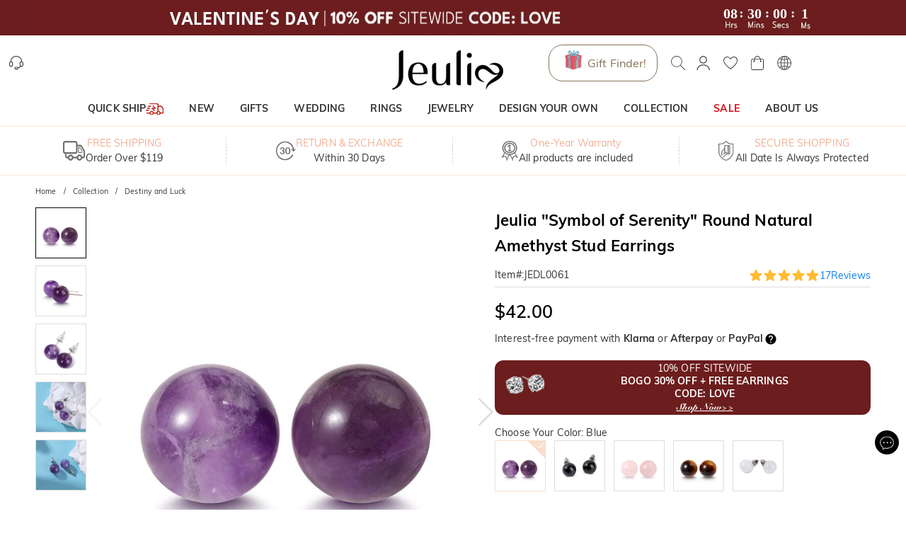

--- FILE ---
content_type: text/html; charset=utf-8
request_url: https://www.jeulia.com/product-jeulia-symbol-of-serenity-round-natural-amethyst-stud-earrings-cid327-jedl0061
body_size: 45639
content:
<!DOCTYPE html><html lang="en"><head><script>(function(w,i,g){w[g]=w[g]||[];if(typeof w[g].push=='function')w[g].push(i)})
(window,'GTM-MMFN6RS','google_tags_first_party');</script><script>(function(w,d,s,l){w[l]=w[l]||[];(function(){w[l].push(arguments);})('set', 'developer_id.dY2E1Nz', true);
		var f=d.getElementsByTagName(s)[0],
		j=d.createElement(s);j.async=true;j.src='/metrics/';
		f.parentNode.insertBefore(j,f);
		})(window,document,'script','dataLayer');</script><meta charSet="utf-8"/><meta name="viewport" content="width=device-width,initial-scale=1.0,maximum-scale=1.0,minimum-scale=1.0,user-scalable=no"/><link rel="preconnect" href="https://static.bizseas.com"/><link rel="preconnect" href="https://images.jeulia.com"/><link rel="preload" href="https://static.bizseas.com/static/fonts/Muli/muli-v13-latin-regular.woff2" as="font" crossorigin="anonymous"/><link rel="preload" href="https://static.bizseas.com/static/fonts/Muli/muli-v13-latin-600.woff2" as="font" crossorigin="anonymous"/><link rel="preload" href="https://static.bizseas.com/static/fonts/Muli/muli-v16-latin-700.woff2" as="font" crossorigin="anonymous"/><link rel="manifest" href="/manifest.json?v=1"/><link rel="shortcut icon" type="image/x-icon" href="https://res2022.jeulia.com/media/system/jeulia/2022/09/22/d/b/632bffac642bd.png?r=32x32"/><meta name="format-detection" content="telephone=no"/><link rel="alternate" href="https://www.jeulia.com/" hreflang="en-US"/><link rel="alternate" href="https://www.jeulia.com/" hreflang="x-default"/><link rel="alternate" href="https://www.jeulia.co.za/" hreflang="en-ZA"/><link rel="alternate" href="https://www.jeulia.co.uk/" hreflang="en-GB"/><link rel="alternate" href="https://au.jeulia.com/" hreflang="en-AU"/><link rel="alternate" href="https://www.jeuliade.com/" hreflang="de-DE"/><link rel="alternate" href="https://fr.jeulia.com/" hreflang="fr-FR"/><link rel="alternate" href="https://es.jeulia.com/" hreflang="es-ES"/><link rel="alternate" href="https://jp.jeulia.com/" hreflang="ja-JP"/><link rel="alternate" href="https://my.jeulia.com/" hreflang="en-MY"/><link rel="alternate" href="https://sg.jeulia.com/" hreflang="en-SG"/><link rel="alternate" href="https://www.jeulia.co.nz/" hreflang="en-NZ"/><link rel="alternate" href="https://sa.jeulia.com/" hreflang="ar-SA"/><link rel="alternate" href="https://se.jeulia.com/" hreflang="sv-SE"/><link rel="alternate" href="https://pl.jeulia.com/" hreflang="pl-PL"/><link rel="alternate" href="https://www.jeuliaitaly.com/" hreflang="it-IT"/><link rel="alternate" href="https://www.jeuliaca.com/" hreflang="en-CA"/><link rel="alternate" href="https://mx.jeulia.com/" hreflang="es-MX"/><link rel="alternate" href="https://www.jeuliajoias.com/" hreflang="pt-BR"/><link rel="alternate" href="https://nl.jeulia.com/" hreflang="nl-NL"/><link rel="apple-touch-icon" href="https://res2022.jeulia.com/media/system/jeulia/2023/07/27/a/c/64c23ce15d0ca.png?r=192x192" sizes="57x57"/><link rel="apple-touch-icon" href="https://res2022.jeulia.com/media/system/jeulia/2023/07/27/a/c/64c23ce15d0ca.png?r=192x192" sizes="72x72"/><link rel="apple-touch-icon" href="https://res2022.jeulia.com/media/system/jeulia/2023/07/27/a/c/64c23ce15d0ca.png?r=192x192" sizes="76x76"/><link rel="apple-touch-icon" href="https://res2022.jeulia.com/media/system/jeulia/2023/07/27/a/c/64c23ce15d0ca.png?r=192x192" sizes="114x114"/><link rel="apple-touch-icon" href="https://res2022.jeulia.com/media/system/jeulia/2023/07/27/a/c/64c23ce15d0ca.png?r=192x192" sizes="120x120"/><link rel="apple-touch-icon" href="https://res2022.jeulia.com/media/system/jeulia/2023/07/27/a/c/64c23ce15d0ca.png?r=192x192" sizes="144x144"/><link rel="apple-touch-icon" href="https://res2022.jeulia.com/media/system/jeulia/2023/07/27/a/c/64c23ce15d0ca.png?r=192x192" sizes="152x152"/><link rel="apple-touch-icon" href="https://res2022.jeulia.com/media/system/jeulia/2023/07/27/a/c/64c23ce15d0ca.png?r=192x192" sizes="180x180"/><link rel="canonical" href="https://www.jeulia.com/product-jeulia-symbol-of-serenity-round-natural-amethyst-stud-earrings-cid327-jedl0061"/><style data-emotion="css-global o6gwfi">html{-webkit-font-smoothing:antialiased;-moz-osx-font-smoothing:grayscale;box-sizing:border-box;-webkit-text-size-adjust:100%;}*,*::before,*::after{box-sizing:inherit;}strong,b{font-weight:700;}body{margin:0;color:rgba(0, 0, 0, 0.87);font-family:"Roboto","Helvetica","Arial",sans-serif;font-weight:400;font-size:1rem;line-height:1.5;letter-spacing:0.00938em;background-color:#fff;}@media print{body{background-color:#fff;}}body::backdrop{background-color:#fff;}</style><title>Jeulia &quot;Symbol of Serenity&quot; Round Natural Amethyst Stud Earrings - Jeulia Jewelry</title><meta name="title" content="Jeulia &quot;Symbol of Serenity&quot; Round Natural Amethyst Stud Earrings- Jeulia Jewelry"/><meta name="description" content="Discover Jeulia &quot;Symbol of Serenity&quot; Round Natural Amethyst Stud Earrings with custom design at jeulia.com,get more Destiny and Luck bespoke from fine Jeulia Jewelry at affordable price!"/><meta name="keywords" content="Jeulia &quot;Symbol of Serenity&quot; Round Natural Amethyst Stud Earrings"/><meta property="og:type" content="product"/><meta property="og:description" content="Discover Jeulia &quot;Symbol of Serenity&quot; Round Natural Amethyst Stud Earrings with custom design at jeulia.com,get more Destiny and Luck bespoke from fine Jeulia Jewelry at affordable price!"/><meta property="og:url" content="https://www.jeulia.com/product-jeulia-symbol-of-serenity-round-natural-amethyst-stud-earrings-cid327-jedl0061"/><meta property="og:image" content="https://res2025.bizseas.com/400x400/product/c/4/644b94f31f34c.jpg"/><meta property="og:amount" content="42"/><meta property="og:currency" content="USD"/><meta name="twitter:card" content="summary"/><meta name="twitter:url" content="https://www.jeulia.com/product-jeulia-symbol-of-serenity-round-natural-amethyst-stud-earrings-cid327-jedl0061"/><meta name="twitter:description" content="Discover Jeulia &quot;Symbol of Serenity&quot; Round Natural Amethyst Stud Earrings with custom design at jeulia.com,get more Destiny and Luck bespoke from fine Jeulia Jewelry at affordable price!"/><meta name="twitter:image" content="https://res2025.bizseas.com/400x400/product/c/4/644b94f31f34c.jpg"/><link rel="preload" as="image" href="https://res2022.jeulia.com/media/system/jeulia/2025/12/26/1/7/694e2d925e271.png?r=260x100&amp;v=6"/><link rel="preload" as="image" href="https://images.jeulia.com/promotion/banner/quickship/icon.png?v=6" crossorigin="anonymous"/><link rel="preload" as="image" href="https://res2022.jeulia.com/media/system/jeulia/2023/09/14/d/d/6502ac254e6dd.jpg?r=600x600&amp;v=6"/><meta name="next-head-count" content="57"/><style data-emotion="css-global wjft8e">:root{--theme-primary-color:#f9dfcd;--theme-primary-color-light:#fce9da;--theme-primary-color-lighter:#fff6f1;--theme-button-primary-color:rgba(51, 51, 51, 1);--theme-button-primary-background:#fce9da;--theme-button-default-color:rgba(51, 51, 51, 0.6);--theme-button-default-background:#fff6f1;--theme-pagination-primary-color:#333;--theme-pagination-primary-background:#fce9da;--theme-pagination-default-color:rgba(51, 51, 51, 0.6);--theme-pagination-default-background:transparent;--ssy-select-primary-color:#ec6d61;--ssy-select-primary-color-light:#fff9f8;}</style><script id="PageDataReady" data-nscript="beforeInteractive">((win, varName) => { if (typeof win !== "undefined" && !Array.isArray(win[varName])) { win[varName] = []; } })(window, "pageDataReady")</script><script id="WriteConsentCookie" data-nscript="beforeInteractive">((enableConsentMode, complyConsentMode, maxAge) => { if (typeof enableConsentMode === "boolean") { document.cookie = `enable_consent_mode=${enableConsentMode}; max-age=${maxAge};`; } if (typeof complyConsentMode === "boolean") { document.cookie = `comply_consent_mode=${complyConsentMode}; max-age=${maxAge};`; } })(true, false, 34128000)</script><link rel="preload" href="/_next/static/css/4b80ecb92d022846.css" as="style"/><link rel="stylesheet" href="/_next/static/css/4b80ecb92d022846.css" data-n-g=""/><link rel="preload" href="/_next/static/css/b75749c31be9f7c7.css" as="style"/><link rel="stylesheet" href="/_next/static/css/b75749c31be9f7c7.css" data-n-p=""/><link rel="preload" href="/_next/static/css/030ea20050e70152.css" as="style"/><link rel="stylesheet" href="/_next/static/css/030ea20050e70152.css" data-n-p=""/><link rel="preload" href="/_next/static/css/4f8a25844d59d42d.css" as="style"/><link rel="stylesheet" href="/_next/static/css/4f8a25844d59d42d.css"/><link rel="preload" href="/_next/static/css/20fbf14a4f87c7a1.css" as="style"/><link rel="stylesheet" href="/_next/static/css/20fbf14a4f87c7a1.css"/><link rel="preload" href="/_next/static/css/0a2812bd1266649b.css" as="style"/><link rel="stylesheet" href="/_next/static/css/0a2812bd1266649b.css"/><link rel="preload" href="/_next/static/css/90db562c3beccaa9.css" as="style"/><link rel="stylesheet" href="/_next/static/css/90db562c3beccaa9.css"/><link rel="preload" href="/_next/static/css/4f576e9717ec6942.css" as="style"/><link rel="stylesheet" href="/_next/static/css/4f576e9717ec6942.css"/><link rel="preload" href="/_next/static/css/fa22c92105c3ff1f.css" as="style"/><link rel="stylesheet" href="/_next/static/css/fa22c92105c3ff1f.css"/><link rel="preload" href="/_next/static/css/1450f0cb45de1319.css" as="style"/><link rel="stylesheet" href="/_next/static/css/1450f0cb45de1319.css"/><link rel="preload" href="/_next/static/css/e7e1e3c92be7dfe2.css" as="style"/><link rel="stylesheet" href="/_next/static/css/e7e1e3c92be7dfe2.css"/><link rel="preload" href="/_next/static/css/a085da42ca648e61.css" as="style"/><link rel="stylesheet" href="/_next/static/css/a085da42ca648e61.css"/><noscript data-n-css=""></noscript><script defer="" nomodule="" src="/_next/static/chunks/polyfills-c67a75d1b6f99dc8.js"></script><script defer="" src="/_next/static/chunks/45204-cd94b668dbe43935.js"></script><script defer="" src="/_next/static/chunks/4150-fb2e344fc6e9a294.js"></script><script defer="" src="/_next/static/chunks/7695.9f8e186a64ae8cfb.js"></script><script defer="" src="/_next/static/chunks/71217.060f03362dd4dc3e.js"></script><script defer="" src="/_next/static/chunks/32480-1f2bfd325ac4859f.js"></script><script defer="" src="/_next/static/chunks/28097.c0f4369b7591503d.js"></script><script defer="" src="/_next/static/chunks/56461.8cdb42f27b0df486.js"></script><script defer="" src="/_next/static/chunks/56974.b1c9115d38ec465f.js"></script><script defer="" src="/_next/static/chunks/67130.5629ea3b8581a3a6.js"></script><script defer="" src="/_next/static/chunks/64509-587592a0cc7e9258.js"></script><script defer="" src="/_next/static/chunks/3709-32b6f2d439dae1ba.js"></script><script defer="" src="/_next/static/chunks/96522.33e624c885f8a4f4.js"></script><script defer="" src="/_next/static/chunks/25680.f96d30470358ce0d.js"></script><script defer="" src="/_next/static/chunks/75826.0463aeaad223267e.js"></script><script defer="" src="/_next/static/chunks/62989.3fa887d3e35d7f40.js"></script><script defer="" src="/_next/static/chunks/99148.5b249184f6448e9d.js"></script><script defer="" src="/_next/static/chunks/63811.a35429888fc1e471.js"></script><script defer="" src="/_next/static/chunks/80686.d9923bc20edbd034.js"></script><script defer="" src="/_next/static/chunks/67870.85e35bbd96bc69cb.js"></script><script src="/_next/static/chunks/webpack-d23aef7843acd1dd.js" defer=""></script><script src="/_next/static/chunks/framework-f8115f7fae64930e.js" defer=""></script><script src="/_next/static/chunks/main-4f8dab6f0148b85d.js" defer=""></script><script src="/_next/static/chunks/moment-78a76d8525c9b486.js" defer=""></script><script src="/_next/static/chunks/vendors-d6907d4ed95c2b43.js" defer=""></script><script src="/_next/static/chunks/common-12cacdb33a8ab198.js" defer=""></script><script src="/_next/static/chunks/pages/_app-25ffec8ed861f412.js" defer=""></script><script src="/_next/static/chunks/25715-8607679c992bde63.js" defer=""></script><script src="/_next/static/chunks/19622-1bbb33ec52d9d53c.js" defer=""></script><script src="/_next/static/chunks/27795-70e8342a1fba6c15.js" defer=""></script><script src="/_next/static/chunks/88095-c370943b8e93593d.js" defer=""></script><script src="/_next/static/chunks/96261-6e842e9d1e632f93.js" defer=""></script><script src="/_next/static/chunks/pages/product-a91868c848782aa2.js" defer=""></script><script src="/_next/static/58e232680b2d360daa04abffeb1f07a341ca66ab/_buildManifest.js" defer=""></script><script src="/_next/static/58e232680b2d360daa04abffeb1f07a341ca66ab/_ssgManifest.js" defer=""></script></head><body><div id="__next" data-reactroot=""><style data-emotion="custom-global 1i7ryn4"></style><div id="_APP_CONTAINER_"><div id="_APP_HEADER_" class="header" style="position:sticky"><div id="_APP_TOP_BAR_PC_" class="top-bar top-bar_topBar__rFGws"><div class="jui-skeleton skeleton_skeleton__XOXh8 skeleton_rectangular__Wo2cP skeleton_wave__HPfuN" style="width:100%;height:100%"></div></div><div class="header-pc_header__lr_7m"><div class="max-width-container header-pc_headerWrapper__QitJW"><div class="header-pc_headerLeft__r_xg0"><ul class="header-pc_settings__2Cghh"><li><a href="/ticket"><button class="jui-button button_button__69dLF button_button-text-medium__D0z7e button_button-text-black__i4IfE jui-icon-button icon-button_iconButton__kx0hl icon-button_icon-button-size-medium__PJfAA" type="button"><section class="button_loadingIconWrapper__4MLIm jui-button-loading-icon-wrapper"><svg width="16" height="16" viewBox="22 22 44 44" class="jui-button-loading-icon"><circle cx="44" cy="44" r="20.2" fill="none" stroke="rgba(0, 0, 0, 0.26)" stroke-width="4" stroke-linecap="round" stroke-dasharray="1, 200" stroke-dashoffset="0"><animate attributeName="stroke-dasharray" values="1,200;89,200;89,200;1,200" keyTimes="0;0.4;0.65;1" dur="1.5s" repeatCount="indefinite"></animate><animate attributeName="stroke-dashoffset" values="0;-35;-124;-125" keyTimes="0;0.4;0.65;1" dur="1.5s" repeatCount="indefinite"></animate><animateTransform attributeName="transform" type="rotate" from="0 44 44" to="360 44 44" dur="2s" repeatCount="indefinite"></animateTransform></circle></svg></section><svg style="font-size:1.5rem" class="svg-icon_svgIcon___sF9g"><use href="#support-agent"></use></svg></button></a></li><li class="header-pc_facebookLike__1dWWq"></li></ul></div><div class="header-pc_logo__UD5EP"><a href="/"><span style="box-sizing:border-box;display:inline-block;overflow:hidden;width:260px;height:100px;background:none;opacity:1;border:0;margin:0;padding:0;position:relative"><img alt="Jeulia Jewelry" title="Jeulia Jewelry" src="https://res2022.jeulia.com/media/system/jeulia/2025/12/26/1/7/694e2d925e271.png?r=260x100&amp;v=6" decoding="async" data-nimg="fixed" style="position:absolute;top:0;left:0;bottom:0;right:0;box-sizing:border-box;padding:0;border:none;margin:auto;display:block;width:0;height:0;min-width:100%;max-width:100%;min-height:100%;max-height:100%"/></span></a></div><div class="header-pc_headerRight__cue8u"><ul class="header-pc_settings__2Cghh" style="display:flex"><li></li><li><div class="search-bar_searchBar__GGPsd"><button class="jui-button button_button__69dLF button_button-text-medium__D0z7e button_button-text-black__i4IfE jui-icon-button icon-button_iconButton__kx0hl icon-button_icon-button-size-medium__PJfAA search-bar_searchButton__suG0v" type="button"><section class="button_loadingIconWrapper__4MLIm jui-button-loading-icon-wrapper"><svg width="16" height="16" viewBox="22 22 44 44" class="jui-button-loading-icon"><circle cx="44" cy="44" r="20.2" fill="none" stroke="rgba(0, 0, 0, 0.26)" stroke-width="4" stroke-linecap="round" stroke-dasharray="1, 200" stroke-dashoffset="0"><animate attributeName="stroke-dasharray" values="1,200;89,200;89,200;1,200" keyTimes="0;0.4;0.65;1" dur="1.5s" repeatCount="indefinite"></animate><animate attributeName="stroke-dashoffset" values="0;-35;-124;-125" keyTimes="0;0.4;0.65;1" dur="1.5s" repeatCount="indefinite"></animate><animateTransform attributeName="transform" type="rotate" from="0 44 44" to="360 44 44" dur="2s" repeatCount="indefinite"></animateTransform></circle></svg></section><svg style="font-size:1.5rem" class="svg-icon_svgIcon___sF9g"><use href="#search-header"></use></svg></button></div><style data-emotion="css a3xyjy">.css-a3xyjy{z-index:1200;}</style></li><li><div><button class="jui-button button_button__69dLF button_button-text-medium__D0z7e button_button-text-black__i4IfE jui-icon-button icon-button_iconButton__kx0hl icon-button_icon-button-size-medium__PJfAA" type="button"><section class="button_loadingIconWrapper__4MLIm jui-button-loading-icon-wrapper"><svg width="16" height="16" viewBox="22 22 44 44" class="jui-button-loading-icon"><circle cx="44" cy="44" r="20.2" fill="none" stroke="rgba(0, 0, 0, 0.26)" stroke-width="4" stroke-linecap="round" stroke-dasharray="1, 200" stroke-dashoffset="0"><animate attributeName="stroke-dasharray" values="1,200;89,200;89,200;1,200" keyTimes="0;0.4;0.65;1" dur="1.5s" repeatCount="indefinite"></animate><animate attributeName="stroke-dashoffset" values="0;-35;-124;-125" keyTimes="0;0.4;0.65;1" dur="1.5s" repeatCount="indefinite"></animate><animateTransform attributeName="transform" type="rotate" from="0 44 44" to="360 44 44" dur="2s" repeatCount="indefinite"></animateTransform></circle></svg></section><svg style="font-size:1.5rem" class="svg-icon_svgIcon___sF9g"><use href="#person-outline-rounded"></use></svg></button><style data-emotion="css a3xyjy">.css-a3xyjy{z-index:1200;}</style></div></li><li><button class="jui-button button_button__69dLF button_button-text-medium__D0z7e button_button-text-black__i4IfE jui-icon-button icon-button_iconButton__kx0hl icon-button_icon-button-size-medium__PJfAA" type="button"><section class="button_loadingIconWrapper__4MLIm jui-button-loading-icon-wrapper"><svg width="16" height="16" viewBox="22 22 44 44" class="jui-button-loading-icon"><circle cx="44" cy="44" r="20.2" fill="none" stroke="rgba(0, 0, 0, 0.26)" stroke-width="4" stroke-linecap="round" stroke-dasharray="1, 200" stroke-dashoffset="0"><animate attributeName="stroke-dasharray" values="1,200;89,200;89,200;1,200" keyTimes="0;0.4;0.65;1" dur="1.5s" repeatCount="indefinite"></animate><animate attributeName="stroke-dashoffset" values="0;-35;-124;-125" keyTimes="0;0.4;0.65;1" dur="1.5s" repeatCount="indefinite"></animate><animateTransform attributeName="transform" type="rotate" from="0 44 44" to="360 44 44" dur="2s" repeatCount="indefinite"></animateTransform></circle></svg></section><span class="badge_badge__EZ4cM"><svg class="svg-icon_svgIcon___sF9g"><use href="#favorite-border-outlined"></use></svg></span></button></li><li><div><button class="jui-button button_button__69dLF button_button-text-medium__D0z7e button_button-text-black__i4IfE jui-icon-button icon-button_iconButton__kx0hl icon-button_icon-button-size-medium__PJfAA" type="button"><section class="button_loadingIconWrapper__4MLIm jui-button-loading-icon-wrapper"><svg width="16" height="16" viewBox="22 22 44 44" class="jui-button-loading-icon"><circle cx="44" cy="44" r="20.2" fill="none" stroke="rgba(0, 0, 0, 0.26)" stroke-width="4" stroke-linecap="round" stroke-dasharray="1, 200" stroke-dashoffset="0"><animate attributeName="stroke-dasharray" values="1,200;89,200;89,200;1,200" keyTimes="0;0.4;0.65;1" dur="1.5s" repeatCount="indefinite"></animate><animate attributeName="stroke-dashoffset" values="0;-35;-124;-125" keyTimes="0;0.4;0.65;1" dur="1.5s" repeatCount="indefinite"></animate><animateTransform attributeName="transform" type="rotate" from="0 44 44" to="360 44 44" dur="2s" repeatCount="indefinite"></animateTransform></circle></svg></section><span class="badge_badge__EZ4cM"><svg class="svg-icon_svgIcon___sF9g"><use href="#shopping-cart"></use></svg></span></button><style data-emotion="css a3xyjy">.css-a3xyjy{z-index:1200;}</style></div></li><li><button class="jui-button button_button__69dLF button_button-text-medium__D0z7e button_button-text-black__i4IfE jui-icon-button icon-button_iconButton__kx0hl icon-button_icon-button-size-medium__PJfAA" type="button"><section class="button_loadingIconWrapper__4MLIm jui-button-loading-icon-wrapper"><svg width="16" height="16" viewBox="22 22 44 44" class="jui-button-loading-icon"><circle cx="44" cy="44" r="20.2" fill="none" stroke="rgba(0, 0, 0, 0.26)" stroke-width="4" stroke-linecap="round" stroke-dasharray="1, 200" stroke-dashoffset="0"><animate attributeName="stroke-dasharray" values="1,200;89,200;89,200;1,200" keyTimes="0;0.4;0.65;1" dur="1.5s" repeatCount="indefinite"></animate><animate attributeName="stroke-dashoffset" values="0;-35;-124;-125" keyTimes="0;0.4;0.65;1" dur="1.5s" repeatCount="indefinite"></animate><animateTransform attributeName="transform" type="rotate" from="0 44 44" to="360 44 44" dur="2s" repeatCount="indefinite"></animateTransform></circle></svg></section><svg style="font-size:1.5rem" class="svg-icon_svgIcon___sF9g"><use href="#language"></use></svg></button></li></ul></div></div></div><nav id="_APP_NAV_BAR_PC_" class="nav-bar nav-pc_nav__3o98n header-pc_nav__pUa12"><div class="max-width-container nav-pc_navContainer__U7k2_"><div class="nav-pc_navMenuContainer__VhIeA"><ul class="nav-pc_navMenu__IefJc" style="margin-top:0"><li class=""><a class="nav-pc_navItem__XKdgs" title="QUICK SHIP" href="/category-quick-ship-3608"><span class="nav-pc_titleWrapper__DA8pz"><span>QUICK SHIP</span><span style="box-sizing:border-box;display:inline-block;overflow:hidden;width:25px;height:17px;background:none;opacity:1;border:0;margin:0;padding:0;position:relative"><img alt="" crossorigin="anonymous" src="https://images.jeulia.com/promotion/banner/quickship/icon.png?v=6" decoding="async" data-nimg="fixed" style="position:absolute;top:0;left:0;bottom:0;right:0;box-sizing:border-box;padding:0;border:none;margin:auto;display:block;width:0;height:0;min-width:100%;max-width:100%;min-height:100%;max-height:100%"/></span></span></a><div class="nav-pc_menuItemDropdown__oVV2c"></div></li><li class=""><a class="nav-pc_navItem__XKdgs" title="NEW" href="/category-new-arrivals-634?product_list_order=newest"><span class="nav-pc_titleWrapper__DA8pz"><span>NEW</span></span></a><div class="nav-pc_menuItemDropdown__oVV2c"></div></li><li class=""><a class="nav-pc_navItem__XKdgs" title="GIFTS" href="/category-gifts-244"><span class="nav-pc_titleWrapper__DA8pz"><span>GIFTS</span></span></a><div class="nav-pc_menuItemDropdown__oVV2c"></div></li><li class=""><a class="nav-pc_navItem__XKdgs" title="WEDDING" href="/category-wedding-196"><span class="nav-pc_titleWrapper__DA8pz"><span>WEDDING</span></span></a><div class="nav-pc_menuItemDropdown__oVV2c"></div></li><li class=""><a class="nav-pc_navItem__XKdgs" title="RINGS" href="/category-rings-197"><span class="nav-pc_titleWrapper__DA8pz"><span>RINGS</span></span></a><div class="nav-pc_menuItemDropdown__oVV2c"></div></li><li class=""><a class="nav-pc_navItem__XKdgs" title="JEWELRY" href="/category-gifts-244?filter%5Bproduct_type_tag%5D=6528%2C6529%2C6530%2C6531"><span class="nav-pc_titleWrapper__DA8pz"><span>JEWELRY</span></span></a><div class="nav-pc_menuItemDropdown__oVV2c"></div></li><li class=""><a class="nav-pc_navItem__XKdgs" title="DESIGN YOUR OWN" href="/category-design-your-own-255"><span class="nav-pc_titleWrapper__DA8pz"><span>DESIGN YOUR OWN</span></span></a><div class="nav-pc_menuItemDropdown__oVV2c"></div></li><li class=""><a class="nav-pc_navItem__XKdgs" title="COLLECTION" href="/category-collection-203"><span class="nav-pc_titleWrapper__DA8pz"><span>COLLECTION</span></span></a><div class="nav-pc_menuItemDropdown__oVV2c"></div></li><li class=""><a class="nav-pc_navItem__XKdgs" style="color:#d51115;margin:;padding:" title="SALE" href="/category-sale-204"><span class="nav-pc_titleWrapper__DA8pz"><span>SALE</span></span></a><div class="nav-pc_menuItemDropdown__oVV2c"></div></li><li class=""><a class="nav-pc_navItem__XKdgs" title="ABOUT US" href="/about-us.html"><span class="nav-pc_titleWrapper__DA8pz"><span>ABOUT US</span></span></a><div class="nav-pc_menuItemDropdown__oVV2c"></div></li></ul></div><div class="nav-pc_menuNavigation__E_awo"><button class="jui-button button_button__69dLF button_button-text-medium__D0z7e button_button-text-black__i4IfE button_disabled__yp_o2 jui-icon-button icon-button_iconButton__kx0hl undefined icon-button_icon-button-size-medium__PJfAA" type="button" disabled=""><section class="button_loadingIconWrapper__4MLIm jui-button-loading-icon-wrapper"><svg width="16" height="16" viewBox="22 22 44 44" class="jui-button-loading-icon"><circle cx="44" cy="44" r="20.2" fill="none" stroke="rgba(0, 0, 0, 0.26)" stroke-width="4" stroke-linecap="round" stroke-dasharray="1, 200" stroke-dashoffset="0"><animate attributeName="stroke-dasharray" values="1,200;89,200;89,200;1,200" keyTimes="0;0.4;0.65;1" dur="1.5s" repeatCount="indefinite"></animate><animate attributeName="stroke-dashoffset" values="0;-35;-124;-125" keyTimes="0;0.4;0.65;1" dur="1.5s" repeatCount="indefinite"></animate><animateTransform attributeName="transform" type="rotate" from="0 44 44" to="360 44 44" dur="2s" repeatCount="indefinite"></animateTransform></circle></svg></section><svg style="font-size:1.5rem" class="svg-icon_svgIcon___sF9g icon-arrow"><use href="#arrow-back-ios"></use></svg></button><button class="jui-button button_button__69dLF button_button-text-medium__D0z7e button_button-text-black__i4IfE jui-icon-button icon-button_iconButton__kx0hl icon-button_icon-button-size-medium__PJfAA" type="button"><section class="button_loadingIconWrapper__4MLIm jui-button-loading-icon-wrapper"><svg width="16" height="16" viewBox="22 22 44 44" class="jui-button-loading-icon"><circle cx="44" cy="44" r="20.2" fill="none" stroke="rgba(0, 0, 0, 0.26)" stroke-width="4" stroke-linecap="round" stroke-dasharray="1, 200" stroke-dashoffset="0"><animate attributeName="stroke-dasharray" values="1,200;89,200;89,200;1,200" keyTimes="0;0.4;0.65;1" dur="1.5s" repeatCount="indefinite"></animate><animate attributeName="stroke-dashoffset" values="0;-35;-124;-125" keyTimes="0;0.4;0.65;1" dur="1.5s" repeatCount="indefinite"></animate><animateTransform attributeName="transform" type="rotate" from="0 44 44" to="360 44 44" dur="2s" repeatCount="indefinite"></animateTransform></circle></svg></section><svg style="font-size:1.5rem" class="svg-icon_svgIcon___sF9g icon-arrow"><use href="#arrow-forward-ios"></use></svg></button></div></div></nav><style data-emotion="css a3xyjy">.css-a3xyjy{z-index:1200;}</style></div><main class="layout_main__4sBJa product_productPage__NQ3K_"><div class="top-services_topServices__WCAvV top-services" style="margin-top:0"><div class="jui-skeleton skeleton_skeleton__XOXh8 skeleton_rectangular__Wo2cP skeleton_wave__HPfuN" style="width:100%;height:100%"></div></div><style data-emotion="css 1k371a6">@media print{.css-1k371a6{position:absolute!important;}}</style><div class="basic-info-container_container__gsAuf"><div class="max-width-container"><div class="max-width-container-sm-padding"><div class="max-width-container breadcrumbs_breadcrumbs__t1Duc"><ol class="breadcrumbs_breadcrumbList__F_A6e" itemscope="" itemType="https://schema.org/BreadcrumbList"><li data-separator="/" itemscope="" itemProp="itemListElement" itemType="https://schema.org/ListItem"><a itemProp="item" itemID="https://www.jeulia.com/" href="https://www.jeulia.com/"><span itemProp="name">Home</span></a><meta itemProp="position" content="1"/></li><li data-separator="/" itemscope="" itemProp="itemListElement" itemType="https://schema.org/ListItem"><a itemProp="item" itemID="https://www.jeulia.com/category-collection-203" href="https://www.jeulia.com/category-collection-203"><span itemProp="name">Collection</span></a><meta itemProp="position" content="2"/></li><li data-separator="/" itemscope="" itemProp="itemListElement" itemType="https://schema.org/ListItem"><a itemProp="item" itemID="https://www.jeulia.com/category-destiny-and-luck-327" href="https://www.jeulia.com/category-destiny-and-luck-327"><span itemProp="name">Destiny and Luck</span></a><meta itemProp="position" content="3"/></li></ol></div><div><div class="product-basic_productBasicInfoContainer__YpkEo"><div class="product-basic_galleryContainer__kkEUP"><div class="gallery_gallery__cahc8"><div class="gallery_galleryThumbs__Y_M_i"><div class="gallery_thumbSwiper__kxNI8 swiper"><div class="swiper-wrapper"><div class="swiper-slide" style="width:72px;height:72px" data-item-id="0"><div class="gallery_galleryThumbItem__IDdo1"><div class="product-image_productImage__FSVZj"><div class="product-image_placeholder__u_BA9"><span style="box-sizing:border-box;display:block;overflow:hidden;width:initial;height:initial;background:none;opacity:1;border:0;margin:0;padding:0;position:relative"><span style="box-sizing:border-box;display:block;width:initial;height:initial;background:none;opacity:1;border:0;margin:0;padding:0;padding-top:100%"></span><img alt="" src="https://res2022.jeulia.com/media/system/jeulia/2023/09/14/d/d/6502ac254e6dd.jpg?r=600x600&amp;v=6" decoding="async" data-nimg="responsive" style="position:absolute;top:0;left:0;bottom:0;right:0;box-sizing:border-box;padding:0;border:none;margin:auto;display:block;width:0;height:0;min-width:100%;max-width:100%;min-height:100%;max-height:100%;object-fit:cover"/></span></div><div class="product-image_image__gvPNx product-image"><span class="image_myImage__I4nGX" style="width:100%;height:auto;position:relative" data-src="https://res2025.bizseas.com/800x800/product/c/4/644b94f31f34c.jpg?v=6"><div style="width:100%;padding-top:100%;top:0;left:0"></div><span class="image_imageContainer__UyudG image_hidden__tuQt_"><span style="box-sizing:border-box;display:block;overflow:hidden;width:initial;height:initial;background:none;opacity:1;border:0;margin:0;padding:0;position:relative"><span style="box-sizing:border-box;display:block;width:initial;height:initial;background:none;opacity:1;border:0;margin:0;padding:0;padding-top:100%"></span><img alt="Jeulia &quot;Symbol of Serenity&quot; Round Natural Amethyst Stud Earrings" src="[data-uri]" decoding="async" data-nimg="responsive" style="position:absolute;top:0;left:0;bottom:0;right:0;box-sizing:border-box;padding:0;border:none;margin:auto;display:block;width:0;height:0;min-width:100%;max-width:100%;min-height:100%;max-height:100%;object-fit:cover"/><noscript><img alt="Jeulia &quot;Symbol of Serenity&quot; Round Natural Amethyst Stud Earrings" src="https://res2025.bizseas.com/800x800/product/c/4/644b94f31f34c.jpg?v=6" decoding="async" data-nimg="responsive" style="position:absolute;top:0;left:0;bottom:0;right:0;box-sizing:border-box;padding:0;border:none;margin:auto;display:block;width:0;height:0;min-width:100%;max-width:100%;min-height:100%;max-height:100%;object-fit:cover" loading="lazy"/></noscript></span></span></span></div></div></div></div><div class="swiper-slide" style="width:72px;height:72px" data-item-id="1"><div class="gallery_galleryThumbItem__IDdo1"><div class="product-image_productImage__FSVZj"><div class="product-image_placeholder__u_BA9"><span style="box-sizing:border-box;display:block;overflow:hidden;width:initial;height:initial;background:none;opacity:1;border:0;margin:0;padding:0;position:relative"><span style="box-sizing:border-box;display:block;width:initial;height:initial;background:none;opacity:1;border:0;margin:0;padding:0;padding-top:100%"></span><img alt="" src="https://res2022.jeulia.com/media/system/jeulia/2023/09/14/d/d/6502ac254e6dd.jpg?r=600x600&amp;v=6" decoding="async" data-nimg="responsive" style="position:absolute;top:0;left:0;bottom:0;right:0;box-sizing:border-box;padding:0;border:none;margin:auto;display:block;width:0;height:0;min-width:100%;max-width:100%;min-height:100%;max-height:100%;object-fit:cover"/></span></div><div class="product-image_image__gvPNx product-image"><span class="image_myImage__I4nGX" style="width:100%;height:auto;position:relative" data-src="https://res2025.bizseas.com/800x800/product/e/6/644b94f36166e.jpg?v=6"><div style="width:100%;padding-top:100%;top:0;left:0"></div><span class="image_imageContainer__UyudG image_hidden__tuQt_"><span style="box-sizing:border-box;display:block;overflow:hidden;width:initial;height:initial;background:none;opacity:1;border:0;margin:0;padding:0;position:relative"><span style="box-sizing:border-box;display:block;width:initial;height:initial;background:none;opacity:1;border:0;margin:0;padding:0;padding-top:100%"></span><img alt="Jeulia &quot;Symbol of Serenity&quot; Round Natural Amethyst Stud Earrings" src="[data-uri]" decoding="async" data-nimg="responsive" style="position:absolute;top:0;left:0;bottom:0;right:0;box-sizing:border-box;padding:0;border:none;margin:auto;display:block;width:0;height:0;min-width:100%;max-width:100%;min-height:100%;max-height:100%;object-fit:cover"/><noscript><img alt="Jeulia &quot;Symbol of Serenity&quot; Round Natural Amethyst Stud Earrings" src="https://res2025.bizseas.com/800x800/product/e/6/644b94f36166e.jpg?v=6" decoding="async" data-nimg="responsive" style="position:absolute;top:0;left:0;bottom:0;right:0;box-sizing:border-box;padding:0;border:none;margin:auto;display:block;width:0;height:0;min-width:100%;max-width:100%;min-height:100%;max-height:100%;object-fit:cover" loading="lazy"/></noscript></span></span></span></div></div></div></div><div class="swiper-slide" style="width:72px;height:72px" data-item-id="2"><div class="gallery_galleryThumbItem__IDdo1"><div class="product-image_productImage__FSVZj"><div class="product-image_placeholder__u_BA9"><span style="box-sizing:border-box;display:block;overflow:hidden;width:initial;height:initial;background:none;opacity:1;border:0;margin:0;padding:0;position:relative"><span style="box-sizing:border-box;display:block;width:initial;height:initial;background:none;opacity:1;border:0;margin:0;padding:0;padding-top:100%"></span><img alt="" src="https://res2022.jeulia.com/media/system/jeulia/2023/09/14/d/d/6502ac254e6dd.jpg?r=600x600&amp;v=6" decoding="async" data-nimg="responsive" style="position:absolute;top:0;left:0;bottom:0;right:0;box-sizing:border-box;padding:0;border:none;margin:auto;display:block;width:0;height:0;min-width:100%;max-width:100%;min-height:100%;max-height:100%;object-fit:cover"/></span></div><div class="product-image_image__gvPNx product-image"><span class="image_myImage__I4nGX" style="width:100%;height:auto;position:relative" data-src="https://res2025.bizseas.com/800x800/product/2/7/644b94f39ec72.jpg?v=6"><div style="width:100%;padding-top:100%;top:0;left:0"></div><span class="image_imageContainer__UyudG image_hidden__tuQt_"><span style="box-sizing:border-box;display:block;overflow:hidden;width:initial;height:initial;background:none;opacity:1;border:0;margin:0;padding:0;position:relative"><span style="box-sizing:border-box;display:block;width:initial;height:initial;background:none;opacity:1;border:0;margin:0;padding:0;padding-top:100%"></span><img alt="Jeulia &quot;Symbol of Serenity&quot; Round Natural Amethyst Stud Earrings" src="[data-uri]" decoding="async" data-nimg="responsive" style="position:absolute;top:0;left:0;bottom:0;right:0;box-sizing:border-box;padding:0;border:none;margin:auto;display:block;width:0;height:0;min-width:100%;max-width:100%;min-height:100%;max-height:100%;object-fit:cover"/><noscript><img alt="Jeulia &quot;Symbol of Serenity&quot; Round Natural Amethyst Stud Earrings" src="https://res2025.bizseas.com/800x800/product/2/7/644b94f39ec72.jpg?v=6" decoding="async" data-nimg="responsive" style="position:absolute;top:0;left:0;bottom:0;right:0;box-sizing:border-box;padding:0;border:none;margin:auto;display:block;width:0;height:0;min-width:100%;max-width:100%;min-height:100%;max-height:100%;object-fit:cover" loading="lazy"/></noscript></span></span></span></div></div></div></div><div class="swiper-slide" style="width:72px;height:72px" data-item-id="3"><div class="gallery_galleryThumbItem__IDdo1"><div class="product-image_productImage__FSVZj"><div class="product-image_placeholder__u_BA9"><span style="box-sizing:border-box;display:block;overflow:hidden;width:initial;height:initial;background:none;opacity:1;border:0;margin:0;padding:0;position:relative"><span style="box-sizing:border-box;display:block;width:initial;height:initial;background:none;opacity:1;border:0;margin:0;padding:0;padding-top:100%"></span><img alt="" src="https://res2022.jeulia.com/media/system/jeulia/2023/09/14/d/d/6502ac254e6dd.jpg?r=600x600&amp;v=6" decoding="async" data-nimg="responsive" style="position:absolute;top:0;left:0;bottom:0;right:0;box-sizing:border-box;padding:0;border:none;margin:auto;display:block;width:0;height:0;min-width:100%;max-width:100%;min-height:100%;max-height:100%;object-fit:cover"/></span></div><div class="product-image_image__gvPNx product-image"><span class="image_myImage__I4nGX" style="width:100%;height:auto;position:relative" data-src="https://res2025.bizseas.com/800x800/product/8/4/644b94f3d9d48.jpg?v=6"><div style="width:100%;padding-top:100%;top:0;left:0"></div><span class="image_imageContainer__UyudG image_hidden__tuQt_"><span style="box-sizing:border-box;display:block;overflow:hidden;width:initial;height:initial;background:none;opacity:1;border:0;margin:0;padding:0;position:relative"><span style="box-sizing:border-box;display:block;width:initial;height:initial;background:none;opacity:1;border:0;margin:0;padding:0;padding-top:100%"></span><img alt="Jeulia &quot;Symbol of Serenity&quot; Round Natural Amethyst Stud Earrings" src="[data-uri]" decoding="async" data-nimg="responsive" style="position:absolute;top:0;left:0;bottom:0;right:0;box-sizing:border-box;padding:0;border:none;margin:auto;display:block;width:0;height:0;min-width:100%;max-width:100%;min-height:100%;max-height:100%;object-fit:cover"/><noscript><img alt="Jeulia &quot;Symbol of Serenity&quot; Round Natural Amethyst Stud Earrings" src="https://res2025.bizseas.com/800x800/product/8/4/644b94f3d9d48.jpg?v=6" decoding="async" data-nimg="responsive" style="position:absolute;top:0;left:0;bottom:0;right:0;box-sizing:border-box;padding:0;border:none;margin:auto;display:block;width:0;height:0;min-width:100%;max-width:100%;min-height:100%;max-height:100%;object-fit:cover" loading="lazy"/></noscript></span></span></span></div></div></div></div><div class="swiper-slide" style="width:72px;height:72px" data-item-id="4"><div class="gallery_galleryThumbItem__IDdo1"><div class="product-image_productImage__FSVZj"><div class="product-image_placeholder__u_BA9"><span style="box-sizing:border-box;display:block;overflow:hidden;width:initial;height:initial;background:none;opacity:1;border:0;margin:0;padding:0;position:relative"><span style="box-sizing:border-box;display:block;width:initial;height:initial;background:none;opacity:1;border:0;margin:0;padding:0;padding-top:100%"></span><img alt="" src="https://res2022.jeulia.com/media/system/jeulia/2023/09/14/d/d/6502ac254e6dd.jpg?r=600x600&amp;v=6" decoding="async" data-nimg="responsive" style="position:absolute;top:0;left:0;bottom:0;right:0;box-sizing:border-box;padding:0;border:none;margin:auto;display:block;width:0;height:0;min-width:100%;max-width:100%;min-height:100%;max-height:100%;object-fit:cover"/></span></div><div class="product-image_image__gvPNx product-image"><span class="image_myImage__I4nGX" style="width:100%;height:auto;position:relative" data-src="https://res2025.bizseas.com/800x800/product/5/d/644b94f4299d5.jpg?v=6"><div style="width:100%;padding-top:100%;top:0;left:0"></div><span class="image_imageContainer__UyudG image_hidden__tuQt_"><span style="box-sizing:border-box;display:block;overflow:hidden;width:initial;height:initial;background:none;opacity:1;border:0;margin:0;padding:0;position:relative"><span style="box-sizing:border-box;display:block;width:initial;height:initial;background:none;opacity:1;border:0;margin:0;padding:0;padding-top:100%"></span><img alt="Jeulia &quot;Symbol of Serenity&quot; Round Natural Amethyst Stud Earrings" src="[data-uri]" decoding="async" data-nimg="responsive" style="position:absolute;top:0;left:0;bottom:0;right:0;box-sizing:border-box;padding:0;border:none;margin:auto;display:block;width:0;height:0;min-width:100%;max-width:100%;min-height:100%;max-height:100%;object-fit:cover"/><noscript><img alt="Jeulia &quot;Symbol of Serenity&quot; Round Natural Amethyst Stud Earrings" src="https://res2025.bizseas.com/800x800/product/5/d/644b94f4299d5.jpg?v=6" decoding="async" data-nimg="responsive" style="position:absolute;top:0;left:0;bottom:0;right:0;box-sizing:border-box;padding:0;border:none;margin:auto;display:block;width:0;height:0;min-width:100%;max-width:100%;min-height:100%;max-height:100%;object-fit:cover" loading="lazy"/></noscript></span></span></span></div></div></div></div></div></div></div><div class="swiper gallery_swiper__IQIiz"><div class="swiper-wrapper" style="display:flex"><div class="swiper-slide gallery_swiperSlide__utDm5" data-item-id="0"><div><div class="product-image_productImage__FSVZj"><div class="product-image_placeholder__u_BA9"><span style="box-sizing:border-box;display:block;overflow:hidden;width:initial;height:initial;background:none;opacity:1;border:0;margin:0;padding:0;position:relative"><span style="box-sizing:border-box;display:block;width:initial;height:initial;background:none;opacity:1;border:0;margin:0;padding:0;padding-top:100%"></span><img alt="" src="https://res2022.jeulia.com/media/system/jeulia/2023/09/14/d/d/6502ac254e6dd.jpg?r=600x600&amp;v=6" decoding="async" data-nimg="responsive" style="position:absolute;top:0;left:0;bottom:0;right:0;box-sizing:border-box;padding:0;border:none;margin:auto;display:block;width:0;height:0;min-width:100%;max-width:100%;min-height:100%;max-height:100%;object-fit:cover"/></span><div class="product-image_placeholderLoading___cAQ0"><span class="image_myImage__I4nGX" style="width:100%;height:auto;position:relative" data-src="https://res2022.jeulia.com/media/system/jeulia/2022/09/22/b/1/632bfa58d961b.gif?r=218x149&amp;v=6"><div style="width:100%;padding-top:68.34862385321101%;top:0;left:0"></div><span class="image_imageContainer__UyudG image_hidden__tuQt_"><span style="box-sizing:border-box;display:block;overflow:hidden;width:initial;height:initial;background:none;opacity:1;border:0;margin:0;padding:0;position:relative"><span style="box-sizing:border-box;display:block;width:initial;height:initial;background:none;opacity:1;border:0;margin:0;padding:0;padding-top:68.34862385321101%"></span><img alt="" title="" src="[data-uri]" decoding="async" data-nimg="responsive" style="position:absolute;top:0;left:0;bottom:0;right:0;box-sizing:border-box;padding:0;border:none;margin:auto;display:block;width:0;height:0;min-width:100%;max-width:100%;min-height:100%;max-height:100%"/><noscript><img alt="" title="" src="https://res2022.jeulia.com/media/system/jeulia/2022/09/22/b/1/632bfa58d961b.gif?r=218x149&amp;v=6" decoding="async" data-nimg="responsive" style="position:absolute;top:0;left:0;bottom:0;right:0;box-sizing:border-box;padding:0;border:none;margin:auto;display:block;width:0;height:0;min-width:100%;max-width:100%;min-height:100%;max-height:100%" loading="lazy"/></noscript></span></span></span></div></div><div class="product-image_image__gvPNx product-image"><span class="image_myImage__I4nGX" style="width:100%;height:auto;position:relative" data-src="https://res2025.bizseas.com/800x800/product/c/4/644b94f31f34c.jpg?v=6"><div style="width:100%;padding-top:100%;top:0;left:0"></div><span class="image_imageContainer__UyudG image_hidden__tuQt_"><span style="box-sizing:border-box;display:block;overflow:hidden;width:initial;height:initial;background:none;opacity:1;border:0;margin:0;padding:0;position:relative"><span style="box-sizing:border-box;display:block;width:initial;height:initial;background:none;opacity:1;border:0;margin:0;padding:0;padding-top:100%"></span><img alt="Jeulia &quot;Symbol of Serenity&quot; Round Natural Amethyst Stud Earrings" src="[data-uri]" decoding="async" data-nimg="responsive" style="position:absolute;top:0;left:0;bottom:0;right:0;box-sizing:border-box;padding:0;border:none;margin:auto;display:block;width:0;height:0;min-width:100%;max-width:100%;min-height:100%;max-height:100%;object-fit:cover"/><noscript><img alt="Jeulia &quot;Symbol of Serenity&quot; Round Natural Amethyst Stud Earrings" src="https://res2025.bizseas.com/800x800/product/c/4/644b94f31f34c.jpg?v=6" decoding="async" data-nimg="responsive" style="position:absolute;top:0;left:0;bottom:0;right:0;box-sizing:border-box;padding:0;border:none;margin:auto;display:block;width:0;height:0;min-width:100%;max-width:100%;min-height:100%;max-height:100%;object-fit:cover" loading="lazy"/></noscript></span></span></span></div></div></div></div><div class="swiper-slide gallery_swiperSlide__utDm5" data-item-id="1"><div><div class="product-image_productImage__FSVZj"><div class="product-image_placeholder__u_BA9"><span style="box-sizing:border-box;display:block;overflow:hidden;width:initial;height:initial;background:none;opacity:1;border:0;margin:0;padding:0;position:relative"><span style="box-sizing:border-box;display:block;width:initial;height:initial;background:none;opacity:1;border:0;margin:0;padding:0;padding-top:100%"></span><img alt="" src="https://res2022.jeulia.com/media/system/jeulia/2023/09/14/d/d/6502ac254e6dd.jpg?r=600x600&amp;v=6" decoding="async" data-nimg="responsive" style="position:absolute;top:0;left:0;bottom:0;right:0;box-sizing:border-box;padding:0;border:none;margin:auto;display:block;width:0;height:0;min-width:100%;max-width:100%;min-height:100%;max-height:100%;object-fit:cover"/></span><div class="product-image_placeholderLoading___cAQ0"><span class="image_myImage__I4nGX" style="width:100%;height:auto;position:relative" data-src="https://res2022.jeulia.com/media/system/jeulia/2022/09/22/b/1/632bfa58d961b.gif?r=218x149&amp;v=6"><div style="width:100%;padding-top:68.34862385321101%;top:0;left:0"></div><span class="image_imageContainer__UyudG image_hidden__tuQt_"><span style="box-sizing:border-box;display:block;overflow:hidden;width:initial;height:initial;background:none;opacity:1;border:0;margin:0;padding:0;position:relative"><span style="box-sizing:border-box;display:block;width:initial;height:initial;background:none;opacity:1;border:0;margin:0;padding:0;padding-top:68.34862385321101%"></span><img alt="" title="" src="[data-uri]" decoding="async" data-nimg="responsive" style="position:absolute;top:0;left:0;bottom:0;right:0;box-sizing:border-box;padding:0;border:none;margin:auto;display:block;width:0;height:0;min-width:100%;max-width:100%;min-height:100%;max-height:100%"/><noscript><img alt="" title="" src="https://res2022.jeulia.com/media/system/jeulia/2022/09/22/b/1/632bfa58d961b.gif?r=218x149&amp;v=6" decoding="async" data-nimg="responsive" style="position:absolute;top:0;left:0;bottom:0;right:0;box-sizing:border-box;padding:0;border:none;margin:auto;display:block;width:0;height:0;min-width:100%;max-width:100%;min-height:100%;max-height:100%" loading="lazy"/></noscript></span></span></span></div></div><div class="product-image_image__gvPNx product-image"><span class="image_myImage__I4nGX" style="width:100%;height:auto;position:relative" data-src="https://res2025.bizseas.com/800x800/product/e/6/644b94f36166e.jpg?v=6"><div style="width:100%;padding-top:100%;top:0;left:0"></div><span class="image_imageContainer__UyudG image_hidden__tuQt_"><span style="box-sizing:border-box;display:block;overflow:hidden;width:initial;height:initial;background:none;opacity:1;border:0;margin:0;padding:0;position:relative"><span style="box-sizing:border-box;display:block;width:initial;height:initial;background:none;opacity:1;border:0;margin:0;padding:0;padding-top:100%"></span><img alt="Jeulia &quot;Symbol of Serenity&quot; Round Natural Amethyst Stud Earrings" src="[data-uri]" decoding="async" data-nimg="responsive" style="position:absolute;top:0;left:0;bottom:0;right:0;box-sizing:border-box;padding:0;border:none;margin:auto;display:block;width:0;height:0;min-width:100%;max-width:100%;min-height:100%;max-height:100%;object-fit:cover"/><noscript><img alt="Jeulia &quot;Symbol of Serenity&quot; Round Natural Amethyst Stud Earrings" src="https://res2025.bizseas.com/800x800/product/e/6/644b94f36166e.jpg?v=6" decoding="async" data-nimg="responsive" style="position:absolute;top:0;left:0;bottom:0;right:0;box-sizing:border-box;padding:0;border:none;margin:auto;display:block;width:0;height:0;min-width:100%;max-width:100%;min-height:100%;max-height:100%;object-fit:cover" loading="lazy"/></noscript></span></span></span></div></div></div></div><div class="swiper-slide gallery_swiperSlide__utDm5" data-item-id="2"><div><div class="product-image_productImage__FSVZj"><div class="product-image_placeholder__u_BA9"><span style="box-sizing:border-box;display:block;overflow:hidden;width:initial;height:initial;background:none;opacity:1;border:0;margin:0;padding:0;position:relative"><span style="box-sizing:border-box;display:block;width:initial;height:initial;background:none;opacity:1;border:0;margin:0;padding:0;padding-top:100%"></span><img alt="" src="https://res2022.jeulia.com/media/system/jeulia/2023/09/14/d/d/6502ac254e6dd.jpg?r=600x600&amp;v=6" decoding="async" data-nimg="responsive" style="position:absolute;top:0;left:0;bottom:0;right:0;box-sizing:border-box;padding:0;border:none;margin:auto;display:block;width:0;height:0;min-width:100%;max-width:100%;min-height:100%;max-height:100%;object-fit:cover"/></span><div class="product-image_placeholderLoading___cAQ0"><span class="image_myImage__I4nGX" style="width:100%;height:auto;position:relative" data-src="https://res2022.jeulia.com/media/system/jeulia/2022/09/22/b/1/632bfa58d961b.gif?r=218x149&amp;v=6"><div style="width:100%;padding-top:68.34862385321101%;top:0;left:0"></div><span class="image_imageContainer__UyudG image_hidden__tuQt_"><span style="box-sizing:border-box;display:block;overflow:hidden;width:initial;height:initial;background:none;opacity:1;border:0;margin:0;padding:0;position:relative"><span style="box-sizing:border-box;display:block;width:initial;height:initial;background:none;opacity:1;border:0;margin:0;padding:0;padding-top:68.34862385321101%"></span><img alt="" title="" src="[data-uri]" decoding="async" data-nimg="responsive" style="position:absolute;top:0;left:0;bottom:0;right:0;box-sizing:border-box;padding:0;border:none;margin:auto;display:block;width:0;height:0;min-width:100%;max-width:100%;min-height:100%;max-height:100%"/><noscript><img alt="" title="" src="https://res2022.jeulia.com/media/system/jeulia/2022/09/22/b/1/632bfa58d961b.gif?r=218x149&amp;v=6" decoding="async" data-nimg="responsive" style="position:absolute;top:0;left:0;bottom:0;right:0;box-sizing:border-box;padding:0;border:none;margin:auto;display:block;width:0;height:0;min-width:100%;max-width:100%;min-height:100%;max-height:100%" loading="lazy"/></noscript></span></span></span></div></div><div class="product-image_image__gvPNx product-image"><span class="image_myImage__I4nGX" style="width:100%;height:auto;position:relative" data-src="https://res2025.bizseas.com/800x800/product/2/7/644b94f39ec72.jpg?v=6"><div style="width:100%;padding-top:100%;top:0;left:0"></div><span class="image_imageContainer__UyudG image_hidden__tuQt_"><span style="box-sizing:border-box;display:block;overflow:hidden;width:initial;height:initial;background:none;opacity:1;border:0;margin:0;padding:0;position:relative"><span style="box-sizing:border-box;display:block;width:initial;height:initial;background:none;opacity:1;border:0;margin:0;padding:0;padding-top:100%"></span><img alt="Jeulia &quot;Symbol of Serenity&quot; Round Natural Amethyst Stud Earrings" src="[data-uri]" decoding="async" data-nimg="responsive" style="position:absolute;top:0;left:0;bottom:0;right:0;box-sizing:border-box;padding:0;border:none;margin:auto;display:block;width:0;height:0;min-width:100%;max-width:100%;min-height:100%;max-height:100%;object-fit:cover"/><noscript><img alt="Jeulia &quot;Symbol of Serenity&quot; Round Natural Amethyst Stud Earrings" src="https://res2025.bizseas.com/800x800/product/2/7/644b94f39ec72.jpg?v=6" decoding="async" data-nimg="responsive" style="position:absolute;top:0;left:0;bottom:0;right:0;box-sizing:border-box;padding:0;border:none;margin:auto;display:block;width:0;height:0;min-width:100%;max-width:100%;min-height:100%;max-height:100%;object-fit:cover" loading="lazy"/></noscript></span></span></span></div></div></div></div><div class="swiper-slide gallery_swiperSlide__utDm5" data-item-id="3"><div><div class="product-image_productImage__FSVZj"><div class="product-image_placeholder__u_BA9"><span style="box-sizing:border-box;display:block;overflow:hidden;width:initial;height:initial;background:none;opacity:1;border:0;margin:0;padding:0;position:relative"><span style="box-sizing:border-box;display:block;width:initial;height:initial;background:none;opacity:1;border:0;margin:0;padding:0;padding-top:100%"></span><img alt="" src="https://res2022.jeulia.com/media/system/jeulia/2023/09/14/d/d/6502ac254e6dd.jpg?r=600x600&amp;v=6" decoding="async" data-nimg="responsive" style="position:absolute;top:0;left:0;bottom:0;right:0;box-sizing:border-box;padding:0;border:none;margin:auto;display:block;width:0;height:0;min-width:100%;max-width:100%;min-height:100%;max-height:100%;object-fit:cover"/></span><div class="product-image_placeholderLoading___cAQ0"><span class="image_myImage__I4nGX" style="width:100%;height:auto;position:relative" data-src="https://res2022.jeulia.com/media/system/jeulia/2022/09/22/b/1/632bfa58d961b.gif?r=218x149&amp;v=6"><div style="width:100%;padding-top:68.34862385321101%;top:0;left:0"></div><span class="image_imageContainer__UyudG image_hidden__tuQt_"><span style="box-sizing:border-box;display:block;overflow:hidden;width:initial;height:initial;background:none;opacity:1;border:0;margin:0;padding:0;position:relative"><span style="box-sizing:border-box;display:block;width:initial;height:initial;background:none;opacity:1;border:0;margin:0;padding:0;padding-top:68.34862385321101%"></span><img alt="" title="" src="[data-uri]" decoding="async" data-nimg="responsive" style="position:absolute;top:0;left:0;bottom:0;right:0;box-sizing:border-box;padding:0;border:none;margin:auto;display:block;width:0;height:0;min-width:100%;max-width:100%;min-height:100%;max-height:100%"/><noscript><img alt="" title="" src="https://res2022.jeulia.com/media/system/jeulia/2022/09/22/b/1/632bfa58d961b.gif?r=218x149&amp;v=6" decoding="async" data-nimg="responsive" style="position:absolute;top:0;left:0;bottom:0;right:0;box-sizing:border-box;padding:0;border:none;margin:auto;display:block;width:0;height:0;min-width:100%;max-width:100%;min-height:100%;max-height:100%" loading="lazy"/></noscript></span></span></span></div></div><div class="product-image_image__gvPNx product-image"><span class="image_myImage__I4nGX" style="width:100%;height:auto;position:relative" data-src="https://res2025.bizseas.com/800x800/product/8/4/644b94f3d9d48.jpg?v=6"><div style="width:100%;padding-top:100%;top:0;left:0"></div><span class="image_imageContainer__UyudG image_hidden__tuQt_"><span style="box-sizing:border-box;display:block;overflow:hidden;width:initial;height:initial;background:none;opacity:1;border:0;margin:0;padding:0;position:relative"><span style="box-sizing:border-box;display:block;width:initial;height:initial;background:none;opacity:1;border:0;margin:0;padding:0;padding-top:100%"></span><img alt="Jeulia &quot;Symbol of Serenity&quot; Round Natural Amethyst Stud Earrings" src="[data-uri]" decoding="async" data-nimg="responsive" style="position:absolute;top:0;left:0;bottom:0;right:0;box-sizing:border-box;padding:0;border:none;margin:auto;display:block;width:0;height:0;min-width:100%;max-width:100%;min-height:100%;max-height:100%;object-fit:cover"/><noscript><img alt="Jeulia &quot;Symbol of Serenity&quot; Round Natural Amethyst Stud Earrings" src="https://res2025.bizseas.com/800x800/product/8/4/644b94f3d9d48.jpg?v=6" decoding="async" data-nimg="responsive" style="position:absolute;top:0;left:0;bottom:0;right:0;box-sizing:border-box;padding:0;border:none;margin:auto;display:block;width:0;height:0;min-width:100%;max-width:100%;min-height:100%;max-height:100%;object-fit:cover" loading="lazy"/></noscript></span></span></span></div></div></div></div><div class="swiper-slide gallery_swiperSlide__utDm5" data-item-id="4"><div><div class="product-image_productImage__FSVZj"><div class="product-image_placeholder__u_BA9"><span style="box-sizing:border-box;display:block;overflow:hidden;width:initial;height:initial;background:none;opacity:1;border:0;margin:0;padding:0;position:relative"><span style="box-sizing:border-box;display:block;width:initial;height:initial;background:none;opacity:1;border:0;margin:0;padding:0;padding-top:100%"></span><img alt="" src="https://res2022.jeulia.com/media/system/jeulia/2023/09/14/d/d/6502ac254e6dd.jpg?r=600x600&amp;v=6" decoding="async" data-nimg="responsive" style="position:absolute;top:0;left:0;bottom:0;right:0;box-sizing:border-box;padding:0;border:none;margin:auto;display:block;width:0;height:0;min-width:100%;max-width:100%;min-height:100%;max-height:100%;object-fit:cover"/></span><div class="product-image_placeholderLoading___cAQ0"><span class="image_myImage__I4nGX" style="width:100%;height:auto;position:relative" data-src="https://res2022.jeulia.com/media/system/jeulia/2022/09/22/b/1/632bfa58d961b.gif?r=218x149&amp;v=6"><div style="width:100%;padding-top:68.34862385321101%;top:0;left:0"></div><span class="image_imageContainer__UyudG image_hidden__tuQt_"><span style="box-sizing:border-box;display:block;overflow:hidden;width:initial;height:initial;background:none;opacity:1;border:0;margin:0;padding:0;position:relative"><span style="box-sizing:border-box;display:block;width:initial;height:initial;background:none;opacity:1;border:0;margin:0;padding:0;padding-top:68.34862385321101%"></span><img alt="" title="" src="[data-uri]" decoding="async" data-nimg="responsive" style="position:absolute;top:0;left:0;bottom:0;right:0;box-sizing:border-box;padding:0;border:none;margin:auto;display:block;width:0;height:0;min-width:100%;max-width:100%;min-height:100%;max-height:100%"/><noscript><img alt="" title="" src="https://res2022.jeulia.com/media/system/jeulia/2022/09/22/b/1/632bfa58d961b.gif?r=218x149&amp;v=6" decoding="async" data-nimg="responsive" style="position:absolute;top:0;left:0;bottom:0;right:0;box-sizing:border-box;padding:0;border:none;margin:auto;display:block;width:0;height:0;min-width:100%;max-width:100%;min-height:100%;max-height:100%" loading="lazy"/></noscript></span></span></span></div></div><div class="product-image_image__gvPNx product-image"><span class="image_myImage__I4nGX" style="width:100%;height:auto;position:relative" data-src="https://res2025.bizseas.com/800x800/product/5/d/644b94f4299d5.jpg?v=6"><div style="width:100%;padding-top:100%;top:0;left:0"></div><span class="image_imageContainer__UyudG image_hidden__tuQt_"><span style="box-sizing:border-box;display:block;overflow:hidden;width:initial;height:initial;background:none;opacity:1;border:0;margin:0;padding:0;position:relative"><span style="box-sizing:border-box;display:block;width:initial;height:initial;background:none;opacity:1;border:0;margin:0;padding:0;padding-top:100%"></span><img alt="Jeulia &quot;Symbol of Serenity&quot; Round Natural Amethyst Stud Earrings" src="[data-uri]" decoding="async" data-nimg="responsive" style="position:absolute;top:0;left:0;bottom:0;right:0;box-sizing:border-box;padding:0;border:none;margin:auto;display:block;width:0;height:0;min-width:100%;max-width:100%;min-height:100%;max-height:100%;object-fit:cover"/><noscript><img alt="Jeulia &quot;Symbol of Serenity&quot; Round Natural Amethyst Stud Earrings" src="https://res2025.bizseas.com/800x800/product/5/d/644b94f4299d5.jpg?v=6" decoding="async" data-nimg="responsive" style="position:absolute;top:0;left:0;bottom:0;right:0;box-sizing:border-box;padding:0;border:none;margin:auto;display:block;width:0;height:0;min-width:100%;max-width:100%;min-height:100%;max-height:100%;object-fit:cover" loading="lazy"/></noscript></span></span></span></div></div></div></div></div><div class="swiper-button-prev"></div><div class="swiper-button-next"></div><div class="loading_container__Rj3CH loading_loading__Jleun gallery_gallerySwiperLoading__lbvvf"><div class="loading_loadingBackdrop__G4Lz5" style="background-image:url(https://res2022.jeulia.com/media/system/jeulia/2022/09/22/b/1/632bfa58d961b.gif?r=218x149);display:block"></div></div></div><style data-emotion="css 1k371a6">@media print{.css-1k371a6{position:absolute!important;}}</style></div></div><div class="product-basic_productBasicInfo__X3q9h"><div itemType="https://schema.org/Product" itemscope="" style="display:none"><meta itemProp="sku" content="jedl0061"/><meta itemProp="name" content="Jeulia &quot;Symbol of Serenity&quot; Round Natural Amethyst Stud Earrings"/><link itemProp="image" href="https://res2025.bizseas.com/800x800/product/c/4/644b94f31f34c.jpg"/><link itemProp="image" href="https://res2025.bizseas.com/800x800/product/e/6/644b94f36166e.jpg"/><link itemProp="image" href="https://res2025.bizseas.com/800x800/product/2/7/644b94f39ec72.jpg"/><link itemProp="image" href="https://res2025.bizseas.com/800x800/product/8/4/644b94f3d9d48.jpg"/><link itemProp="image" href="https://res2025.bizseas.com/800x800/product/5/d/644b94f4299d5.jpg"/><meta itemProp="description" content="Discover Jeulia &quot;Symbol of Serenity&quot; Round Natural Amethyst Stud Earrings with custom design at jeulia.com,get more Destiny and Luck bespoke from fine Jeulia Jewelry at affordable price!"/><div itemProp="offers" itemType="https://schema.org/Offer" itemscope=""><meta itemProp="price" content="42.00"/><meta itemProp="priceCurrency" content="USD"/><link itemProp="availability" href="https://schema.org/InStock"/></div><div itemProp="aggregateRating" itemType="https://schema.org/AggregateRating" itemscope=""><meta itemProp="reviewCount" content="17"/><meta itemProp="ratingValue" content="5"/></div></div><h1 class="product-title_productTitle__9WMtI product-basic_productName__Xz4Bj"><span>Jeulia &quot;Symbol of Serenity&quot; Round Natural Amethyst Stud Earrings</span></h1><div class="product-basic_productExt__kRizz"><div class="product-basic_productSpuBox__3aww7"><div class="product-basic_productSpu__8BjD2"><span>Item#<!-- -->:</span><span>JEDL0061</span></div><div></div></div><a class="product-basic_ratingInfo__ZzLfi" href="product-jeulia-symbol-of-serenity-round-natural-amethyst-stud-earrings-cid327-jedl0061#tab-label-reviews"><span><div class="jui-rating rating_rating__vmQCH rating_desktop__seEy4 rating_readOnly__2ti_q"><div class="jui-rating-control rating_control__JEGQ1" style="font-size:1.25rem"><div class="rating_item__qJiiR jui-rating-item"><div class="rating_filled__rXWNo jui-rating-filled"><svg class="svg-icon_svgIcon___sF9g"><use href="#star-filled"></use></svg></div></div><div class="rating_item__qJiiR jui-rating-item"><div class="rating_filled__rXWNo jui-rating-filled"><svg class="svg-icon_svgIcon___sF9g"><use href="#star-filled"></use></svg></div></div><div class="rating_item__qJiiR jui-rating-item"><div class="rating_filled__rXWNo jui-rating-filled"><svg class="svg-icon_svgIcon___sF9g"><use href="#star-filled"></use></svg></div></div><div class="rating_item__qJiiR jui-rating-item"><div class="rating_filled__rXWNo jui-rating-filled"><svg class="svg-icon_svgIcon___sF9g"><use href="#star-filled"></use></svg></div></div><div class="rating_item__qJiiR jui-rating-item"><div class="rating_filled__rXWNo jui-rating-filled"><svg class="svg-icon_svgIcon___sF9g"><use href="#star-filled"></use></svg></div></div></div></div></span><span style="display:inline-flex;line-height:1;position:relative;top:1px"><span>17</span><span>Reviews</span></span></a></div><div class="product-basic_productPrice__m5k3x"><div class="product-price_priceContainer__6HOeV"><span class="product-price_currentPrice__aR2eR">$42.00</span></div></div><div class="product-basic_slogan__Z2VXG"><style>
        @font-face {
            font-family: 'coup';
            src: url('fonts/Snell Roundhand Black Script.eot');
            src: local('☺'), url('//images.jeulia.com/promotion/en/font/Snell-Roundhand-Black-Script/Snell Roundhand Black Script.woff') format('woff'), url('//images.jeulia.com/promotion/en/font/Snell-Roundhand-Black-Script/Snell Roundhand Black Script.ttf') format('truetype'), url('//images.jeulia.com/promotion/en/font/Snell-Roundhand-Black-Script/Snell Roundhand Black Script.svg') format('svg');
            font-weight: normal;
            font-style: normal;
        }
        .slogn-box {
          display: flex;
          padding: 2px 11px;
          font-size: 14px;
          color: #ffffff;
          background-color: #6c1d1d;
          border-radius: 12px;
          line-height: 18px;
          text-align: center;
          justify-content: space-between;
          align-items: center;
        }
        .slogn-box img{
            width: 62px !important;
            height: auto !important;
        }
        .time-item{
          display:inline-block;
          width: 30px;
          height: 30px;
          line-height: 30px;
          color: #000;
          background: #FFFFFF !important;
          border-radius: 3px;
          text-align: center;
        }
      </style>
   
        <div class="slogn-box">
            
        <span style="width:62px;height:57px" alt>
          <span style="display:inline-block;vertical-align:middle;position:relative;width:100%;max-width:62px">
            <span style="display:inline-block;vertical-align:middle;width:100%;padding-top:91.93548387096774%">
              <img loading="lazy"src="https://images.jeulia.com/promotion/en/cms/2026/Valentino/SLOGAN/pc.png" alt style="position:absolute;top:0;left:0;width:100%;height:100%;z-index:1" />
            </span>
          </span>
        </span>
            <div style="flex:1">
                <div>10% OFF SITEWIDE</div>
                <div style="font-weight:bold">BOGO 30% OFF + FREE EARRINGS</div>
                <div style="font-weight:bold">CODE: LOVE</div>
              <div><a href="/category-for-her-294" style="color:#ffffff;text-decoration:underline;font-family:coup;font-size:13px">Shop Now&gt;&gt;</a></div>
           
     </div></div></div><div style="margin-bottom:20px"><div>Choose Your Color: Blue</div><div class="variant-content_variant__6yM3U"><span class="variant-content_variantItem__yU1Mm variant-content_active__P5IGv"><svg class="svg-icon_svgIcon___sF9g variant-content_selectedIcon__pHoR_"><use href="#check"></use></svg><span class="image_myImage__I4nGX" style="width:100%;height:auto;position:relative" data-src="https://res2025.bizseas.com/800x800/product/c/4/644b94f31f34c.jpg?v=6"><div class="jui-skeleton skeleton_skeleton__XOXh8 skeleton_rectangular__Wo2cP skeleton_wave__HPfuN" style="width:100%;height:100%;padding-top:100%"></div><span class="image_imageContainer__UyudG image_hidden__tuQt_"><span style="box-sizing:border-box;display:block;overflow:hidden;width:initial;height:initial;background:none;opacity:1;border:0;margin:0;padding:0;position:relative"><span style="box-sizing:border-box;display:block;width:initial;height:initial;background:none;opacity:1;border:0;margin:0;padding:0;padding-top:100%"></span><img alt="" crossorigin="anonymous" src="[data-uri]" decoding="async" data-nimg="responsive" style="position:absolute;top:0;left:0;bottom:0;right:0;box-sizing:border-box;padding:0;border:none;margin:auto;display:block;width:0;height:0;min-width:100%;max-width:100%;min-height:100%;max-height:100%"/><noscript><img alt="" crossorigin="anonymous" src="https://res2025.bizseas.com/800x800/product/c/4/644b94f31f34c.jpg?v=6" decoding="async" data-nimg="responsive" style="position:absolute;top:0;left:0;bottom:0;right:0;box-sizing:border-box;padding:0;border:none;margin:auto;display:block;width:0;height:0;min-width:100%;max-width:100%;min-height:100%;max-height:100%" loading="lazy"/></noscript></span></span></span></span><span class="variant-content_variantItem__yU1Mm"><span class="image_myImage__I4nGX" style="width:100%;height:auto;position:relative" data-src="https://res2025.bizseas.com/800x800/product/2/3/64771bf016032.jpg?v=6"><div class="jui-skeleton skeleton_skeleton__XOXh8 skeleton_rectangular__Wo2cP skeleton_wave__HPfuN" style="width:100%;height:100%;padding-top:100%"></div><span class="image_imageContainer__UyudG image_hidden__tuQt_"><span style="box-sizing:border-box;display:block;overflow:hidden;width:initial;height:initial;background:none;opacity:1;border:0;margin:0;padding:0;position:relative"><span style="box-sizing:border-box;display:block;width:initial;height:initial;background:none;opacity:1;border:0;margin:0;padding:0;padding-top:100%"></span><img alt="" crossorigin="anonymous" src="[data-uri]" decoding="async" data-nimg="responsive" style="position:absolute;top:0;left:0;bottom:0;right:0;box-sizing:border-box;padding:0;border:none;margin:auto;display:block;width:0;height:0;min-width:100%;max-width:100%;min-height:100%;max-height:100%"/><noscript><img alt="" crossorigin="anonymous" src="https://res2025.bizseas.com/800x800/product/2/3/64771bf016032.jpg?v=6" decoding="async" data-nimg="responsive" style="position:absolute;top:0;left:0;bottom:0;right:0;box-sizing:border-box;padding:0;border:none;margin:auto;display:block;width:0;height:0;min-width:100%;max-width:100%;min-height:100%;max-height:100%" loading="lazy"/></noscript></span></span></span></span><span class="variant-content_variantItem__yU1Mm"><span class="image_myImage__I4nGX" style="width:100%;height:auto;position:relative" data-src="https://res2025.bizseas.com/800x800/product/6/0/644b94f52e806.jpg?v=6"><div class="jui-skeleton skeleton_skeleton__XOXh8 skeleton_rectangular__Wo2cP skeleton_wave__HPfuN" style="width:100%;height:100%;padding-top:100%"></div><span class="image_imageContainer__UyudG image_hidden__tuQt_"><span style="box-sizing:border-box;display:block;overflow:hidden;width:initial;height:initial;background:none;opacity:1;border:0;margin:0;padding:0;position:relative"><span style="box-sizing:border-box;display:block;width:initial;height:initial;background:none;opacity:1;border:0;margin:0;padding:0;padding-top:100%"></span><img alt="" crossorigin="anonymous" src="[data-uri]" decoding="async" data-nimg="responsive" style="position:absolute;top:0;left:0;bottom:0;right:0;box-sizing:border-box;padding:0;border:none;margin:auto;display:block;width:0;height:0;min-width:100%;max-width:100%;min-height:100%;max-height:100%"/><noscript><img alt="" crossorigin="anonymous" src="https://res2025.bizseas.com/800x800/product/6/0/644b94f52e806.jpg?v=6" decoding="async" data-nimg="responsive" style="position:absolute;top:0;left:0;bottom:0;right:0;box-sizing:border-box;padding:0;border:none;margin:auto;display:block;width:0;height:0;min-width:100%;max-width:100%;min-height:100%;max-height:100%" loading="lazy"/></noscript></span></span></span></span><span class="variant-content_variantItem__yU1Mm"><span class="image_myImage__I4nGX" style="width:100%;height:auto;position:relative" data-src="https://res2025.bizseas.com/800x800/product/8/f/644b94f79f3f8.jpg?v=6"><div class="jui-skeleton skeleton_skeleton__XOXh8 skeleton_rectangular__Wo2cP skeleton_wave__HPfuN" style="width:100%;height:100%;padding-top:100%"></div><span class="image_imageContainer__UyudG image_hidden__tuQt_"><span style="box-sizing:border-box;display:block;overflow:hidden;width:initial;height:initial;background:none;opacity:1;border:0;margin:0;padding:0;position:relative"><span style="box-sizing:border-box;display:block;width:initial;height:initial;background:none;opacity:1;border:0;margin:0;padding:0;padding-top:100%"></span><img alt="" crossorigin="anonymous" src="[data-uri]" decoding="async" data-nimg="responsive" style="position:absolute;top:0;left:0;bottom:0;right:0;box-sizing:border-box;padding:0;border:none;margin:auto;display:block;width:0;height:0;min-width:100%;max-width:100%;min-height:100%;max-height:100%"/><noscript><img alt="" crossorigin="anonymous" src="https://res2025.bizseas.com/800x800/product/8/f/644b94f79f3f8.jpg?v=6" decoding="async" data-nimg="responsive" style="position:absolute;top:0;left:0;bottom:0;right:0;box-sizing:border-box;padding:0;border:none;margin:auto;display:block;width:0;height:0;min-width:100%;max-width:100%;min-height:100%;max-height:100%" loading="lazy"/></noscript></span></span></span></span><span class="variant-content_variantItem__yU1Mm"><span class="image_myImage__I4nGX" style="width:100%;height:auto;position:relative" data-src="https://res2025.bizseas.com/800x800/product/4/6/6477189ca8d64.jpg?v=6"><div class="jui-skeleton skeleton_skeleton__XOXh8 skeleton_rectangular__Wo2cP skeleton_wave__HPfuN" style="width:100%;height:100%;padding-top:100%"></div><span class="image_imageContainer__UyudG image_hidden__tuQt_"><span style="box-sizing:border-box;display:block;overflow:hidden;width:initial;height:initial;background:none;opacity:1;border:0;margin:0;padding:0;position:relative"><span style="box-sizing:border-box;display:block;width:initial;height:initial;background:none;opacity:1;border:0;margin:0;padding:0;padding-top:100%"></span><img alt="" crossorigin="anonymous" src="[data-uri]" decoding="async" data-nimg="responsive" style="position:absolute;top:0;left:0;bottom:0;right:0;box-sizing:border-box;padding:0;border:none;margin:auto;display:block;width:0;height:0;min-width:100%;max-width:100%;min-height:100%;max-height:100%"/><noscript><img alt="" crossorigin="anonymous" src="https://res2025.bizseas.com/800x800/product/4/6/6477189ca8d64.jpg?v=6" decoding="async" data-nimg="responsive" style="position:absolute;top:0;left:0;bottom:0;right:0;box-sizing:border-box;padding:0;border:none;margin:auto;display:block;width:0;height:0;min-width:100%;max-width:100%;min-height:100%;max-height:100%" loading="lazy"/></noscript></span></span></span></span></div></div><div class="product-basic_addToCartForm__eGEgw"><form rules="[object Object]" class="form-x"><div class="form-x-control form-control_formControl__6rTUM" style="display:block"><div><div class="form-item_formItem__aNlj3 undefined form-item"><label class="form-item_label__1nXX0"><span></span></label><div><div class="input-number_inputNumber__LjDgD" style="font-size:18px"><div style="width:35px;height:35px;line-height:35px" class="input-number_button__kwCe9 input-number_buttonDisabled__uT_t1"><svg class="svg-icon_svgIcon___sF9g"><use href="#remove"></use></svg></div><div><input type="number" class="input-number_input__Q3hVi" value="1" readonly="" style="width:45px;height:35px"/></div><div style="width:35px;height:35px;line-height:35px" class="input-number_button__kwCe9"><svg class="svg-icon_svgIcon___sF9g"><use href="#add"></use></svg></div></div></div></div></div><div class="form-x-error-message form-control_errorMessage__hxNz9"></div></div><div></div><div class="product-basic_addToCartFormActions__2f_g7"><button class="jui-button button_button__69dLF button_button-contained-large__9l80O button_button-contained-primary__ubzrM button_fullWidth__sHcbI product-basic_addToCart__daorI" type="submit"><section class="button_loadingIconWrapper__4MLIm jui-button-loading-icon-wrapper"><svg width="16" height="16" viewBox="22 22 44 44" class="jui-button-loading-icon"><circle cx="44" cy="44" r="20.2" fill="none" stroke="rgba(0, 0, 0, 0.26)" stroke-width="4" stroke-linecap="round" stroke-dasharray="1, 200" stroke-dashoffset="0"><animate attributeName="stroke-dasharray" values="1,200;89,200;89,200;1,200" keyTimes="0;0.4;0.65;1" dur="1.5s" repeatCount="indefinite"></animate><animate attributeName="stroke-dashoffset" values="0;-35;-124;-125" keyTimes="0;0.4;0.65;1" dur="1.5s" repeatCount="indefinite"></animate><animateTransform attributeName="transform" type="rotate" from="0 44 44" to="360 44 44" dur="2s" repeatCount="indefinite"></animateTransform></circle></svg></section>Add to Cart</button><button class="jui-button button_button__69dLF button_button-text-medium__D0z7e button_button-text-black__i4IfE jui-icon-button icon-button_iconButton__kx0hl icon-button_icon-button-size-medium__PJfAA product-basic_addToWishlist__amAKn" type="button"><section class="button_loadingIconWrapper__4MLIm jui-button-loading-icon-wrapper"><svg width="16" height="16" viewBox="22 22 44 44" class="jui-button-loading-icon"><circle cx="44" cy="44" r="20.2" fill="none" stroke="rgba(0, 0, 0, 0.26)" stroke-width="4" stroke-linecap="round" stroke-dasharray="1, 200" stroke-dashoffset="0"><animate attributeName="stroke-dasharray" values="1,200;89,200;89,200;1,200" keyTimes="0;0.4;0.65;1" dur="1.5s" repeatCount="indefinite"></animate><animate attributeName="stroke-dashoffset" values="0;-35;-124;-125" keyTimes="0;0.4;0.65;1" dur="1.5s" repeatCount="indefinite"></animate><animateTransform attributeName="transform" type="rotate" from="0 44 44" to="360 44 44" dur="2s" repeatCount="indefinite"></animateTransform></circle></svg></section><svg viewBox="0 0 24 24" class="svg-icon_svgIcon___sF9g not-add"><path d="M16.5 3c-1.74 0-3.41.81-4.5 2.09C10.91 3.81 9.24 3 7.5 3 4.42 3 2 5.42 2 8.5c0 3.78 3.4 6.86 8.55 11.54L12 21.35l1.45-1.32C18.6 15.36 22 12.28 22 8.5 22 5.42 19.58 3 16.5 3m-4.4 15.55-.1.1-.1-.1C7.14 14.24 4 11.39 4 8.5 4 6.5 5.5 5 7.5 5c1.54 0 3.04.99 3.57 2.36h1.87C13.46 5.99 14.96 5 16.5 5c2 0 3.5 1.5 3.5 3.5 0 2.89-3.14 5.74-7.9 10.05"></path></svg></button></div></form></div><div class="product-basic_seel__EPtj9"><span class="image_myImage__I4nGX" style="width:24px;height:24px" data-src="https://static.bizseas.com/images/seel/Return%26Delivery.png?v=6"><div class="jui-skeleton skeleton_skeleton__XOXh8 skeleton_rectangular__Wo2cP skeleton_wave__HPfuN" style="width:24px;height:24px"></div><span class="image_imageContainer__UyudG image_hidden__tuQt_"><span style="box-sizing:border-box;display:inline-block;overflow:hidden;width:initial;height:initial;background:none;opacity:1;border:0;margin:0;padding:0;position:relative;max-width:100%"><span style="box-sizing:border-box;display:block;width:initial;height:initial;background:none;opacity:1;border:0;margin:0;padding:0;max-width:100%"><img style="display:block;max-width:100%;width:initial;height:initial;background:none;opacity:1;border:0;margin:0;padding:0" alt="" aria-hidden="true" src="data:image/svg+xml,%3csvg%20xmlns=%27http://www.w3.org/2000/svg%27%20version=%271.1%27%20width=%2724%27%20height=%2724%27/%3e"/></span><img alt="" crossorigin="anonymous" src="[data-uri]" decoding="async" data-nimg="intrinsic" style="position:absolute;top:0;left:0;bottom:0;right:0;box-sizing:border-box;padding:0;border:none;margin:auto;display:block;width:0;height:0;min-width:100%;max-width:100%;min-height:100%;max-height:100%;object-fit:contain"/><noscript><img alt="" crossorigin="anonymous" src="https://static.bizseas.com/images/seel/Return%26Delivery.png?v=6" decoding="async" data-nimg="intrinsic" style="position:absolute;top:0;left:0;bottom:0;right:0;box-sizing:border-box;padding:0;border:none;margin:auto;display:block;width:0;height:0;min-width:100%;max-width:100%;min-height:100%;max-height:100%;object-fit:contain" loading="lazy"/></noscript></span></span></span><div>Worry-Free Return &amp; Delivery available with <i>seel</i></div></div><div class="bottom-slogan_bottomSlogan__QAH6K"></div><div></div></div></div></div><div class="block-container" style="margin-top:20px"><div class="block-header drawelry-product-description_descHeader__z48Lx"><div class="block-icon"><svg class="svg-icon_svgIcon___sF9g icon-primary"><use href="#description"></use></svg></div><div class="block-title">Product Descriptions</div><div class="block-title-postfix">Item#<!-- -->: <!-- -->JEDL0061</div></div><div class="block-body"><div class="drawelry-product-description_description__0gPFF"><p><strong>PLEASE NOTE: Our crystal stones are natural minerals and each crystal is unique. The internal ice cracks, pits, mineral points, and color differences of natural crystals are all formed naturally and are normal phenomena, which will not affect the efficacy, beauty and value of the crystal at all.</strong></p>

<p>Amethyst is a beautiful purple stone that is traditionally used to promote peace and balance. It's a stone that is believed to help soothe anxiety, promote sleep and relieve mental stress. Amethyst aids wonderfully in meditation practices and is a stone that is recommended for every collection as it helps the user connect to the divine and encourages spiritual wisdom. These elegant but understated studs will take you from morning til evening in the best of taste.</p></div><div class="drawelry-product-description_specification__JMYzj"><div><table><thead><tr><th colSpan="2">Basic Information</th></tr></thead><tbody><tr><td><span style="display:flex;gap:3px"><span>Plating Color<!-- -->: </span><span>Silver</span></span></td></tr><tr><td><span style="display:flex;gap:3px"><span>Material<!-- -->: </span><span>Stainless Steel</span></span></td></tr><tr><td><span style="display:flex;gap:3px"><span>Width<!-- -->: </span><span>10 mm</span></span></td></tr></tbody></table></div></div></div></div></div></div></div><div data-block="scrollPaginationBottom"><div class="footer-site-select_footerSiteSelect__bZGJz" style="background-color:#2e2a27"><style data-emotion="css-global 1prfaxn">@-webkit-keyframes mui-auto-fill{from{display:block;}}@keyframes mui-auto-fill{from{display:block;}}@-webkit-keyframes mui-auto-fill-cancel{from{display:block;}}@keyframes mui-auto-fill-cancel{from{display:block;}}</style><style data-emotion="css 5muydw">.css-5muydw{font-family:"Roboto","Helvetica","Arial",sans-serif;font-weight:400;font-size:1rem;line-height:1.4375em;letter-spacing:0.00938em;color:rgba(0, 0, 0, 0.87);box-sizing:border-box;position:relative;cursor:text;display:-webkit-inline-box;display:-webkit-inline-flex;display:-ms-inline-flexbox;display:inline-flex;-webkit-align-items:center;-webkit-box-align:center;-ms-flex-align:center;align-items:center;position:relative;}.css-5muydw.Mui-disabled{color:rgba(0, 0, 0, 0.38);cursor:default;}.css-5muydw:after{border-bottom:2px solid #ff9600;left:0;bottom:0;content:"";position:absolute;right:0;-webkit-transform:scaleX(0);-moz-transform:scaleX(0);-ms-transform:scaleX(0);transform:scaleX(0);-webkit-transition:-webkit-transform 200ms cubic-bezier(0.0, 0, 0.2, 1) 0ms;transition:transform 200ms cubic-bezier(0.0, 0, 0.2, 1) 0ms;pointer-events:none;}.css-5muydw.Mui-focused:after{-webkit-transform:scaleX(1) translateX(0);-moz-transform:scaleX(1) translateX(0);-ms-transform:scaleX(1) translateX(0);transform:scaleX(1) translateX(0);}.css-5muydw.Mui-error:after{border-bottom-color:#d32f2f;-webkit-transform:scaleX(1);-moz-transform:scaleX(1);-ms-transform:scaleX(1);transform:scaleX(1);}.css-5muydw:before{border-bottom:1px solid rgba(0, 0, 0, 0.42);left:0;bottom:0;content:"\00a0";position:absolute;right:0;-webkit-transition:border-bottom-color 200ms cubic-bezier(0.4, 0, 0.2, 1) 0ms;transition:border-bottom-color 200ms cubic-bezier(0.4, 0, 0.2, 1) 0ms;pointer-events:none;}.css-5muydw:hover:not(.Mui-disabled):before{border-bottom:2px solid rgba(0, 0, 0, 0.87);}@media (hover: none){.css-5muydw:hover:not(.Mui-disabled):before{border-bottom:1px solid rgba(0, 0, 0, 0.42);}}.css-5muydw.Mui-disabled:before{border-bottom-style:dotted;}</style><div style="color:#fff" class="MuiInputBase-root MuiInput-root MuiInput-underline MuiInputBase-colorPrimary footer-site-select_select__uCZF7 css-5muydw"><style data-emotion="css mnn31">.css-mnn31{font:inherit;letter-spacing:inherit;color:currentColor;padding:4px 0 5px;border:0;box-sizing:content-box;background:none;height:1.4375em;margin:0;-webkit-tap-highlight-color:transparent;display:block;min-width:0;width:100%;-webkit-animation-name:mui-auto-fill-cancel;animation-name:mui-auto-fill-cancel;-webkit-animation-duration:10ms;animation-duration:10ms;}.css-mnn31::-webkit-input-placeholder{color:currentColor;opacity:0.42;-webkit-transition:opacity 200ms cubic-bezier(0.4, 0, 0.2, 1) 0ms;transition:opacity 200ms cubic-bezier(0.4, 0, 0.2, 1) 0ms;}.css-mnn31::-moz-placeholder{color:currentColor;opacity:0.42;-webkit-transition:opacity 200ms cubic-bezier(0.4, 0, 0.2, 1) 0ms;transition:opacity 200ms cubic-bezier(0.4, 0, 0.2, 1) 0ms;}.css-mnn31:-ms-input-placeholder{color:currentColor;opacity:0.42;-webkit-transition:opacity 200ms cubic-bezier(0.4, 0, 0.2, 1) 0ms;transition:opacity 200ms cubic-bezier(0.4, 0, 0.2, 1) 0ms;}.css-mnn31::-ms-input-placeholder{color:currentColor;opacity:0.42;-webkit-transition:opacity 200ms cubic-bezier(0.4, 0, 0.2, 1) 0ms;transition:opacity 200ms cubic-bezier(0.4, 0, 0.2, 1) 0ms;}.css-mnn31:focus{outline:0;}.css-mnn31:invalid{box-shadow:none;}.css-mnn31::-webkit-search-decoration{-webkit-appearance:none;}label[data-shrink=false]+.MuiInputBase-formControl .css-mnn31::-webkit-input-placeholder{opacity:0!important;}label[data-shrink=false]+.MuiInputBase-formControl .css-mnn31::-moz-placeholder{opacity:0!important;}label[data-shrink=false]+.MuiInputBase-formControl .css-mnn31:-ms-input-placeholder{opacity:0!important;}label[data-shrink=false]+.MuiInputBase-formControl .css-mnn31::-ms-input-placeholder{opacity:0!important;}label[data-shrink=false]+.MuiInputBase-formControl .css-mnn31:focus::-webkit-input-placeholder{opacity:0.42;}label[data-shrink=false]+.MuiInputBase-formControl .css-mnn31:focus::-moz-placeholder{opacity:0.42;}label[data-shrink=false]+.MuiInputBase-formControl .css-mnn31:focus:-ms-input-placeholder{opacity:0.42;}label[data-shrink=false]+.MuiInputBase-formControl .css-mnn31:focus::-ms-input-placeholder{opacity:0.42;}.css-mnn31.Mui-disabled{opacity:1;-webkit-text-fill-color:rgba(0, 0, 0, 0.38);}.css-mnn31:-webkit-autofill{-webkit-animation-duration:5000s;animation-duration:5000s;-webkit-animation-name:mui-auto-fill;animation-name:mui-auto-fill;}</style><style data-emotion="css 1cccqvr">.css-1cccqvr{-moz-appearance:none;-webkit-appearance:none;-webkit-user-select:none;-moz-user-select:none;-ms-user-select:none;user-select:none;border-radius:0;cursor:pointer;font:inherit;letter-spacing:inherit;color:currentColor;padding:4px 0 5px;border:0;box-sizing:content-box;background:none;height:1.4375em;margin:0;-webkit-tap-highlight-color:transparent;display:block;min-width:0;width:100%;-webkit-animation-name:mui-auto-fill-cancel;animation-name:mui-auto-fill-cancel;-webkit-animation-duration:10ms;animation-duration:10ms;}.css-1cccqvr:focus{background-color:rgba(0, 0, 0, 0.05);border-radius:0;}.css-1cccqvr::-ms-expand{display:none;}.css-1cccqvr.Mui-disabled{cursor:default;}.css-1cccqvr[multiple]{height:auto;}.css-1cccqvr:not([multiple]) option,.css-1cccqvr:not([multiple]) optgroup{background-color:#fff;}.css-1cccqvr.css-1cccqvr.css-1cccqvr{padding-right:24px;min-width:16px;}.css-1cccqvr.MuiSelect-select{height:auto;min-height:1.4375em;text-overflow:ellipsis;white-space:nowrap;overflow:hidden;}.css-1cccqvr::-webkit-input-placeholder{color:currentColor;opacity:0.42;-webkit-transition:opacity 200ms cubic-bezier(0.4, 0, 0.2, 1) 0ms;transition:opacity 200ms cubic-bezier(0.4, 0, 0.2, 1) 0ms;}.css-1cccqvr::-moz-placeholder{color:currentColor;opacity:0.42;-webkit-transition:opacity 200ms cubic-bezier(0.4, 0, 0.2, 1) 0ms;transition:opacity 200ms cubic-bezier(0.4, 0, 0.2, 1) 0ms;}.css-1cccqvr:-ms-input-placeholder{color:currentColor;opacity:0.42;-webkit-transition:opacity 200ms cubic-bezier(0.4, 0, 0.2, 1) 0ms;transition:opacity 200ms cubic-bezier(0.4, 0, 0.2, 1) 0ms;}.css-1cccqvr::-ms-input-placeholder{color:currentColor;opacity:0.42;-webkit-transition:opacity 200ms cubic-bezier(0.4, 0, 0.2, 1) 0ms;transition:opacity 200ms cubic-bezier(0.4, 0, 0.2, 1) 0ms;}.css-1cccqvr:focus{outline:0;}.css-1cccqvr:invalid{box-shadow:none;}.css-1cccqvr::-webkit-search-decoration{-webkit-appearance:none;}label[data-shrink=false]+.MuiInputBase-formControl .css-1cccqvr::-webkit-input-placeholder{opacity:0!important;}label[data-shrink=false]+.MuiInputBase-formControl .css-1cccqvr::-moz-placeholder{opacity:0!important;}label[data-shrink=false]+.MuiInputBase-formControl .css-1cccqvr:-ms-input-placeholder{opacity:0!important;}label[data-shrink=false]+.MuiInputBase-formControl .css-1cccqvr::-ms-input-placeholder{opacity:0!important;}label[data-shrink=false]+.MuiInputBase-formControl .css-1cccqvr:focus::-webkit-input-placeholder{opacity:0.42;}label[data-shrink=false]+.MuiInputBase-formControl .css-1cccqvr:focus::-moz-placeholder{opacity:0.42;}label[data-shrink=false]+.MuiInputBase-formControl .css-1cccqvr:focus:-ms-input-placeholder{opacity:0.42;}label[data-shrink=false]+.MuiInputBase-formControl .css-1cccqvr:focus::-ms-input-placeholder{opacity:0.42;}.css-1cccqvr.Mui-disabled{opacity:1;-webkit-text-fill-color:rgba(0, 0, 0, 0.38);}.css-1cccqvr:-webkit-autofill{-webkit-animation-duration:5000s;animation-duration:5000s;-webkit-animation-name:mui-auto-fill;animation-name:mui-auto-fill;}</style><div tabindex="0" role="button" aria-expanded="false" aria-haspopup="listbox" class="MuiSelect-select MuiSelect-standard MuiInputBase-input MuiInput-input css-1cccqvr"><div class="footer-site-select_selectItem__P5x5N"><span class="national-flag" style="background-image:url(&quot;https://res2022.jeulia.com/media/assets/plugins/flags/4x3/us.svg&quot;)"></span><span class="footer-site-select_selectItemText__LcnXk">United States of America<!-- --> | <!-- -->English(en)<!-- --> | <!-- -->USD<!-- --> <!-- -->$</span></div></div><style data-emotion="css 1k3x8v3">.css-1k3x8v3{bottom:0;left:0;position:absolute;opacity:0;pointer-events:none;width:100%;box-sizing:border-box;}</style><input value="https://www.jeulia.com" aria-hidden="true" tabindex="-1" class="MuiSelect-nativeInput css-1k3x8v3"/><style data-emotion="css 1rb0eps">.css-1rb0eps{position:absolute;right:0;top:calc(50% - .5em);pointer-events:none;color:rgba(0, 0, 0, 0.54);}.css-1rb0eps.Mui-disabled{color:rgba(0, 0, 0, 0.26);}</style></div></div></div></main><style data-emotion="css 1ixeb13">.css-1ixeb13{z-index:1000;}@media print{.css-1ixeb13{position:absolute!important;}}</style></div><noscript><iframe src="https://www.googletagmanager.com/ns.html?id=GTM-MMFN6RS" height="0" width="0" style="display:none;visibility:hidden"></iframe></noscript><svg style="display:none"><symbol id="star-outlined" viewBox="2 2 20 20"><path d="m19.65 9.04-4.84-.42-1.89-4.45c-.34-.81-1.5-.81-1.84 0L9.19 8.63l-4.83.41c-.88.07-1.24 1.17-.57 1.75l3.67 3.18-1.1 4.72c-.2.86.73 1.54 1.49 1.08l4.15-2.5 4.15 2.51c.76.46 1.69-.22 1.49-1.08l-1.1-4.73 3.67-3.18c.67-.58.32-1.68-.56-1.75M12 15.4l-3.76 2.27 1-4.28-3.32-2.88 4.38-.38L12 6.1l1.71 4.04 4.38.38-3.32 2.88 1 4.28z"></path></symbol><symbol id="star-filled" viewBox="2 2 20 20"><path d="m12 17.27 4.15 2.51c.76.46 1.69-.22 1.49-1.08l-1.1-4.72 3.67-3.18c.67-.58.31-1.68-.57-1.75l-4.83-.41-1.89-4.46c-.34-.81-1.5-.81-1.84 0L9.19 8.63l-4.83.41c-.88.07-1.24 1.17-.57 1.75l3.67 3.18-1.1 4.72c-.2.86.73 1.54 1.49 1.08z"></path></symbol><symbol id="chevron-left" viewBox="0 0 1024 1024"><path d="M640 789.333333c-4.266667 0-12.8 0-17.066667-4.266666l-256-256c-8.533333-8.533333-8.533333-21.333333 0-29.866667l256-256c8.533333-8.533333 21.333333-8.533333 29.866667 0s8.533333 21.333333 0 29.866667L413.866667 512l238.933333 238.933333c8.533333 8.533333 8.533333 21.333333 0 29.866667 0 8.533333-8.533333 8.533333-12.8 8.533333z"></path></symbol><symbol id="west" viewBox="0 0 24 24"><path d="m9 19 1.41-1.41L5.83 13H22v-2H5.83l4.59-4.59L9 5l-7 7 7 7z"></path></symbol><symbol id="arrow-back-ios" viewBox="0 0 24 24"><path d="M16.62 2.99c-.49-.49-1.28-.49-1.77 0L6.54 11.3c-.39.39-.39 1.02 0 1.41l8.31 8.31c.49.49 1.28.49 1.77 0s.49-1.28 0-1.77L9.38 12l7.25-7.25c.48-.48.48-1.28-.01-1.76"></path></symbol><symbol id="arrow-back-rounded" viewBox="0 0 24 24"><path d="M19 11H7.83l4.88-4.88c.39-.39.39-1.03 0-1.42a.9959.9959 0 0 0-1.41 0l-6.59 6.59c-.39.39-.39 1.02 0 1.41l6.59 6.59c.39.39 1.02.39 1.41 0 .39-.39.39-1.02 0-1.41L7.83 13H19c.55 0 1-.45 1-1s-.45-1-1-1"></path></symbol><symbol id="arrow-right" viewBox="0 0 1024 1024"><path d="M950.378747 494.018463 660.673599 198.314695c-9.380648-9.624195-24.707728-9.624195-34.138518 0-9.381671 9.576099-9.381671 25.222451 0 34.848693l248.494561 253.612115L88.338443 486.775502c-13.3214 0-24.142863 11.047614-24.142863 24.641213 0 13.597693 10.821463 24.645306 24.142863 24.645306l786.690176 0L626.535081 789.694603c-9.381671 9.603729-9.381671 25.248034 0 34.847669 4.76349 4.836145 10.939143 7.194866 17.116843 7.194866 6.1777 0 12.355399-2.405793 17.116843-7.194866l289.704125-295.723212c9.383718-9.602705 9.383718-25.244964 0-34.849716L950.378747 494.018463z"></path></symbol><symbol id="chevron-right" viewBox="-550 -420 2000 2000"><path d="M256.002176 1023.991296a25.599782 25.599782 0 0 1-18.124646-43.673229l442.671437-442.671437-442.671437-442.671437a25.599782 25.599782 0 0 1 36.198092-36.198093l460.796084 460.796084a25.599782 25.599782 0 0 1 0 36.198092l-460.796084 460.796083a25.497383 25.497383 0 0 1-18.124646 7.475137z"></path></symbol><symbol id="east" viewBox="0 0 24 24"><path d="m15 5-1.41 1.41L18.17 11H2v2h16.17l-4.59 4.59L15 19l7-7z"></path></symbol><symbol id="arrow-forward-rounded" viewBox="0 0 24 24"><path d="M5 13h11.17l-4.88 4.88c-.39.39-.39 1.03 0 1.42.39.39 1.02.39 1.41 0l6.59-6.59c.39-.39.39-1.02 0-1.41l-6.58-6.6a.9959.9959 0 0 0-1.41 0c-.39.39-.39 1.02 0 1.41L16.17 11H5c-.55 0-1 .45-1 1s.45 1 1 1"></path></symbol><symbol id="arrow-forward-ios" viewBox="0 0 24 24"><path d="M7.38 21.01c.49.49 1.28.49 1.77 0l8.31-8.31c.39-.39.39-1.02 0-1.41L9.15 2.98c-.49-.49-1.28-.49-1.77 0s-.49 1.28 0 1.77L14.62 12l-7.25 7.25c-.48.48-.48 1.28.01 1.76"></path></symbol><symbol id="keyboard-double-arrow-right" viewBox="0 0 24 24"><path d="M5.7 6.71c-.39.39-.39 1.02 0 1.41L9.58 12 5.7 15.88c-.39.39-.39 1.02 0 1.41.39.39 1.02.39 1.41 0l4.59-4.59c.39-.39.39-1.02 0-1.41L7.12 6.71c-.39-.39-1.03-.39-1.42 0"></path><path d="M12.29 6.71c-.39.39-.39 1.02 0 1.41L16.17 12l-3.88 3.88c-.39.39-.39 1.02 0 1.41.39.39 1.02.39 1.41 0l4.59-4.59c.39-.39.39-1.02 0-1.41L13.7 6.7c-.38-.38-1.02-.38-1.41.01"></path></symbol><symbol id="keyboard-double-arrow-down" viewBox="0 0 24 24"><path d="M18 6.41 16.59 5 12 9.58 7.41 5 6 6.41l6 6z"></path><path d="m18 13-1.41-1.41L12 16.17l-4.59-4.58L6 13l6 6z"></path></symbol><symbol id="bag-outlined" viewBox="0 0 24 24"><path d="M11.500,4.335 C10.055,4.335 8.884,5.484 8.883,6.896 L8.883,7.409 L7.838,7.409 L7.838,6.896 C7.838,4.918 9.477,3.313 11.500,3.313 C13.522,3.313 15.161,4.918 15.161,6.896 L15.161,7.409 L14.116,7.409 L14.116,6.896 C14.115,5.484 12.944,4.335 11.500,4.335 L11.500,4.335 ZM7.204,9.456 C6.938,9.456 6.714,9.652 6.684,9.911 L5.870,17.081 C5.854,17.227 5.901,17.370 6.000,17.478 C6.099,17.588 6.241,17.649 6.390,17.649 L16.608,17.649 C16.757,17.649 16.899,17.588 16.998,17.478 C17.097,17.370 17.144,17.227 17.128,17.081 L16.314,9.911 C16.284,9.652 16.060,9.454 15.794,9.456 L7.204,9.456 ZM5.645,9.799 C5.732,9.020 6.404,8.431 7.204,8.431 L15.795,8.431 C16.595,8.431 17.267,9.020 17.355,9.799 L18.169,16.966 C18.218,17.401 18.076,17.836 17.778,18.162 C17.480,18.487 17.055,18.673 16.608,18.673 L6.390,18.673 C5.944,18.673 5.518,18.487 5.221,18.162 C4.923,17.836 4.781,17.401 4.830,16.966 L5.645,9.799 ZM10.977,12.529 L10.977,10.480 L12.022,10.480 L12.022,12.529 L14.116,12.529 L14.116,13.553 L12.022,13.553 L12.022,15.601 L10.977,15.601 L10.977,13.553 L8.883,13.553 L8.883,12.529 L10.977,12.529 Z"></path></symbol><symbol id="chevron-up" viewBox="0 0 1024 1024"><path d="M0 768a25.6 25.6 0 0 0 43.6736 18.1248l442.6752-442.6752 442.6752 442.6752a25.6 25.6 0 0 0 36.1984-36.1984l-460.8-460.8a25.6 25.6 0 0 0-36.1984 0l-460.8 460.8a25.4976 25.4976 0 0 0-7.4752 18.1248z"></path></symbol><symbol id="chevron-down" viewBox="0 0 1024 1024"><path d="M0 307.2a25.6 25.6 0 0 1 43.6736-18.1248l442.6752 442.6752 442.6752-442.6752a25.6 25.6 0 0 1 36.1984 36.1984l-460.8 460.8a25.6 25.6 0 0 1-36.1984 0l-460.8-460.8a25.4976 25.4976 0 0 1-7.4752-18.1248z"></path></symbol><symbol id="keyboard-arrow-down-rounded" viewBox="0 0 24 24"><path d="M8.12 9.29 12 13.17l3.88-3.88c.39-.39 1.02-.39 1.41 0 .39.39.39 1.02 0 1.41l-4.59 4.59c-.39.39-1.02.39-1.41 0L6.7 10.7a.9959.9959 0 0 1 0-1.41c.39-.38 1.03-.39 1.42 0"></path></symbol><symbol id="expand-more" viewBox="0 0 24 24"><path d="M15.88 9.29 12 13.17 8.12 9.29a.9959.9959 0 0 0-1.41 0c-.39.39-.39 1.02 0 1.41l4.59 4.59c.39.39 1.02.39 1.41 0l4.59-4.59c.39-.39.39-1.02 0-1.41-.39-.38-1.03-.39-1.42 0"></path></symbol><symbol id="expand-less" viewBox="0 0 24 24"><path d="M11.29 8.71 6.7 13.3c-.39.39-.39 1.02 0 1.41.39.39 1.02.39 1.41 0L12 10.83l3.88 3.88c.39.39 1.02.39 1.41 0 .39-.39.39-1.02 0-1.41L12.7 8.71c-.38-.39-1.02-.39-1.41 0"></path></symbol><symbol id="currency" viewBox="0 0 1024 1024"><path d="M315.904 425.472V326.144c-38.4-8.704-66.048-22.016-83.968-39.936-17.92-17.92-26.624-39.936-26.624-65.536 0-26.112 10.24-47.616 30.208-65.536 19.968-17.408 47.104-27.648 80.384-30.208v-23.552H358.4v23.552c31.232 3.072 56.32 11.776 74.752 25.6 18.432 14.336 30.208 33.28 35.328 56.832L394.24 215.552c-4.608-18.432-16.384-31.232-35.328-37.888v92.672c47.104 10.24 79.36 23.552 96.256 39.936 16.896 16.384 25.6 37.376 25.6 62.976 0 28.672-10.752 52.736-32.256 72.192-21.504 19.456-51.2 31.744-89.6 36.864v44.032h-42.496v-43.52c-33.792-3.072-60.928-13.312-82.432-30.208s-34.816-40.96-40.448-71.68L269.824 373.76c3.072 12.8 9.216 23.552 17.408 32.768 8.704 8.192 18.432 14.848 28.672 18.944z m267.264 374.272h97.28v-28.672h-97.28v-33.28h77.824l-102.4-155.136H634.88l82.944 125.44 81.92-125.44H875.52l-101.376 155.136h93.696v33.28h-111.104v28.672h111.104v33.28h-111.104v90.624h-76.288v-90.624h-97.28v-33.28zM148.48 762.88h37.888c-1.024-9.216-1.536-18.432-1.024-27.648H148.48v-32.256h40.96c15.36-75.264 75.776-140.288 180.224-140.288 51.712 0 98.816 20.48 132.608 53.248 4.608 4.096 8.704 8.704 12.288 13.312l-52.224 29.696c-1.536-1.536-3.072-3.584-4.608-5.12-22.528-22.016-53.76-35.84-88.064-35.84-60.928 1.024-97.792 38.4-111.616 84.48h167.424v32.256H252.416c-0.512 9.216 0 18.432 1.024 27.648h172.032v32.256h-163.84c15.872 40.96 51.712 72.192 108.032 71.168 27.648 0 53.248-8.704 74.24-24.064l50.176 34.304c-33.28 28.672-76.8 46.08-124.416 46.08-98.816 0-157.696-57.856-177.152-127.488H148.48V762.88z m402.944-446.464h28.672c-8.704-17.92-14.336-37.376-16.384-56.32-2.56-25.088 2.048-50.176 14.848-72.192 13.824-23.552 36.352-43.008 69.632-54.784 17.92-6.656 38.4-10.752 61.44-12.288 31.744-2.048 64 4.096 91.136 17.408 26.112 12.8 48.128 32.256 60.928 57.344l-69.632 23.04c-6.656-12.8-17.408-22.016-30.208-28.672-13.824-6.656-30.208-9.728-46.592-8.704-14.848 1.024-27.136 3.584-36.864 7.168-15.872 5.632-26.112 14.848-32.256 25.088-7.168 11.776-9.216 26.624-7.68 41.984 1.536 15.36 6.656 31.232 14.848 45.568 3.072 5.12 5.632 10.24 8.192 15.872h105.472v33.28H675.84c5.12 15.36 7.68 31.232 7.168 47.616 0 4.096-0.512 8.192-1.536 12.288 1.024 0 2.56 0.512 3.584 0.512 35.328 4.608 58.88 13.824 78.336 21.504 17.408 6.656 28.16 10.752 50.176-6.656l52.736 43.52c-59.904 47.616-88.576 36.352-135.68 17.92-15.36-6.144-33.28-12.8-58.368-16.384-11.264-1.536-26.112 5.632-37.888 12.288-7.168 5.632-14.848 10.752-23.552 15.872L563.2 450.56s7.168-5.632 19.456-13.312c17.408-13.824 24.064-28.672 25.088-43.008 0.512-14.336-3.584-29.696-10.24-45.056h-45.568v-32.768h-0.512z m-235.52-139.776c-11.776 3.072-20.48 8.704-27.136 16.384-6.656 7.68-10.24 15.872-10.24 25.088 0 8.192 3.072 16.384 9.216 23.552 6.144 7.168 15.36 12.8 28.16 17.408V176.64z m43.008 252.416c14.848-2.56 26.624-8.192 35.84-16.896 9.216-8.704 13.824-18.944 13.824-30.72 0-10.752-4.096-19.456-11.776-27.136-7.68-7.68-20.48-13.312-38.4-17.92v92.672z"></path></symbol><symbol id="description" viewBox="0 0 1024 1024"><path d="M843 126v738L583.717 737.328c-22.067-11.015-49.65-16.522-71.717-16.522s-49.65 5.507-71.717 16.522L181 864V126h662zM622.833 396H402.167c-33.1 0-55.167-22-55.167-55s22.067-55 55.167-55h220.666c33.1 0 55.167 22 55.167 55s-22.067 55-55.167 55z m0 215H402.167c-33.1 0-55.167-22-55.167-55s22.067-55 55.167-55h220.666c33.1 0 55.167 22 55.167 55s-22.067 55-55.167 55zM842.75 16h-661.5C120.612 16 71 65.6 71 126.222V952.89C71 985.956 98.562 1008 126.125 1008c5.512 0 16.537 0 22.05-5.511l336.262-165.333c5.513-5.512 16.538-5.512 22.05-5.512 5.513 0 16.538 0 22.05 5.512L864.8 1002.489c16.538 5.511 27.563 5.511 33.075 5.511 27.562 0 55.125-22.044 55.125-55.111V126.222C953 65.6 903.388 16 842.75 16z"></path></symbol><symbol id="diamond" viewBox="0 0 1024 1024"><path d="M951.092503 373.334847 709.6168 162.211429c-3.65525-3.14462-8.31334-8.083096-13.133112-8.083096L429.747671 154.128333c-2.719948 0-5.461385 0-8.085142 0L300.521494 154.128333c-5.227048 0-10.253528 4.973268-14.007015 8.619308L72.031547 371.995339c-7.81192 7.566326-8.190543 20.23895-0.854461 28.27702l429.470355 466.61023c3.802606 4.164856 9.178033 1.51347 14.81645 1.51347 0 0 0.007163 0 0.011256 0 0.010233 0 0.024559 0 0.034792 0 0.029676 0 0.054235 0 0.083911 0 5.684466 0 11.093662 2.994194 14.891152-1.240247l422.449451-466.767819c3.611248-4.028757 5.453199-8.514931 5.109368-13.909801C957.694875 381.073088 955.189821 376.862183 951.092503 373.334847zM328.095503 405.860634 461.71985 764.123204 134.747937 405.860634 328.095503 405.860634zM576.25442 194.036251l90.49813 170.892135L364.444363 364.928387l74.358545-170.892135L576.25442 194.036251zM662.23056 405.860634 515.613294 795.483446 370.632295 405.860634 662.23056 405.860634zM705.198164 405.860634l184.607508 0L570.931181 761.055332 705.198164 405.860634zM887.676172 364.928387 712.282512 364.928387l-90.489944-170.892135 67.224054 0L887.676172 364.928387zM308.672128 194.036251l86.136799 0-74.470085 170.892135L132.213207 364.928387 308.672128 194.036251z"></path></symbol><symbol id="like" viewBox="0 0 1024 1024"><path d="M966.922093 398.792067a120.025592 120.025592 0 0 0-48.880358-12.28407H716.634185l3.326936-13.563659c29.942418-135.892514 29.174664-232.117722-2.559181-294.305822A136.916187 136.916187 0 0 0 584.068606 0.327575 94.689699 94.689699 0 0 0 486.30789 77.103007a127.959053 127.959053 0 0 0-3.582854 29.430582v10.748561c0 94.689699-49.392194 179.142674-150.735764 258.221369a130.006398 130.006398 0 0 0-51.183621 102.367242v377.479207c0 76.775432 59.884837 127.959053 145.617402 127.959053h385.924504c47.34485 0 72.680742-38.131798 91.618682-75.239923a383.877159 383.877159 0 0 0 22.264875-55.278311l61.164428-210.620601c22.520793-79.334613 33.525272-122.072937 36.084453-138.963532v-5.886117a105.182342 105.182342 0 0 0-56.557902-98.52847z m-383.877159-263.083814V100.903391c24.31222 0 35.060781 5.630198 44.017914 23.288548 15.611004 30.710173 25.591811 102.367242-15.611004 267.178502l-2.047345 15.611005a81.12604 81.12604 0 0 0 23.032629 57.581574 76.775432 76.775432 0 0 0 54.254639 22.520793h227.255278a18.682022 18.682022 0 0 1 7.421625 1.791427V496.296865l-19.705694 72.93666-73.448496 255.918106a245.425464 245.425464 0 0 1-9.213052 29.686501l-11.516315 22.264875a64.491363 64.491363 0 0 0-3.838772 6.909789H426.678971c-13.56366 0-45.041587-2.815099-45.041587-28.662828V477.103007a30.198337 30.198337 0 0 1 11.516315-23.544466c118.746001-92.898273 182.46961-199.616123 188.867563-317.850288z m2.047345-38.387716v-6.397952z m228.278951 790.53103v-3.838771h2.047344z m0 6.142035zM210.684089 411.076136A97.24888 97.24888 0 0 0 179.206162 402.37492H85.028299a82.40563 82.40563 0 0 0-73.448496 39.923225A80.614203 80.614203 0 0 0 0.063488 482.733205l34.293026 422.776712c0 55.278311 42.226488 76.775432 82.40563 78.822777H181.765343a78.822777 78.822777 0 0 0 67.050544-31.989764 68.586052 68.586052 0 0 0 12.028151-32.245681v-429.942419a83.173385 83.173385 0 0 0-50.159949-79.078694z m-49.90403 91.362764v381.573896H133.140903L102.43073 502.4389z"></path><path d="M995.073085 187.147793a55.790147 55.790147 0 0 0-45.041587-15.355087 55.278311 55.278311 0 0 0-15.355086-45.041586 61.420345 61.420345 0 0 0-86.244402 4.862444 85.476647 85.476647 0 0 0-22.008957 45.041586 409.46897 409.46897 0 0 0 0 107.485605 16.378759 16.378759 0 0 0 4.09469 8.445297 14.587332 14.587332 0 0 0 8.445297 4.09469 422.520793 422.520793 0 0 0 107.485605-1.27959 83.685221 83.685221 0 0 0 45.041586-22.008958 61.420345 61.420345 0 0 0 3.582854-86.244401z"></path></symbol><symbol id="facebook" viewBox="0 0 32 32"><path d="M22 5.16c-.406-.054-1.806-.16-3.43-.16-3.4 0-5.733 1.825-5.733 5.17v2.882H9v3.913h3.837V27h4.604V16.965h3.823l.587-3.913h-4.41v-2.5c0-1.123.347-1.903 2.198-1.903H22V5.16z"></path></symbol><symbol id="twitter" viewBox="0 0 32 32"><path d="M27.996 10.116c-.81.36-1.68.602-2.592.71a4.526 4.526 0 001.984-2.496 9.037 9.037 0 01-2.866 1.095 4.513 4.513 0 00-7.69 4.116 12.81 12.81 0 01-9.3-4.715 4.49 4.49 0 00-.612 2.27 4.51 4.51 0 002.008 3.755 4.495 4.495 0 01-2.044-.564v.057a4.515 4.515 0 003.62 4.425 4.52 4.52 0 01-2.04.077 4.517 4.517 0 004.217 3.134 9.055 9.055 0 01-5.604 1.93A9.18 9.18 0 016 23.85a12.773 12.773 0 006.918 2.027c8.3 0 12.84-6.876 12.84-12.84 0-.195-.005-.39-.014-.583a9.172 9.172 0 002.252-2.336"></path></symbol><symbol id="youtube" viewBox="0 0 24 24"><path d="M10 15l5.19-3L10 9v6m11.56-7.83c.13.47.22 1.1.28 1.9.07.8.1 1.49.1 2.09L22 12c0 2.19-.16 3.8-.44 4.83-.25.9-.83 1.48-1.73 1.73-.47.13-1.33.22-2.65.28-1.3.07-2.49.1-3.59.1L12 19c-4.19 0-6.8-.16-7.83-.44-.9-.25-1.48-.83-1.73-1.73-.13-.47-.22-1.1-.28-1.9-.07-.8-.1-1.49-.1-2.09L2 12c0-2.19.16-3.8.44-4.83.25-.9.83-1.48 1.73-1.73.47-.13 1.33-.22 2.65-.28 1.3-.07 2.49-.1 3.59-.1L12 5c4.19 0 6.8.16 7.83.44.9.25 1.48.83 1.73 1.73z"></path></symbol><symbol id="gift" viewBox="0 0 24 24"><path d="M23.47,16.19l-4.89-5.53H18.3V9.84a1.62,1.62,0,0,0,.6-1.24V6.43a1.51,1.51,0,0,0-1.45-1.57H14.62c0-1-.1-2.78-1-3.24-.37-.18-1-.23-2.77.76a2.94,2.94,0,0,1-3,0L7,1.91c-1.25-.72-2.5-.15-2.67.85V4.93H1.78A1.51,1.51,0,0,0,.33,6.5V8.67a1.51,1.51,0,0,0,1.44,1.58h5v8.86H2.35a.87.87,0,0,1-.84-.9h0V10.65H.26v7.53a2.17,2.17,0,0,0,2.08,2.25H7.13a1.57,1.57,0,0,0,1.25.66h1.67a1.57,1.57,0,0,0,1.25-.66h5a2.13,2.13,0,0,0,2-1.75l1.46,1.62a1.56,1.56,0,0,0,1.15.53,1.51,1.51,0,0,0,1.14-.53l1.52-1.69a1.8,1.8,0,0,0-.09-2.4l0,0Zm-7.88-5.64-.24-.34H17v.4Zm2-4V8.67a.22.22,0,0,1-.2.23H11.62V6.28h5.7a.2.2,0,0,1,.22.18v0ZM9.16,4.18a1.25,1.25,0,0,1,1.09.76H8.08a1.25,1.25,0,0,1,1.09-.8v0Zm3.74-1.24a4.11,4.11,0,0,1,.31,2h-.79l.45-.32-.67-1.13-1,.69A2.17,2.17,0,0,0,11,3.74l.26-.09A5.1,5.1,0,0,1,13,2.89l0,0Zm-7.49.28a.64.64,0,0,1,.84-.12L7,3.55l.27.12-.14.18-.75-.45-.6,1.19.57.34h-1V3.22ZM1.61,8.9a.22.22,0,0,1-.2-.23V6.5a.21.21,0,0,1,.2-.22h5V8.9ZM9.94,19.77H8.27a.4.4,0,0,1-.37-.4V6.28h2.42V8.9H8.59v1.35h1.73v9.11a.41.41,0,0,1-.32.36l-.06,0Zm7-1.57a.87.87,0,0,1-.82.9H11.56V10.25H13.7l.75,1.07.26,3.56,2.23,2.48v.84Zm5.58-.51-1.45,1.65c-.19.2-.32.2-.5,0L16,14.26l-.09-1.19a3.89,3.89,0,0,0,.5.54l.75-1.08a4.68,4.68,0,0,1-.51-.58H18l4.61,5.1a.41.41,0,0,1,0,.55l0,0-.06,0Z"></path></symbol><symbol id="heart" viewBox="0 0 1024 1024"><path d="M97.131 374.13c28.234-1.987 52.772 19.035 55.21 47.1l0.067 0.852c11.834 167.843 100.618 276.454 274.204 333.1l5.286 1.702c21.211 6.727 35.711 26.227 36.094 48.39l0.008 0.899v127.113c0 28.56-23.177 51.714-51.767 51.714-28.304 0-51.302-22.692-51.76-50.859l-0.006-0.855-0.001-90.319-1.836-0.687C172.03 769.958 65.521 632.428 49.612 435.716l-0.482-6.366c-2.009-28.49 19.482-53.213 48.001-55.22zM928.869 375.13c-28.234-1.987-52.772 19.035-55.21 47.1l-0.067 0.852c-11.834 167.843-100.618 276.454-274.204 333.1l-5.286 1.702c-21.211 6.727-35.711 26.227-36.094 48.39l-0.008 0.899v127.113c0 28.56 23.177 51.714 51.767 51.714 28.304 0 51.302-22.692 51.76-50.859l0.006-0.855 0.001-90.319 1.836-0.687c190.6-72.322 297.109-209.852 313.018-406.564l0.482-6.366c2.009-28.49-19.482-53.213-48.001-55.22zM637.725 145C724.696 145 792 211.206 792 296.736c0 87.015-65.689 159.773-170.629 256.137l-7.654 7.008-7.788 7.093-3.944 3.58-7.986 7.227-8.115 7.32-12.41 11.164-21.296 19.116-16.36 14.426c-13.685 12.069-34.098 12.254-47.991 0.557l-0.646-0.557-16.36-14.426-25.463-22.862-8.242-7.417-12.124-10.946a5682.943 5682.943 0 0 1-3.977-3.602l-7.855-7.137c-1.298-1.182-2.59-2.361-3.878-3.536l-7.654-7.008C296.69 456.51 231 383.751 231 296.736 231 211.206 298.304 145 385.275 145c49.088 0 95.353 22.068 126.225 57.939C542.37 167.069 588.638 145 637.725 145z"></path></symbol><symbol id="instagram" viewBox="0 0 1024 1024"><path d="M713.728 546.12992C697.42592 642.92864 613.4272 716.8 512.03072 716.8c-101.45792 0-185.45664-73.87136-201.75872-170.67008H102.4v307.2C102.4 890.86976 133.13024 921.6 170.67008 921.6h682.65984C890.86976 921.6 921.6 890.86976 921.6 853.32992v-307.2H713.728z"></path><path d="M648.52992 512c0 75.39712-61.1328 136.52992-136.4992 136.52992-75.42784 0-136.56064-61.1328-136.56064-136.52992s61.1328-136.52992 136.56064-136.52992c75.3664 0 136.4992 61.1328 136.4992 136.52992z"></path><path d="M853.32992 102.4H170.67008C133.13024 102.4 102.4 133.13024 102.4 170.67008v307.2h207.872C326.57408 381.07136 410.5728 307.2 512.03072 307.2c101.39648 0 185.3952 73.87136 201.69728 170.67008H921.6v-307.2C921.6 133.13024 890.86976 102.4 853.32992 102.4zM819.2 273.07008A34.24256 34.24256 0 0 1 785.07008 307.2h-34.14016A34.24256 34.24256 0 0 1 716.8 273.07008v-34.14016A34.24256 34.24256 0 0 1 750.92992 204.8h34.14016A34.24256 34.24256 0 0 1 819.2 238.92992v34.14016z"></path></symbol><symbol id="pinterest" viewBox="0 0 32 32"><path d="M7 13.252c0 1.81.772 4.45 2.895 5.045.074.014.178.04.252.04.49 0 .772-1.27.772-1.63 0-.428-1.174-1.34-1.174-3.123 0-3.705 3.028-6.33 6.947-6.33 3.37 0 5.863 1.782 5.863 5.058 0 2.446-1.054 7.035-4.468 7.035-1.232 0-2.286-.83-2.286-2.018 0-1.742 1.307-3.43 1.307-5.225 0-1.092-.67-1.977-1.916-1.977-1.692 0-2.732 1.77-2.732 3.165 0 .774.104 1.63.476 2.336-.683 2.736-2.08 6.814-2.08 9.633 0 .87.135 1.728.224 2.6l.134.137.207-.07c2.494-3.178 2.405-3.8 3.533-7.96.61 1.077 2.182 1.658 3.43 1.658 5.254 0 7.614-4.77 7.614-9.067C26 7.987 21.755 5 17.094 5 12.017 5 7 8.15 7 13.252z"></path></symbol><symbol id="processing" viewBox="0 0 1266 1417"><path d="M124.781-1.282H1075.54c28.42,0,62.1-2.968,85.98,3A153.976,153.976,0,0,1,1219.51,30.7c65.96,52.2,46.99,193.713,46.99,309.849V1095.18c0,119.12,17.61,239.47-51.99,291.86-57.69,43.43-193.97,27.99-292.928,27.99H285.741c-141.962,0-245.941,14.56-279.93-96.96-8.8-28.88-5-72.67-5-108.94V202.619c0-47.428-2.751-96.713,13-127.938A141.586,141.586,0,0,1,88.79,6.715Zm2,90.956c-14.659,7.711-26.751,12.145-32.992,27.986-5.814,14.757-3,39.76-3,58.972l1,138.932,1084.731-1c0.32-53.936,11.39-194.074-17-215.894-16.62-12.775-52.75-9-81.98-9H126.781ZM90.79,405.52v823.6c0,25.72-3.365,58.96,7,74.96,5.648,8.72,17.3,17.55,28.993,19.99H1090.54c26.44,0,54.23,2.37,68.98-8.99,29.02-22.37,17-174.25,17-229.89V405.52H90.79ZM418.708,1061.2h389.9c54.951-.01,130.553-13.46,118.971,52.97-8.352,47.91-62.53,36.99-116.971,36.99H529.68c-32.348,0-97.208,7.07-121.969-3-22.688-9.23-31-51.56-14-73.97C399.557,1066.49,409.285,1065.57,418.708,1061.2Z"></path></symbol><symbol id="return-repair" viewBox="0 0 1415.75 1415.75"><path d="M157.244,2.77H1001.32c117.32,0,280.6-16.864,348.79,32.869,75.37,54.969,66.77,140.732,66.77,268.926,0,46.509,4.45,102.083-6.98,138.447-13.17,41.931-41.14,73.818-75.73,94.622V1092.42c0,92.12,8.86,195.95-28.9,250-58.3,83.44-150.3,71.72-289,71.71H425.315c-116.165.01-220.565,13.74-287.006-38.84-63.629-50.35-57.8-126.32-57.8-239.05V579.467c0-14.16,2.776-36.227-1.993-46.813-14.106-5.917-25.871-19.5-34.879-30.877C-7.23,437.536,2.781,368.741,2.779,256.756c0-53.539-3.655-112.657,11.959-150.4C33.068,62.046,68.995,29.1,114.392,11.734Zm6.975,111.555c-20.314,8.788-36.1,12.13-44.844,31.872-7.938,17.915-4.985,49.537-4.983,74.7,0,64.02-13.706,191.923,22.921,218.129,17.3,12.377,48.735,9.963,78.727,9.96h981.6c22.45,0,54.32,3.966,71.75-2.988a58.806,58.806,0,0,0,33.88-36.853c5.36-17.714,2-45.612,2-66.733,0-49.577,8.59-180.131-10.96-206.177-17.75-23.634-50.68-21.917-92.68-21.912H164.219ZM1223.55,560.543l-1033.42,1V1082.46c0,51.55-10.642,169.59,10.962,199.2,26.046,35.71,163.539,21.92,227.213,21.92H993.348c57.552,0,180.712,11.55,212.262-13.95,28.86-23.32,17.94-134.65,17.94-188.25V560.543ZM889.707,633.252c17.6,1.032,29.644,5.7,39.862,13.945q56.8,69.216,113.611,138.447c11.46,22.858,1.86,55.1-12.96,66.733-27.41,21.512-98.151,12.95-145.5,12.949H518.991c-62.7,0-128.057,10.348-145.5-35.857-4.452-11.793-2.842-27.446,1-37.849,14.9-40.378,55.358-36.857,110.617-36.853h389.65l-1.993-1.992c-8.134-16.674-26.214-26.481-32.886-44.821C822.772,660.93,859.737,645.133,889.707,633.252Zm-473.361,350.6H888.71c69.266-.007,147.35-13.868,159.45,44.818,14.44,70.09-63.191,65.75-122.578,65.74q-190.321.495-380.681,1l4.983,4.98c8.185,16.94,25.038,25.6,30.893,45.81,11.165,38.55-21.608,71.56-54.811,69.73-37.778-2.1-53.984-35.13-71.751-57.77C416.664,1110.3,313.335,1035.16,416.346,983.852Z" transform="translate(-2)"></path></symbol><symbol id="shipped" viewBox="0 0 1638.344 1415"><path d="M740.029,210.492c-0.662-77.075-2.073-142.592,39.829-176.255C828-4.437,891.789,2.368,978.005,2.371h393.3c56.64,0,148.04-9.086,190.18,7.966a126.727,126.727,0,0,1,69.7,69.706c11.56,28.556,7.97,74.935,7.97,114.517V911.532c0,85.366,7.72,182.358-23.9,236.008-25.82,43.81-64.9,77.64-118.49,93.6-20.22,6.02-45.38,1.88-68.7,7.97-5.15,29.34-22.91,53.4-37.84,73.69-28.3,38.44-68.35,67.23-119.48,82.65-131.58,39.65-264.9-57.89-282.788-157.34q-117.981.5-235.984,1c-2.172,17.69-12.243,33.8-19.915,46.8-42.429,71.9-139.185,145.89-261.873,109.54-76.681-22.72-137.884-78.67-158.319-157.34-45.667.38-101.442,6.37-143.383-1.99-84.884-16.93-141.046-70-161.306-151.36C-1.843,1058.51,3.2,1006.84,3.2,964.309v-117.5C3.2,767.9-4.894,671.85,16.144,611.8c24.872-71,74.739-112.59,122.473-160.323L274.034,317.042l40.825-41.823c32.736-26.15,69.2-46.88,116.5-58.752,33.258-8.348,76.661-5.975,117.495-5.975H740.029ZM863.5,124.854V709.386l653.192-1q-0.5-291.739-1-583.536H863.5ZM739.033,333.971H547.856c-33.605,0-73.115-3.1-99.572,4.979-43.733,13.353-69,46.1-97.58,74.685l-141.391,141.4c-27.3,27.3-59.347,51.511-74.679,90.618-11.908,30.373-8.96,76.689-8.961,118.5V979.246c0,51-2.679,96.3,19.914,123.474,26.566,31.96,107.572,22.29,165.289,21.91,21.091-129.447,203.033-219.508,338.543-138.413a250.886,250.886,0,0,1,86.627,87.633c4.22,7.13,17.39,48.31,19.914,50.78H986.966c2.5-20.82,13.784-39.64,22.9-54.77,44.89-74.5,144.02-143.791,268.84-104.555,78.62,24.715,124.63,81.875,151.35,159.325,101.24,1.39,86.63-78.48,86.63-175.258q-0.5-54.265-1-108.541H991.945c-99.727,0-180.64,10.483-225.032-46.8-31.728-40.945-27.883-92.635-27.88-165.3V333.971ZM454.259,432.555c45.717-.853,85.685,36.157,65.717,84.642-9.122,22.149-31.836,37.816-47.794,53.773Q414.933,627.228,357.674,683.5c-17.561,10.625-49.025,9.875-65.717-1-23.494-15.3-37.536-56.732-17.923-86.634l58.747-58.752,96.585-95.6Zm66.713,648.265q-14.437,3.975-28.876,7.96c-25.513,11-46.453,33.51-56.756,59.75-29.4,74.88,32.6,155.66,111.52,141.4C672.911,1267.16,672.077,1078.77,520.972,1080.82Zm672.108,0c-42.9,18.15-66.56,21.69-84.64,65.72-30.45,74.17,37.63,157.24,114.51,143.39C1351.78,1266.73,1344.24,1078.83,1193.08,1080.82Z" transform="translate(-1.656)"></path></symbol><symbol id="multi-check" viewBox="0 0 1321 1024"><path d="M15.240657 514.844738L401.455434 1002.752502c20.335644 20.335644 60.977394 30.496081 81.313038 10.160437l10.160438-10.160437L1306.000217 87.988209c20.335644-20.335644 20.335644-50.816957 0-71.1526-10.160438-20.320875-40.641751-20.320875-60.977395-10.160438l-802.910869 680.95608L116.87457 413.210825a92.344792 92.344792 0 0 0-101.633913 0c-20.320875 40.656519-20.320875 71.182136 0 101.633913z"></path></symbol><symbol id="navigate-next" viewBox="0 0 200 143.77"><path d="M154.75,87a2.31,2.31,0,0,1-.49-2.86,2.52,2.52,0,0,1,3.35-1l5.17,2.66a2.33,2.33,0,0,1,1,3.22,2.52,2.52,0,0,1-3.35,1l-5.17-2.66A2.46,2.46,0,0,1,154.75,87Z" transform="translate(0 -26.73)"></path><path d="M107.57,62.68a2.31,2.31,0,0,1-.49-2.86,2.52,2.52,0,0,1,3.35-1l37.4,19.25a2.32,2.32,0,0,1,1,3.22,2.52,2.52,0,0,1-3.35,1L108.1,63A2.46,2.46,0,0,1,107.57,62.68Z" transform="translate(0 -26.73)"></path><path d="M3.52,121.39c-2.27-2.17-3.39-5.2-3.41-9.3L0,86.32C-.06,73.56,9.91,73.52,14.7,73.5c31.62.56,46.61.83,53.75,1L63.07,51a17.41,17.41,0,0,1,6-19.69c7.49-5.79,18.92-6.17,28.43-.94l88.63,48.72c9.68,5.31,14.76,13.38,13.68,21.49-.87,6.62-5.67,12.68-13.5,17.07L98.18,167.16a25.46,25.46,0,0,1-29.82-3.4h0c-5.24-5-7-11.62-4.72-17.34l6.88-21.35c-7.51,0-23.07-.1-55.45-.28C11.4,124.81,6.72,124.44,3.52,121.39Zm6.7-37.9a7.32,7.32,0,0,0-.34,2.8L10,112.05c0,2.12.47,2.58.48,2.58s.81.66,4.58.65c16.61.09,59.82.32,62,.3a5,5,0,0,1,4,1.75,4.62,4.62,0,0,1,.89,4.41L73,149.42q-.07.2-.15.39c-1.37,3.23,1.52,6.33,2.44,7.21a15.24,15.24,0,0,0,17.87,1.93l88.18-49.47c5.12-2.87,8.2-6.44,8.68-10.06s-1.74-6.55-3.68-8.4a24.43,24.43,0,0,0-5.1-3.64L92.64,38.67c-7-3.82-13.71-2.7-17.33.1-3,2.34-4,5.76-2.73,9.64,0,.13.08.26.11.39l6.78,29.52a4.63,4.63,0,0,1-1.1,4.15,5.05,5.05,0,0,1-4.13,1.62C73,84,30.77,83.29,14.63,83c-3.3,0-4.18.34-4.41.48h0Z" transform="translate(0 -26.73)"></path></symbol><symbol id="point-rate" viewBox="0 0 500 500"><path d="M246.8,0c19.375-.166,30.938,14.828,39.552,25.937a595.071,595.071,0,0,1,46.011,69.705c6.075,10.658,14.076,28.513,24.216,34.582,9.362,5.6,21.432,7.32,33.1,10.537,32.246,8.893,85.294,16.695,103.052,38.635,3.141,3.881,4.7,8.677,6.726,13.779,1.606,4.049-.766,10.764-1.614,13.508a110.552,110.552,0,0,1-13.991,29.72c-14.878,22.534-33.072,40.661-49.508,61.329-7.9,9.928-24.164,23.366-27.983,36.2-2.3,7.737,1.754,23.056,3.228,30.529,5.234,26.519,8.625,53.469,13.454,81.593,2.016,11.74,1.689,31.565-3.229,38.905-2.357,3.517-7.568,6.818-11.3,8.916-16.444,9.241-40.88,6.418-59.463,1.351-23.9-6.518-43.465-16.5-64.307-25.937-10.457-4.736-20.446-11.726-33.095-14.049-8.455-1.553-31.806,11.555-37.938,14.86-28.124,15.155-92.111,45.164-127.269,20.533-8.363-5.859-9.686-14.1-9.686-28.639V450.111c3.349-20.7,5.241-40.889,9.148-59.979l3.5-20.8c2.87-4.952,5.887-13.417,9.039-18.195,17.518-27.4,10.683-30.5,73.085-74.434,9.734-3.131-76.438,27.017-88.581,39.675H81.863C75.2,305.931,65.15,297.006,56.84,288.006c-16.266-17.618-31.187-36.332-44.127-57.277C9.95,226.256-2.934,202.126.605,193.175c2.3-5.823,4.219-11.215,8.072-15.4,18.95-20.583,67.35-28.489,99.286-37.014,12.056-3.218,24.5-5.056,34.44-10.537,11.413-6.29,17.769-21.64,24.216-32.961,12.744-22.38,26.913-44.173,41.436-64.842a119.179,119.179,0,0,1,25.83-26.477C236.228,4.214,245.571,1.678,246.8,0Zm-7.6,397.4V305.365h46.521c93.379,0,93.716-148.665,0-148.665H190.994V397.4H239.2Zm0-138.889V204.57h42.475c32.363,0,32.363,53.937,0,53.937H239.2Z"></path></symbol><symbol id="search" viewBox="0 0 24 24"><path d="M17.34,15.79a8.77,8.77,0,1,0-1.55,1.55l0,0L20.48,22A1.1,1.1,0,0,0,22,20.48l-4.65-4.65,0,0Zm-2.27-10a6.57,6.57,0,1,1-9.22,9.37l-.08-.08a6.57,6.57,0,0,1,9.29-9.29Z"></path></symbol><symbol id="wish" viewBox="0 0 1024 1024"><path d="M513.341554 870.712825c0 0-449.729771-258.368442-449.729771-466.583624 0-125.418454 82.981946-250.842025 240.918002-250.842025 144.555304 0 208.812793 128.287805 208.812793 128.287805s56.210209-128.287805 208.794373-128.287805c152.596444 0 238.251266 122.918517 238.251266 250.842025C960.388217 614.848413 513.341554 870.712825 513.341554 870.712825L513.341554 870.712825zM513.341554 870.712825"></path></symbol><symbol id="close" viewBox="0 0 24 24"><path d="M18.3 5.71a.9959.9959 0 0 0-1.41 0L12 10.59 7.11 5.7a.9959.9959 0 0 0-1.41 0c-.39.39-.39 1.02 0 1.41L10.59 12 5.7 16.89c-.39.39-.39 1.02 0 1.41.39.39 1.02.39 1.41 0L12 13.41l4.89 4.89c.39.39 1.02.39 1.41 0 .39-.39.39-1.02 0-1.41L13.41 12l4.89-4.89c.38-.38.38-1.02 0-1.4"></path></symbol><symbol id="check" viewBox="0 0 24 24"><path d="M9 16.17 5.53 12.7a.9959.9959 0 0 0-1.41 0c-.39.39-.39 1.02 0 1.41l4.18 4.18c.39.39 1.02.39 1.41 0L20.29 7.71c.39-.39.39-1.02 0-1.41a.9959.9959 0 0 0-1.41 0L9 16.17z"></path></symbol><symbol id="check-circle" viewBox="0 0 24 24"><path d="M12 2C6.48 2 2 6.48 2 12s4.48 10 10 10 10-4.48 10-10S17.52 2 12 2M9.29 16.29 5.7 12.7a.9959.9959 0 0 1 0-1.41c.39-.39 1.02-.39 1.41 0L10 14.17l6.88-6.88c.39-.39 1.02-.39 1.41 0 .39.39.39 1.02 0 1.41l-7.59 7.59c-.38.39-1.02.39-1.41 0"></path></symbol><symbol id="add" viewBox="0 0 24 24"><path d="M19 13h-6v6h-2v-6H5v-2h6V5h2v6h6v2z"></path></symbol><symbol id="add-circle-outlined" viewBox="0 0 24 24"><path d="M12 7c-.55 0-1 .45-1 1v3H8c-.55 0-1 .45-1 1s.45 1 1 1h3v3c0 .55.45 1 1 1s1-.45 1-1v-3h3c.55 0 1-.45 1-1s-.45-1-1-1h-3V8c0-.55-.45-1-1-1m0-5C6.48 2 2 6.48 2 12s4.48 10 10 10 10-4.48 10-10S17.52 2 12 2m0 18c-4.41 0-8-3.59-8-8s3.59-8 8-8 8 3.59 8 8-3.59 8-8 8"></path></symbol><symbol id="remove" viewBox="0 0 24 24"><path d="M19 13H5v-2h14v2z"></path></symbol><symbol id="flight" viewBox="0 0 24 24"><path d="M21 14.58c0-.36-.19-.69-.49-.89L13 9V3.5c0-.83-.67-1.5-1.5-1.5S10 2.67 10 3.5V9l-7.51 4.69c-.3.19-.49.53-.49.89 0 .7.68 1.21 1.36 1L10 13.5V19l-1.8 1.35c-.13.09-.2.24-.2.4v.59c0 .33.32.57.64.48L11.5 21l2.86.82c.32.09.64-.15.64-.48v-.59c0-.16-.07-.31-.2-.4L13 19v-5.5l6.64 2.08c.68.21 1.36-.3 1.36-1"></path></symbol><symbol id="help" viewBox="0 0 24 24"><path d="M12 2C6.48 2 2 6.48 2 12s4.48 10 10 10 10-4.48 10-10S17.52 2 12 2m1 17h-2v-2h2zm2.07-7.75-.9.92C13.45 12.9 13 13.5 13 15h-2v-.5c0-1.1.45-2.1 1.17-2.83l1.24-1.26c.37-.36.59-.86.59-1.41 0-1.1-.9-2-2-2s-2 .9-2 2H8c0-2.21 1.79-4 4-4s4 1.79 4 4c0 .88-.36 1.68-.93 2.25"></path></symbol><symbol id="help-outlined" viewBox="0 0 24 24"><path d="M11 18h2v-2h-2v2zm1-16C6.48 2 2 6.48 2 12s4.48 10 10 10 10-4.48 10-10S17.52 2 12 2zm0 18c-4.41 0-8-3.59-8-8s3.59-8 8-8 8 3.59 8 8-3.59 8-8 8zm0-14c-2.21 0-4 1.79-4 4h2c0-1.1.9-2 2-2s2 .9 2 2c0 2-3 1.75-3 5h2c0-2.25 3-2.5 3-5 0-2.21-1.79-4-4-4z"></path></symbol><symbol id="language" viewBox="0 0 24 24"><path d="M20.51,20.28a11.44,11.44,0,0,1-8.39,3.49,11.44,11.44,0,0,1-8.4-3.49A11.45,11.45,0,0,1,.24,11.88a11.45,11.45,0,0,1,3.49-8.4A11.45,11.45,0,0,1,12.12,0a11.45,11.45,0,0,1,8.39,3.48A11.45,11.45,0,0,1,24,11.88a11.45,11.45,0,0,1-3.49,8.39ZM.75,11.37H23.48v1H.75ZM19.8,4.2A10.47,10.47,0,0,0,12.12,1,10.47,10.47,0,0,0,4.43,4.2a10.47,10.47,0,0,0-3.17,7.69,10.46,10.46,0,0,0,3.17,7.68,10.47,10.47,0,0,0,7.69,3.16,10.46,10.46,0,0,0,7.69-3.16A10.46,10.46,0,0,0,23,11.88,10.47,10.47,0,0,0,19.8,4.2h0ZM3.4,4.78l.52-.91a16.64,16.64,0,0,0,8.2,1.81,16.67,16.67,0,0,0,8.2-1.81l.52.9a17.74,17.74,0,0,1-8.72,1.94A17.81,17.81,0,0,1,3.4,4.78h0ZM20.31,19.89a16.65,16.65,0,0,0-8.2-1.82,16.65,16.65,0,0,0-8.2,1.82L3.4,19A18,18,0,0,1,12.12,17,17.8,17.8,0,0,1,20.84,19Zm-3.81.45q-1.81,3.42-4.39,3.42T7.72,20.31a18,18,0,0,1-1.8-8.43,18,18,0,0,1,1.8-8.43Q9.53,0,12.12,0t4.39,3.45a18,18,0,0,1,1.81,8.43,18.2,18.2,0,0,1-1.81,8.46h0ZM15.73,4.26Q14.18,1,12.12,1T8.5,4.26a17.45,17.45,0,0,0-1.55,7.62A17.42,17.42,0,0,0,8.5,19.5q1.55,3.23,3.62,3.23t3.62-3.23a17.42,17.42,0,0,0,1.55-7.62,17.45,17.45,0,0,0-1.55-7.62h0ZM11.6.52h1V23.24h-1Z"></path></symbol><symbol id="menu" viewBox="0 0 24 24"><path d="M0,3H24V4H0V3Zm0,8.48H24v1H0v-1ZM0,21H24v1H0V21Z"></path></symbol><symbol id="cancel" viewBox="0 0 24 24"><path d="M12 2C6.47 2 2 6.47 2 12s4.47 10 10 10 10-4.47 10-10S17.53 2 12 2zm5 13.59L15.59 17 12 13.41 8.41 17 7 15.59 10.59 12 7 8.41 8.41 7 12 10.59 15.59 7 17 8.41 13.41 12 17 15.59z"></path></symbol><symbol id="search" viewBox="0 0 24 24"><path d="M12 2C6.47 2 2 6.47 2 12s4.47 10 10 10 10-4.47 10-10S17.53 2 12 2zm5 13.59L15.59 17 12 13.41 8.41 17 7 15.59 10.59 12 7 8.41 8.41 7 12 10.59 15.59 7 17 8.41 13.41 12 17 15.59z"></path></symbol><symbol id="place-outlined" viewBox="0 0 24 24"><path d="M12 12c-1.1 0-2-.9-2-2s.9-2 2-2 2 .9 2 2-.9 2-2 2zm6-1.8C18 6.57 15.35 4 12 4s-6 2.57-6 6.2c0 2.34 1.95 5.44 6 9.14 4.05-3.7 6-6.8 6-9.14zM12 2c4.2 0 8 3.22 8 8.2 0 3.32-2.67 7.25-8 11.8-5.33-4.55-8-8.48-8-11.8C4 5.22 7.8 2 12 2z"></path></symbol><symbol id="person-rounded" viewBox="0 0 24 24"><path d="M12 12c2.21 0 4-1.79 4-4s-1.79-4-4-4-4 1.79-4 4 1.79 4 4 4zm0 2c-2.67 0-8 1.34-8 4v1c0 .55.45 1 1 1h14c.55 0 1-.45 1-1v-1c0-2.66-5.33-4-8-4z"></path></symbol><symbol id="person-outline-rounded" viewBox="0 0 24 24"><path d="M11.38,12.78a6.37,6.37,0,1,1,6.37-6.37h0a6.37,6.37,0,0,1-6.37,6.37Zm0-11.36a5,5,0,1,0,5,5h0a5,5,0,0,0-5-5h0Zm.21,13.16c-6.06,0-11,4.23-11,9.43h.69c0-4.83,4.62-8.74,10.31-8.74S21.9,19.17,21.9,24h.69c0-5.2-4.94-9.43-11-9.43h0Zm0,0v1.38c5.31,0,9.62,3.61,9.62,8.05h.69c0-4.83-4.62-8.74-10.31-8.74S1.28,19.17,1.28,24H2c0-4.44,4.32-8.05,9.62-8.05h0Z"></path></symbol><symbol id="favorite-border-outlined" viewBox="0 0 24 24"><path d="M12.18,22.73l-.34-.23C11.37,22.17.19,14.39.19,7.9A6.4,6.4,0,0,1,6.13,1.08l.43,0A8.46,8.46,0,0,1,12.2,4.14c1-1,3.43-3.08,5.75-3.08,2.91,0,6,2.19,6,7-.17,6.33-11,14.11-11.49,14.43ZM6.55,2.23A5.2,5.2,0,0,0,1.34,7.42q0,.24,0,.48c0,5.29,8.95,12,10.81,13.4C14,19.94,22.69,13.21,22.83,8.05c0-4-2.45-5.82-4.87-5.82s-5.32,3.15-5.35,3.18l-.47.52-.43-.56S9.27,2.23,6.55,2.23Z"></path></symbol><symbol id="support-agent" viewBox="0 0 24 24"><path d="M1.26,12.6v2.53a1.89,1.89,0,0,0,3.78,0V12.6a1.89,1.89,0,0,0-3.78,0Zm17.37,4.82a3.14,3.14,0,0,1-1-2.29V12.6a3.15,3.15,0,0,1,3.13-3.15,8.82,8.82,0,0,0-17.6,0A3.15,3.15,0,0,1,6.3,12.6v2.53a3.15,3.15,0,0,1-6.3,0V12.6A3.15,3.15,0,0,1,1.9,9.71a10.08,10.08,0,0,1,20.15,0,3.15,3.15,0,0,1,1.9,2.89v2.53a3.15,3.15,0,0,1-4.21,3,10.72,10.72,0,0,1-4.3,2.76A2.2,2.2,0,0,1,13.23,23H11.35a2.21,2.21,0,1,1,0-4.41h1.88a2.21,2.21,0,0,1,1.88,1,9.46,9.46,0,0,0,3.53-2.21Zm.27-4.82v2.53a1.89,1.89,0,0,0,3.78,0V12.6a1.89,1.89,0,1,0-3.78,0Zm-7.56,9.14h1.88a.95.95,0,1,0,0-1.89H11.35a.95.95,0,1,0,0,1.89Z"></path></symbol><symbol id="delete" viewBox="0 0 24 24"><path d="M9.39,9.5v9a.48.48,0,0,1-.47.5H7.87a.48.48,0,0,1-.51-.46s0,0,0,0v-9A.48.48,0,0,1,7.83,9H8.88a.48.48,0,0,1,.51.46s0,0,0,0Zm4.05,0v9A.48.48,0,0,1,13,19H11.92a.48.48,0,0,1-.51-.46s0,0,0,0v-9a.48.48,0,0,1,.47-.5h1a.48.48,0,0,1,.51.46s0,0,0,0h0Zm4.05,0v9A.48.48,0,0,1,17,19H16a.48.48,0,0,1-.51-.46s0,0,0,0v-9a.48.48,0,0,1,.47-.5H17a.48.48,0,0,1,.51.46s0,0,0,0Zm2,11.31V6H5.34V20.81a1.75,1.75,0,0,0,.34,1.06c.08.09.14.13.17.13H19s.09,0,.17-.13a1.75,1.75,0,0,0,.34-1.05h0ZM8.88,4H16l-.76-1.83A.45.45,0,0,0,14.94,2h-5a.45.45,0,0,0-.27.17L8.88,4Zm14.69.5v1a.48.48,0,0,1-.47.5H21.54V20.81a3.52,3.52,0,0,1-.74,2.24A2.22,2.22,0,0,1,19,24H5.84a2.24,2.24,0,0,1-1.79-.91,3.39,3.39,0,0,1-.74-2.21V6H1.79a.48.48,0,0,1-.51-.46s0,0,0,0v-1A.48.48,0,0,1,1.75,4H6.68L7.79,1.39a2.16,2.16,0,0,1,.85-1A2.26,2.26,0,0,1,9.89,0H15a2.26,2.26,0,0,1,1.25.41,2.17,2.17,0,0,1,.85,1L18.17,4h4.89a.48.48,0,0,1,.51.46s0,0,0,0Z"></path></symbol><symbol id="warranty" viewBox="0 0 24 24"><path d="M11.46.1a1.2,1.2,0,0,1,.95,0l7.67,3.29a2.4,2.4,0,0,1,1.45,2.21v8.23a8.4,8.4,0,0,1-4.23,7.29l-4.77,2.73a1.2,1.2,0,0,1-1.19,0L6.57,21.11a8.4,8.4,0,0,1-4.23-7.29V5.59A2.4,2.4,0,0,1,3.79,3.39Zm.47,2.41L4.74,5.59v8.23a6,6,0,0,0,3,5.21l4.18,2.39L16.11,19a6,6,0,0,0,3-5.21V5.59L11.94,2.5Z"></path><path d="M16.38,8.75a1.2,1.2,0,0,1,0,1.7h0l-4.8,4.8a1.2,1.2,0,0,1-1.7,0l-2.4-2.4a1.2,1.2,0,0,1,1.7-1.7l1.55,1.55,4-4A1.2,1.2,0,0,1,16.38,8.75Z"></path></symbol><symbol id="add-to-wishlist" viewBox="0 0 24 24"><path d="M23.56,13.73a.9.9,0,0,1-.9.9H19v3.61a.9.9,0,0,1-1.8,0V14.63H13.63a.9.9,0,0,1,0-1.8h3.61V9.22a.9.9,0,0,1,1.8,0v3.61h3.61A.9.9,0,0,1,23.56,13.73ZM12.41,21.79l.43-.36c1-.86,2-1.64,2.82-2.36a.9.9,0,1,0-1.17-1.37c-.8.68-1.68,1.41-2.66,2.22-4.32-3.57-6.7-5.56-8.06-8.16a6.49,6.49,0,0,1-.73-5A4.27,4.27,0,0,1,5.22,4.21a4.19,4.19,0,0,1,3.28-.14A4.33,4.33,0,0,1,11,6.39a.94.94,0,0,0,1.66,0,4.33,4.33,0,0,1,2.49-2.32,4.17,4.17,0,0,1,3.29.14,4.49,4.49,0,0,1,2.36,4.92.9.9,0,0,0,.77,1,.91.91,0,0,0,1-.77,6.3,6.3,0,0,0-3.34-6.79,6,6,0,0,0-4.71-.21,6.22,6.22,0,0,0-2.7,1.93,6.23,6.23,0,0,0-2.7-1.93,6,6,0,0,0-4.71.22,6.06,6.06,0,0,0-3.1,3.59,8.12,8.12,0,0,0,.85,6.42c1.54,2.93,4.2,5.14,8.61,8.79l.47.39a.9.9,0,0,0,1.15,0Z"></path></symbol><symbol id="edit" viewBox="0 0 24 24"><path d="M23,21.92V11.73l-1.83,1.83v6.7a.91.91,0,0,1-.9.9H3.74a.91.91,0,0,1-.9-.9V3.75a.91.91,0,0,1,.9-.9h6.7L12.27,1H2.09A1.09,1.09,0,0,0,1,2.1V21.92A1.09,1.09,0,0,0,2.09,23H21.91A1.09,1.09,0,0,0,23,21.92Z"></path><path d="M18.38,3.11,20.9,5.63l-8.74,8.74L9.65,11.85Zm3.68-1.3.13.13a1.68,1.68,0,0,1,0,2.38l-.93.93L18.76,2.73l.93-.93a1.68,1.68,0,0,1,2.38,0ZM8.38,15.63l.92-3.44,2.51,2.51Z"></path></symbol><symbol id="play" viewBox="0 0 24 24"><circle opacity="0.68" cx="12" cy="12" r="12"></circle><polygon fill="#fff" points="8.25 5.35 8.25 17.95 17.25 11.65 8.25 5.35"></polygon></symbol><symbol id="search-header" viewBox="0 0 24 24"><path d="M15.68,16.57A9.44,9.44,0,0,1,3,2.59a9.43,9.43,0,0,1,13.55,13.1l.31.3,6.8,6.78a1.5,1.5,0,0,1,.31.43.82.82,0,0,1,.06.32.41.41,0,0,1,0,.1.55.55,0,0,1-.11.22.43.43,0,0,1-.18.11,1.07,1.07,0,0,1-.37,0,.7.7,0,0,1-.34-.14l-.1-.07-.09-.08L16,16.88a3.94,3.94,0,0,1-.29-.31h0ZM9.46,18A8.52,8.52,0,1,0,1,9.43s0,0,0,0A8.47,8.47,0,0,0,9.4,18h.06Z"></path></symbol><symbol id="shopping-cart" viewBox="0 0 24 24"><path d="M19.77,4.71H17.3l-.07-.19C16.14,1.59,14.36,0,12.08,0S8,1.59,6.9,4.52c0,.06,0,.12-.07.19H4.39a3,3,0,0,0-3,2.94V21.06a3,3,0,0,0,3,2.94H19.77a3,3,0,0,0,3-2.94V7.65a3,3,0,0,0-3-2.94Zm-7.7-3.59c2.12,0,3.36,1.75,4.07,3.59H8c.73-1.84,2-3.59,4.1-3.59Zm9.59,19.94a1.88,1.88,0,0,1-1.88,1.87H4.39a1.88,1.88,0,0,1-1.88-1.87V7.65A1.88,1.88,0,0,1,4.39,5.78H6.49A18,18,0,0,0,6,8.12a1.13,1.13,0,1,0,1.08.09,17.14,17.14,0,0,1,.53-2.43h8.9A17.13,17.13,0,0,1,17,8.2a1.13,1.13,0,1,0,1.08-.07,18,18,0,0,0-.46-2.36h2.14a1.88,1.88,0,0,1,1.88,1.87Z"></path></symbol><symbol id="content-us" viewBox="0 0 24 24"><path d="M20.2,21H4.27a3.84,3.84,0,0,1-3.8-3.88V7.26A2.07,2.07,0,0,1,1.76,5.33,2,2,0,0,1,4,5.8l6.52,6.68a2.44,2.44,0,0,0,3.44.06l.06-.06L19.29,7a.66.66,0,0,1,.94.91l-5.31,5.44a3.74,3.74,0,0,1-5.3.08l-.08-.08L3,6.71a.7.7,0,0,0-.78-.17.75.75,0,0,0-.47.72v9.85a2.53,2.53,0,0,0,2.49,2.57H20.19a2.53,2.53,0,0,0,2.49-2.57V6.79a2.53,2.53,0,0,0-2.49-2.57H6.87a.65.65,0,0,1,0-1.31H20.2A3.84,3.84,0,0,1,24,6.79V17.12A3.84,3.84,0,0,1,20.2,21h0Z"></path></symbol></svg></div><script id="__NEXT_DATA__" type="application/json">{"props":{"pageProps":{"url_key":"product-jeulia-symbol-of-serenity-round-natural-amethyst-stud-earrings-cid327-jedl0061","customPropsResult":{"data":[],"status":"00","message":""},"product":{"id":14879,"status":true,"type":"earrings","visible":true,"buy_now":false,"url_key":"product-jeulia-symbol-of-serenity-round-natural-amethyst-stud-earrings-cid327-jedl0061","in_stock":true,"is_virtual":false,"title":"Jeulia \"Symbol of Serenity\" Round Natural Amethyst Stud Earrings","meta_title":null,"meta_description":null,"spu":"JEDL0061","breadcrumb":[{"title":"Collection","title_en":"Collection","href":"https://www.jeulia.com/category-collection-203"},{"title":"Destiny and Luck","title_en":"Destiny and Luck","href":"https://www.jeulia.com/category-destiny-and-luck-327"}],"head":[{"tag":"title","attr":[],"children":"Jeulia \"Symbol of Serenity\" Round Natural Amethyst Stud Earrings - Jeulia Jewelry"},{"tag":"meta","attr":{"name":"title","content":"Jeulia \"Symbol of Serenity\" Round Natural Amethyst Stud Earrings- Jeulia Jewelry"}},{"tag":"meta","attr":{"name":"description","content":"Discover Jeulia \"Symbol of Serenity\" Round Natural Amethyst Stud Earrings with custom design at jeulia.com,get more Destiny and Luck bespoke from fine Jeulia Jewelry at affordable price!"}},{"tag":"meta","attr":{"name":"keywords","content":"Jeulia \"Symbol of Serenity\" Round Natural Amethyst Stud Earrings"}},{"tag":"meta","attr":{"property":"og:type","content":"product"}},{"tag":"meta","attr":{"property":"og:description","content":"Discover Jeulia \"Symbol of Serenity\" Round Natural Amethyst Stud Earrings with custom design at jeulia.com,get more Destiny and Luck bespoke from fine Jeulia Jewelry at affordable price!"}},{"tag":"meta","attr":{"property":"og:url","content":"https://www.jeulia.com/product-jeulia-symbol-of-serenity-round-natural-amethyst-stud-earrings-cid327-jedl0061"}},{"tag":"meta","attr":{"property":"og:image","content":"https://res2025.bizseas.com/400x400/product/c/4/644b94f31f34c.jpg"}},{"tag":"meta","attr":{"property":"og:amount","content":42}},{"tag":"meta","attr":{"property":"og:currency","content":"USD"}},{"tag":"meta","attr":{"name":"twitter:card","content":"summary"}},{"tag":"meta","attr":{"name":"twitter:url","content":"https://www.jeulia.com/product-jeulia-symbol-of-serenity-round-natural-amethyst-stud-earrings-cid327-jedl0061"}},{"tag":"meta","attr":{"name":"twitter:description","content":"Discover Jeulia \"Symbol of Serenity\" Round Natural Amethyst Stud Earrings with custom design at jeulia.com,get more Destiny and Luck bespoke from fine Jeulia Jewelry at affordable price!"}},{"tag":"meta","attr":{"name":"twitter:image","content":"https://res2025.bizseas.com/400x400/product/c/4/644b94f31f34c.jpg"}}],"description":"\u003cp\u003e\u003cstrong\u003ePLEASE NOTE: Our crystal stones are natural minerals and each crystal is unique. The internal ice cracks, pits, mineral points, and color differences of natural crystals are all formed naturally and are normal phenomena, which will not affect the efficacy, beauty and value of the crystal at all.\u003c/strong\u003e\u003c/p\u003e\r\n\r\n\u003cp\u003eAmethyst is a beautiful purple stone that is traditionally used to promote peace and balance. It\u0026#39;s a stone that is believed to help soothe anxiety, promote sleep and relieve mental stress. Amethyst aids wonderfully in meditation practices and is a stone that is recommended for every collection as it helps the user connect to the divine and encourages spiritual wisdom. These elegant but understated studs will take you from morning til evening in the best of taste.\u003c/p\u003e","feature_desc":"","show_frame_image":false,"specification":[{"title":"Basic Information","children":[{"label":"Plating Color","value":"Silver","key":"color_plating"},{"label":"Material","value":"Stainless Steel","key":"material_metal"},{"label":"Width","value":"10 mm","key":"width"}],"key":"setting_information"}],"size_guide_block_identifier":null,"reward_points":42,"series":[],"spec_variants":null,"variant":[{"spu":"JEDL0061","image":{"src":"https://res2025.bizseas.com/800x800/product/c/4/644b94f31f34c.jpg","width":800,"height":800,"title":"Jeulia \"Symbol of Serenity\" Round Natural Amethyst Stud Earrings"},"title":"Blue","url":"/product-jeulia-symbol-of-serenity-round-natural-amethyst-stud-earrings-cid327-jedl0061","tag":"","in_stock":true},{"spu":"JEDL0064","image":{"src":"https://res2025.bizseas.com/800x800/product/2/3/64771bf016032.jpg","width":800,"height":800,"title":"Jeulia \"Believe in Yourself\" Round Natural Black Agate Stud Earrings"},"title":"Black Agate","url":"/product-jeulia-believe-in-yourself-round-natural-black-agate-stud-earrings-cid327-jedl0064","tag":"","in_stock":true},{"spu":"JEDL0062","image":{"src":"https://res2025.bizseas.com/800x800/product/6/0/644b94f52e806.jpg","width":800,"height":800,"title":"Jeulia \"Emotional Healing\" Round Natural Rose Quartz Stud Earrings"},"title":"Rose Quartz","url":"/product-jeulia-emotional-healing-round-natural-rose-quartz-stud-earrings-cid327-jedl0062","tag":"","in_stock":true},{"spu":"JEDL0063","image":{"src":"https://res2025.bizseas.com/800x800/product/8/f/644b94f79f3f8.jpg","width":800,"height":800,"title":"Jeulia \"Burst of Courage\" Round Natural Tiger's Eye Stud Earrings"},"title":"Tiger's Eye","url":"/product-jeulia-burst-of-courage-round-natural-tigers-eye-stud-earrings-cid327-jedl0063","tag":"","in_stock":true},{"spu":"JEDL0065","image":{"src":"https://res2025.bizseas.com/800x800/product/4/6/6477189ca8d64.jpg","width":800,"height":800,"title":"Jeulia \"Universal Consciousness\" Round Natural Clear Quartz Stud Earrings"},"title":"Clear Quartz","url":"/product-jeulia-universal-consciousness-round-natural-clear-quartz-stud-earrings-cid327-jedl0065","tag":"","in_stock":true}],"add_to_cart_btn":true,"gallery":[{"id":0,"type":"image","image":{"src":"https://res2025.bizseas.com/800x800/product/c/4/644b94f31f34c.jpg","width":800,"height":800,"title":"Jeulia \"Symbol of Serenity\" Round Natural Amethyst Stud Earrings"},"group":"fids","tag":[]},{"id":1,"type":"image","image":{"src":"https://res2025.bizseas.com/800x800/product/e/6/644b94f36166e.jpg","width":800,"height":800,"title":"Jeulia \"Symbol of Serenity\" Round Natural Amethyst Stud Earrings"},"group":"fids","tag":[]},{"id":2,"type":"image","image":{"src":"https://res2025.bizseas.com/800x800/product/2/7/644b94f39ec72.jpg","width":800,"height":800,"title":"Jeulia \"Symbol of Serenity\" Round Natural Amethyst Stud Earrings"},"group":"fids","tag":[]},{"id":3,"type":"image","image":{"src":"https://res2025.bizseas.com/800x800/product/8/4/644b94f3d9d48.jpg","width":800,"height":800,"title":"Jeulia \"Symbol of Serenity\" Round Natural Amethyst Stud Earrings"},"group":"fids_pic","tag":[]},{"id":4,"type":"image","image":{"src":"https://res2025.bizseas.com/800x800/product/5/d/644b94f4299d5.jpg","width":800,"height":800,"title":"Jeulia \"Symbol of Serenity\" Round Natural Amethyst Stud Earrings"},"group":"fids_pic","tag":[]}],"try_on":false,"try_on_image":null,"enable_360":false,"360_json_prefix":"https://360.jeulia.com/catalog","is_advanced_customize":false,"ssy_select_show_stone_metal_price":true,"diamond_igi_certificate_url":"https://images.jeulia.com/promotion/en/cms/2025/IGI.jpg","diamond_igi_certificate_minimum_carat":"0.5","stock_tip_enabled":true,"master_category_id":327,"offer_count":17,"advanced_options":null,"stock_master_attr_options":[],"applovin_pixel_data":{"item_category_id":194,"item_variant_id":"jedl0061"},"is_advanced_flash_sale":false,"can_update_qty":true,"channel":"","category_sale_rules_block":[],"category":[{"id":203,"name":"Collection"},{"id":327,"name":"Destiny and Luck"}],"features":[],"price":{"base_price":42,"base_market_price":42,"discount_rate":null,"type":"normal","price":42,"market_price":42},"image":{"src":"https://res2025.bizseas.com/800x800/product/c/4/644b94f31f34c.jpg","width":800,"height":800,"title":"Jeulia \"Symbol of Serenity\" Round Natural Amethyst Stud Earrings"},"thumbnail":{"src":"https://res2025.bizseas.com/product/c/4/644b94f31f34c.jpg","width":300,"height":300,"title":"Jeulia \"Symbol of Serenity\" Round Natural Amethyst Stud Earrings"},"review":{"rating":5,"total":17,"list":[]},"promote":{"promotion":"\u003cstyle\u003e\n        @font-face {\n            font-family: 'coup';\n            src: url('fonts/Snell Roundhand Black Script.eot');\n            src: local('☺'), url('//images.jeulia.com/promotion/en/font/Snell-Roundhand-Black-Script/Snell Roundhand Black Script.woff') format('woff'), url('//images.jeulia.com/promotion/en/font/Snell-Roundhand-Black-Script/Snell Roundhand Black Script.ttf') format('truetype'), url('//images.jeulia.com/promotion/en/font/Snell-Roundhand-Black-Script/Snell Roundhand Black Script.svg') format('svg');\n            font-weight: normal;\n            font-style: normal;\n        }\n        .slogn-box {\n          display: flex;\n          padding: 2px 11px;\n          font-size: 14px;\n          color: #ffffff;\n          background-color: #6c1d1d;\n          border-radius: 12px;\n          line-height: 18px;\n          text-align: center;\n          justify-content: space-between;\n          align-items: center;\n        }\n        .slogn-box img{\n            width: 62px !important;\n            height: auto !important;\n        }\n        .time-item{\n          display:inline-block;\n          width: 30px;\n          height: 30px;\n          line-height: 30px;\n          color: #000;\n          background: #FFFFFF !important;\n          border-radius: 3px;\n          text-align: center;\n        }\n      \u003c/style\u003e\n   \n        \u003cdiv class=\"slogn-box\"\u003e\n            \u003cimg crossOrigin=\"true\" crossorigin=\"anonymous\"  src=\"https://images.jeulia.com/promotion/en/cms/2026/Valentino/SLOGAN/pc.png\" style=\"width: 62px; height: 57px;\" alt=\"\"\u003e\n            \u003cdiv style=\"flex: 1;\"\u003e\n                \u003cdiv\u003e10% OFF SITEWIDE\u003c/div\u003e\n                \u003cdiv style=\"font-weight: bold;\"\u003eBOGO 30% OFF + FREE EARRINGS\u003c/div\u003e\n                \u003cdiv style=\"font-weight: bold;\"\u003eCODE: LOVE\u003c/div\u003e\n              \u003cdiv\u003e\u003ca href=\"/category-for-her-294\" style=\"color: #ffffff;\n                  text-decoration: underline;\n                  font-family: coup;\n                  font-size: 13px;\"\u003eShop Now\u003e\u003e\u003c/a\u003e\u003c/div\u003e\n           \n     \u003c/div\u003e","args":{"countdown":null}},"try_at_home":null,"can_change_price":false,"buy_passingly_spus":[{"spus":["Jewelrybox46","Jewelrybox45","Jewelrybox44","Jewelrybox43"],"title":"Add Gift Accessory","notes":null,"icon":null}]},"isNotFound":false,"query":{},"userAgent":"Mozilla/5.0 (Macintosh; Intel Mac OS X 10_15_7) AppleWebKit/537.36 (KHTML, like Gecko) Chrome/131.0.0.0 Safari/537.36; ClaudeBot/1.0; +claudebot@anthropic.com)","headers":{"x-ua-device":"bot"},"isMobile":false,"menuData":{"channel":[],"current_channel_href":"","style":"","spacing":0,"children":[{"id":1002,"href":"/category-quick-ship-3608","children":[],"tag":"","image":"","style":{"margin":"0 20px","padding":"0 20px"},"title":"QUICK SHIP","suffix_image":{"src":"https://images.jeulia.com/promotion/banner/quickship/icon.png","width":25,"height":17}},{"id":1002,"href":"/category-new-arrivals-634?product_list_order=newest","children":[],"tag":"","image":"","style":{"margin":"0 20px","padding":"0 20px"},"title":"NEW"},{"id":1002,"href":"/category-gifts-244","children":[{"id":5000,"type":"list","style":{"margin":"0 0 0 5vw"},"title":"BIRTHSTONE GIFTS","children":[{"id":5001,"tag":"","href":"/birthstone-jewelry","icon":"","style":{"color":"#444444","margin":"9px 0","textDecorationColor":"#ec6d61"},"title":"Birthstones Guide","tag_style":""},{"id":5001,"tag":"","href":"/category-gifts-244?filter%5Bcolor_stone%5D=2256","icon":"https://images.jeulia.com/promotion/en/cms/2024/stonecolor/GarnetRed.png","style":{"color":"#444444","margin":"9px 0","textDecorationColor":"#ec6d61"},"title":"Jan | Garnet","tag_style":""},{"id":5001,"tag":"","href":"/category-gifts-244?filter%5Bcolor_stone%5D=2259","icon":"https://images.jeulia.com/promotion/en/cms/2024/stonecolor/AmethystPurple.png","style":{"color":"#444444","margin":"9px 0","textDecorationColor":"#ec6d61"},"title":"Feb | Amethyst","tag_style":""},{"id":5001,"tag":"","href":"/category-gifts-244?filter%5Bcolor_stone%5D=2261","icon":"https://images.jeulia.com/promotion/en/cms/2024/stonecolor/AquamarineBlue.png","style":{"color":"#444444","margin":"9px 0","textDecorationColor":"#ec6d61"},"title":"Mar | Aquamarine","tag_style":""},{"id":5001,"tag":"","href":"/category-gifts-244?filter%5Bcolor_stone%5D=2250","icon":"https://images.jeulia.com/promotion/en/cms/2024/stonecolor/DiamondWhite.png","style":{"color":"#444444","margin":"9px 0","textDecorationColor":"#ec6d61"},"title":"April | White","tag_style":""},{"id":5001,"tag":"","href":"/category-gifts-244?filter%5Bcolor_stone%5D=2257","icon":"https://images.jeulia.com/promotion/en/cms/2024/stonecolor/EmeraldGreen.png","style":{"color":"#444444","margin":"9px 0","textDecorationColor":"#ec6d61"},"title":"May | Emerald","tag_style":""},{"id":5001,"tag":"","href":"/category-pearl-collection-261","icon":"https://images.jeulia.com/promotion/en/cms/2024/stonecolor/PearlWhite.png","style":{"color":"#444444","margin":"9px 0","textDecorationColor":"#ec6d61"},"title":"June | Pearl","tag_style":""},{"id":5002,"tag":"","href":"/category-gifts-244?filter%5Bcolor_stone%5D=2262","icon":"https://images.jeulia.com/promotion/en/cms/2024/stonecolor/RubyRed.png","style":{"color":"#444444","margin":"9px 0","textDecorationColor":"#ec6d61"},"title":"July | Ruby","tag_style":""},{"id":5003,"tag":"","href":"/category-gifts-244?filter%5Bcolor_stone%5D=2260","icon":"https://images.jeulia.com/promotion/en/cms/2024/stonecolor/PeridotGreen.png","style":{"color":"#444444","margin":"9px 0","textDecorationColor":"#ec6d61"},"title":"Aug | Peridot","tag_style":""},{"id":5004,"tag":"","href":"/category-gifts-244?filter%5Bcolor_stone%5D=2253","icon":"https://images.jeulia.com/promotion/en/cms/2024/stonecolor/SapphireBlue.png","style":{"color":"#444444","margin":"9px 0","textDecorationColor":"#ec6d61"},"title":"Sep | Sapphire","tag_style":""},{"id":5005,"tag":"","href":"/category-everyday-dreamer-collection-250","icon":"https://images.jeulia.com/promotion/en/cms/2024/stonecolor/Opal.png","style":{"color":"#444444","margin":"9px 0","textDecorationColor":"#ec6d61"},"title":"Oct | Opal","tag_style":""},{"id":5007,"tag":"","href":"/category-gifts-244?filter%5Bcolor_stone%5D=2258","icon":"https://images.jeulia.com/promotion/en/cms/2024/stonecolor/CitrineYellow.png","style":{"color":"#444444","margin":"9px 0","textDecorationColor":"#ec6d61"},"title":"Nov | Citrine","tag_style":""},{"id":5008,"tag":"","href":"/category-turquoise-jewelry-2725","icon":"https://images.jeulia.com/promotion/en/cms/2024/stonecolor/Turquoise.png","style":{"color":"#444444","margin":"9px 0","textDecorationColor":"#ec6d61"},"title":"Dec | Turquoise","tag_style":""}]},{"id":3060,"type":"list","style":{"margin":"0 0 0 5vw"},"title":"FOR SOMEONE","children":[{"id":6733,"tag":"","href":"/category-for-her-294","icon":"","style":{"color":"#525252","margin":"18px 0 0 0"},"title":"For Her","tag_style":""},{"id":3445,"tag":"","href":"/category-for-him-295","icon":"","style":{"color":"#525252","margin":"10px 0 0 0"},"title":"For Him","tag_style":""},{"id":3445,"tag":"","href":"/category-for-couples-300","icon":"","style":{"color":"#525252","margin":"10px 0 0 0"},"title":"For Couples","tag_style":""},{"id":9233,"tag":"","href":"/category-gifts-244","icon":"","style":{"color":"#525252","margin":"10px 0 0 0"},"title":"For Me","tag_style":""}]},{"id":3060,"type":"list","style":{"margin":"0 0 0 120px"},"title":"BY OCCASION","children":[{"id":6733,"tag":"","href":"/wedding.html","icon":"","style":{"color":"#525252","margin":"10px 0 0 0"},"title":"Wedding","tag_icon":{"alt":"","src":"https://images.jeulia.com/icons/nav/hot.jpg","width":21,"height":23},"tag_style":"","tag_icon_style":{"margin":"10px 0 0 0","paddingInlineStart":7}},{"id":3445,"tag":"","href":"/promote-gifts-for-engagement","icon":"","style":{"color":"#525252","margin":"10px 0 0 0"},"title":"Engagement","tag_style":""},{"id":4780,"tag":"","href":"/category-birthday-305","icon":"","style":{"color":"#525252","margin":"10px 0 0 0"},"title":"Birthday","tag_style":""},{"id":9233,"tag":"","href":"/category-anniversary-304","icon":"","style":{"color":"#525252","margin":"10px 0 0 0"},"title":"Anniversary","tag_style":""},{"id":4780,"tag":"","href":"/category-valentine-s-day-310","icon":"","style":{"color":"#525252","margin":"10px 0 0 0"},"title":"Valentine's Day","tag_style":""},{"id":3445,"tag":"","href":"/category-mother-s-day-308","icon":"","style":{"color":"#525252","margin":"10px 0 0 0"},"title":"Mother's Day","tag_style":""},{"id":5436,"tag":"","href":"/category-christmas-311","icon":"","style":{"color":"#525252","margin":"10px 0 0 0"},"title":"Christmas","tag_style":""},{"id":5436,"tag":"","href":"/category-halloween-312","icon":"","style":{"color":"#525252","margin":"10px 0 0 0"},"title":"Halloween","tag_style":""},{"id":5436,"tag":"","href":"/category-gifts-244","icon":"","style":{"color":"#525252","margin":"10px 0 0 0"},"title":"Just Because","tag_style":""}]},{"id":3060,"type":"list","style":{"margin":"0 0 0 120px"},"title":"SHOP BY STONE","children":[{"id":4001,"tag":"","href":"/category-lab-grown-diamond-3321","icon":"https://images.jeulia.com/icons/stone/2.png","style":{"color":"#525252","margin":"9px 0","textDecorationColor":"#444444"},"title":"Lab-Grown Diamond","tag_style":""},{"id":4001,"tag":"","href":"/category-gifts-244?filter%5Bstone_type_filter%5D=3403","icon":"https://static.bizseas.com/assets/nav_stone_shape/moissanite.png","style":{"color":"#525252","margin":"9px 0","textDecorationColor":"#444444"},"title":"Moissanite","tag_style":""},{"id":4001,"tag":"","href":"/category-moonstone-jewelry-2834","icon":"https://images.jeulia.com/promotion/en/cms/2024/stonecolor/DHmoonstone1.png","style":{"color":"#525252","margin":"9px 0","textDecorationColor":"#444444"},"title":"Moonstone","tag_style":""},{"id":4001,"tag":"","href":"/category-alexandrite-jewelry-2835","icon":"https://images.jeulia.com/promotion/en/cms/2024/stonecolor/DHAlexandrite1.png","style":{"color":"#525252","margin":"9px 0","textDecorationColor":"#444444"},"title":"Alexandrite","tag_style":""},{"id":4001,"tag":"","href":"/category-turquoise-jewelry-2725","icon":"https://images.jeulia.com/promotion/en/cms/2024/stonecolor/DHturquoise1.png","style":{"color":"#525252","margin":"9px 0","textDecorationColor":"#444444"},"title":"Turquoise","tag_style":""},{"id":4001,"tag":"","href":"/category-moss-agate-jewelry-3150","icon":"https://images.jeulia.com/promotion/en/cms/2025/MOSSAGATE/icon.png","style":{"color":"#525252","margin":"9px 0","textDecorationColor":"#444444"},"title":"Moss Agate","tag_style":""},{"id":6733,"tag":"","icon":"","style":{"color":"#525252","margin":"18px 0 0 0","fontSize":"15px","fontWeight":"bold"},"title":"MORE GIFT IDEA","tag_style":""},{"id":6733,"tag":"","href":"/category-jewelry-boxes-288","icon":"","style":{"color":"#525252","margin":"18px 0 0 0"},"title":"Jewelry Boxes","tag_style":""},{"id":6733,"tag":"","href":"/jewelry-trends","icon":"","style":{"color":"#525252","margin":"18px 0 0 0"},"title":"2026 Jewelry Trends","tag_style":""},{"id":6733,"tag":"","href":"/category-jewelry-sets-260","icon":"","style":{"color":"#525252","margin":"18px 0 0 0"},"title":"Jewelry Sets","tag_style":""}]},{"id":6877,"grid":{"col":1,"row":1},"type":"image-grid","style":{"margin":"0 0 0 120px"},"width":680,"height":480,"children":[{"id":9258,"href":"/category-gifts-244","image":{"src":"https://images.jeulia.com/promotion/en/cms/2026/Valentino/GIFTS/pc.jpg"},"style":{"color":"#E6B18C","margin":"20px 0 0 0","textAlign":"left","textDecoration":"underline"},"title":"View All \u003e\u003e","ga_banner":{"index":0,"item_id":"Navigation_top_banner_gifts","item_list_id":"Navigation_top_banner"}}],"class_name":"small-screen-hidden-image"}],"tag":"","image":"","style":{"margin":"0 20px","padding":"0 20px"},"title":"GIFTS","suffix_image":{"src":"","width":21,"height":23}},{"id":1001,"href":"/category-wedding-196","children":[{"id":2000,"type":"list","style":{"margin":"0 0 0 5vw"},"title":"SHOP BY CATEGORY","children":[{"id":2001,"tag":"","href":"/category-engagement-rings-205","icon":"","style":{"color":"#525252","margin":"9px 0","textDecorationColor":"#444444"},"title":"Engagement Rings","tag_icon":{"alt":"","src":"https://images.jeulia.com/icons/nav/hot.jpg","width":21,"height":23},"tag_style":"","tag_icon_style":{"margin":"9px 0","paddingInlineStart":7}},{"id":2001,"tag":"","href":"/category-bridal-sets-206","style":{"color":"#525252","margin":"9px 0","textDecorationColor":"#444444"},"title":"Bridal Ring Sets","tag_style":""},{"id":2001,"tag":"","href":"/category-women-s-bands-207","style":{"color":"#525252","margin":"9px 0","textDecorationColor":"#444444"},"title":"Women's Wedding Bands","tag_style":""},{"id":2001,"tag":"","href":"/category-men-s-rings-281","style":{"color":"#525252","margin":"9px 0","textDecorationColor":"#444444"},"title":"Men's Wedding Bands","tag_style":""},{"id":2001,"tag":"","href":"/category-band-sets-209","style":{"color":"#525252","margin":"9px 0","textDecorationColor":"#444444"},"title":"Couple's Rings","tag_style":""},{"id":2001,"tag":"","href":"/category-bridal-jewelry-210","style":{"color":"#525252","margin":"9px 0","textDecorationColor":"#444444"},"title":"Bridal Jewelry","tag_style":""},{"id":2001,"tag":"","href":"/category-10k-14k-18k-customized-jewelry-447","style":{"color":"#525252","margin":"9px 0","textDecorationColor":"#444444"},"title":"10K/14K/18K Customized Jewelry","tag_style":""},{"id":2001,"tag":"","href":"/category-bridal-hair-accessories-2837","style":{"color":"#525252","margin":"9px 0","textDecorationColor":"#444444"},"title":"Bridal Hair Accessories","tag_style":""},{"id":2002,"tag":"","href":"","icon":"","style":{"padding":"5px 0px","fontSize":"15px","textAlign":"left","fontWeight":"bold","textDecoration":"none"},"title":"SHOP BY METAL","tag_style":""},{"id":3001,"tag":"","href":"/category-10k-14k-18k-customized-jewelry-447","icon":"https://images.shesaidyes.com/images/ssy-icons/tab/M-k-gold%402x.webp","style":{"color":"#525252","margin":"9px 0","textDecorationColor":"#444444"},"title":"10K/14K/18K Gold","tag_style":""},{"id":3005,"tag":"","href":"/category-10k-14k-18k-customized-jewelry-447?materials_0=Platinum\u0026gemstones_0=simulated|crystal","icon":"https://static.bizseas.com/assets/advanced-options-icon/platinum.png","style":{"color":"#525252","margin":"9px 0","textDecorationColor":"#444444"},"title":"Platinum","tag_style":""}]},{"id":4000,"type":"list","style":{"margin":"0 0 0 5vw"},"title":"SHOP BY STONE","children":[{"id":4001,"tag":"","href":"/category-lab-grown-diamond-3321","icon":"https://images.jeulia.com/icons/stone/2.png","style":{"color":"#525252","margin":"9px 0","textDecorationColor":"#444444"},"title":"Lab-Grown Diamond","tag_style":""},{"id":4001,"tag":"","href":"/category-wedding-196?filter%5Bstone_type_filter%5D=3403","icon":"https://static.bizseas.com/assets/nav_stone_shape/moissanite.png","style":{"color":"#525252","margin":"9px 0","textDecorationColor":"#444444"},"title":"Moissanite","tag_style":""},{"id":4001,"tag":"","href":"/category-moonstone-rings-2638","icon":"https://images.jeulia.com/promotion/en/cms/2024/stonecolor/DHmoonstone1.png","style":{"color":"#525252","margin":"9px 0","textDecorationColor":"#444444"},"title":"Moonstone","tag_style":""},{"id":4001,"tag":"","href":"/category-alexandrite-rings-2639","icon":"https://images.jeulia.com/promotion/en/cms/2024/stonecolor/DHAlexandrite1.png","style":{"color":"#525252","margin":"9px 0","textDecorationColor":"#444444"},"title":"Alexandrite","tag_style":""},{"id":4001,"tag":"","href":"/category-turquoise-jewelry-2725","icon":"https://images.jeulia.com/promotion/en/cms/2024/stonecolor/DHturquoise1.png","style":{"color":"#525252","margin":"9px 0","textDecorationColor":"#444444"},"title":"Turquoise","tag_style":""},{"id":4001,"tag":"","href":"/category-moss-agate-jewelry-3150","icon":"https://images.jeulia.com/promotion/en/cms/2025/MOSSAGATE/icon.png","style":{"color":"#525252","margin":"9px 0","textDecorationColor":"#444444"},"title":"Moss Agate","tag_style":""},{"id":4006,"tag":"","href":"","icon":"","style":{"padding":"5px 0px","fontSize":"15px","textAlign":"left","fontWeight":"bold","textDecoration":"none"},"title":"SHOP BY SHAPE","tag_style":""},{"id":2001,"tag":"","href":"/category-wedding-196?filter%5Bstone_shape%5D=86","icon":"https://static.bizseas.com/assets/nav_stone_shape/engagement_round.png","style":{"color":"#525252","margin":"9px 0","textDecorationColor":"#444444"},"title":"Round","tag_style":""},{"id":2001,"tag":"","href":"/category-wedding-196?filter%5Bstone_shape%5D=82","icon":"https://static.bizseas.com/assets/nav_stone_shape/engagement_oval.png","style":{"color":"#525252","margin":"9px 0","textDecorationColor":"#444444"},"title":"Oval","tag_style":""},{"id":2001,"tag":"","href":"/category-wedding-196?filter%5Bstone_shape%5D=84","icon":"https://static.bizseas.com/assets/nav_stone_shape/engagement_princess.png","style":{"color":"#525252","margin":"9px 0","textDecorationColor":"#444444"},"title":"Princess","tag_style":""},{"id":2001,"tag":"","href":"/category-wedding-196?filter%5Bstone_shape%5D=2484%2C2480%2C3223","icon":"https://static.bizseas.com/assets/nav_stone_shape/engagement_radiant.png","style":{"color":"#525252","margin":"9px 0","textDecorationColor":"#444444"},"title":"Radiant","tag_style":""},{"id":2001,"tag":"","href":"/category-wedding-196?filter%5Bstone_shape%5D=79","icon":"https://static.bizseas.com/assets/nav_stone_shape/engagement_heart.png","style":{"color":"#525252","margin":"9px 0","textDecorationColor":"#444444"},"title":"Heart","tag_style":""},{"id":2002,"tag":"","href":"/category-wedding-196?filter%5Bstone_shape%5D=83","icon":"https://static.bizseas.com/assets/nav_stone_shape/engagement_pear.png","style":{"color":"#525252","margin":"9px 0","textDecorationColor":"#444444"},"title":"Pear","tag_style":""},{"id":2003,"tag":"","href":"/category-wedding-196?filter%5Bstone_shape%5D=88","icon":"https://static.bizseas.com/assets/nav_stone_shape/engagement_cushion.png","style":{"color":"#525252","margin":"9px 0","textDecorationColor":"#444444"},"title":"Cushion","tag_style":""},{"id":2004,"tag":"","href":"/category-wedding-196?filter%5Bstone_shape%5D=78","icon":"https://static.bizseas.com/assets/nav_stone_shape/engagement_emerald.png","style":{"color":"#525252","margin":"9px 0","textDecorationColor":"#444444"},"title":"Emerald","tag_style":""},{"id":2005,"tag":"","href":"/category-wedding-196?filter%5Bstone_shape%5D=81","icon":"https://static.bizseas.com/assets/nav_stone_shape/engagement_marquise.png","style":{"color":"#525252","margin":"9px 0","textDecorationColor":"#444444"},"title":"Marquise","tag_style":""}]},{"id":5000,"type":"list","style":{"margin":"0 0 0 5vw"},"title":"SHOP BY STYLE","children":[{"id":5001,"tag":"","href":"/category-wedding-196?filter%5Bstyle%5D=29","style":{"color":"#525252","margin":"9px 0","textDecorationColor":"#444444"},"title":"Solitaire","tag_style":""},{"id":5001,"tag":"","href":"/category-wedding-196?filter%5Bstyle%5D=19","style":{"color":"#525252","margin":"9px 0","textDecorationColor":"#444444"},"title":"Halo","tag_style":""},{"id":5001,"tag":"","href":"/category-wedding-196?filter%5Bstyle%5D=30","style":{"color":"#525252","margin":"9px 0","textDecorationColor":"#444444"},"title":"Three Stone","tag_style":""},{"id":5001,"tag":"","href":"/category-wedding-196?filter%5Bstyle%5D=12","style":{"color":"#525252","margin":"9px 0","textDecorationColor":"#444444"},"title":"Side Stones","tag_style":""},{"id":5001,"tag":"","href":"/category-wedding-196?filter%5Bstyle%5D=18","style":{"color":"#525252","margin":"9px 0","textDecorationColor":"#444444"},"title":"Vintage","tag_style":""},{"id":5001,"tag":"","href":"/category-wedding-196?filter%5Bstyle%5D=35","style":{"color":"#525252","margin":"9px 0","textDecorationColor":"#444444"},"title":"Twist","tag_style":""},{"id":5001,"tag":"","href":"/category-wedding-196?filter%5Bstyle%5D=42","style":{"color":"#525252","margin":"9px 0","textDecorationColor":"#444444"},"title":"Infinity","tag_style":""},{"id":5001,"tag":"","href":"/category-wedding-196?filter%5Bstyle%5D=1297","style":{"color":"#525252","margin":"9px 0","textDecorationColor":"#444444"},"title":"Large Center Stone","tag_style":""}]},{"id":6877,"grid":{"col":1,"row":1},"type":"image-grid","style":{"margin":"0 0 0 5vw"},"width":680,"height":560,"children":[{"id":9258,"href":"/category-wedding-196","image":{"src":"https://images.jeulia.com/promotion/en/cms/2025/NEW-YEAR/fenwei/navigation/wedding/pc.jpg"},"style":{"color":"#E6B18C","margin":"20px 0 0 0","textAlign":"left","textDecoration":"underline"},"title":"View All \u003e\u003e","ga_banner":{"index":0,"item_id":"Navigation_top_banner_wedding","item_list_id":"Navigation_top_banner"}}],"class_name":"small-screen-hidden-image"}],"tag":"","image":"","style":{"margin":"0 20px","padding":"0 20px"},"title":"WEDDING","suffix_image":{"src":"","width":21,"height":23},"view_all_href":"/category-wedding-196"},{"id":1002,"href":"/category-rings-197","children":[{"id":3060,"type":"list","style":{"margin":"0 0 0 1vw"},"title":"SHOP BY CATEGORY","children":[{"id":6733,"tag":"","href":"/category-promise-rings-263","icon":"","style":{"color":"#525252","margin":"10px 0 0 0"},"title":"Promise Rings","tag_icon":{"alt":"","src":"https://images.jeulia.com/icons/nav/hot.jpg","width":21,"height":23},"seo_title":"Promise","tag_style":"","tag_icon_style":{"margin":"10px 0 0 0","paddingInlineStart":7}},{"id":9233,"tag":"","href":"/category-fashion-rings-2486","icon":"","style":{"color":"#525252","margin":"10px 0 0 0"},"title":"Fashion Rings","tag_style":""},{"id":4780,"tag":"","href":"/category-cocktail-rings-265","icon":"","style":{"color":"#525252","margin":"10px 0 0 0"},"title":"Cocktail Rings","tag_style":""},{"id":6733,"tag":"","href":"/category-stackable-rings-262","icon":"","style":{"color":"#525252","margin":"10px 0 0 0"},"title":"Stackable Rings","tag_style":""},{"id":9233,"tag":"","href":"/category-men-s-rings-281","icon":"","style":{"color":"#525252","margin":"10px 0 0 0"},"title":"Men's Rings","tag_style":""},{"id":4006,"tag":"","href":"","icon":"","style":{"padding":"20px 0 0 0","fontSize":"15px","textAlign":"left","fontWeight":"bold","textDecoration":"none"},"title":"SHOP BY SHAPE","tag_style":""},{"id":2001,"tag":"","href":"/category-rings-197?filter%5Bstone_shape%5D=86","icon":"https://static.bizseas.com/assets/nav_stone_shape/engagement_round.png","style":{"color":"#525252","margin":"8px 0","textDecorationColor":"#444444"},"title":"Round","tag_style":""},{"id":2001,"tag":"","href":" /category-rings-197?filter%5Bstone_shape%5D=82","icon":"https://static.bizseas.com/assets/nav_stone_shape/engagement_oval.png","style":{"color":"#525252","margin":"8px 0","textDecorationColor":"#444444"},"title":"Oval","tag_style":""},{"id":2001,"tag":"","href":"/category-rings-197?filter%5Bstone_shape%5D=84","icon":"https://static.bizseas.com/assets/nav_stone_shape/engagement_princess.png","style":{"color":"#525252","margin":"8px 0","textDecorationColor":"#444444"},"title":"Princess","tag_style":""},{"id":2001,"tag":"","href":"/category-rings-197?filter%5Bstone_shape%5D=2480%2C2484%2C3223","icon":"https://static.bizseas.com/assets/nav_stone_shape/engagement_radiant.png","style":{"color":"#525252","margin":"8px 0","textDecorationColor":"#444444"},"title":"Radiant","tag_style":""},{"id":2001,"tag":"","href":"/category-rings-197?filter%5Bstone_shape%5D=79","icon":"https://static.bizseas.com/assets/nav_stone_shape/engagement_heart.png","style":{"color":"#525252","margin":"8px 0","textDecorationColor":"#444444"},"title":"Heart","tag_style":""},{"id":2002,"tag":"","href":"/category-rings-197?filter%5Bstone_shape%5D=83","icon":"https://static.bizseas.com/assets/nav_stone_shape/engagement_pear.png","style":{"color":"#525252","margin":"8px 0","textDecorationColor":"#444444"},"title":"Pear","tag_style":""},{"id":2003,"tag":"","href":"/category-rings-197?filter%5Bstone_shape%5D=88","icon":"https://static.bizseas.com/assets/nav_stone_shape/engagement_cushion.png","style":{"color":"#525252","margin":"8px 0","textDecorationColor":"#444444"},"title":"Cushion","tag_style":""},{"id":2004,"tag":"","href":"/category-rings-197?filter%5Bstone_shape%5D=78","icon":"https://static.bizseas.com/assets/nav_stone_shape/engagement_emerald.png","style":{"color":"#525252","margin":"8px 0","textDecorationColor":"#444444"},"title":"Emerald","tag_style":""},{"id":2005,"tag":"","href":"/category-rings-197?filter%5Bstone_shape%5D=81","icon":"https://static.bizseas.com/assets/nav_stone_shape/engagement_marquise.png","style":{"color":"#525252","margin":"8px 0","textDecorationColor":"#444444"},"title":"Marquise","tag_style":""}]},{"id":3060,"type":"list","style":{"margin":"0 0 0 60px"},"title":"SHOP BY PLATING COLOR","children":[{"id":6733,"tag":"","href":"/category-rings-197?filter%5Bcolor_plating%5D=959","icon":"","style":{"color":"#525252","margin":"18px 0 0 0"},"title":"Sliver","tag_style":""},{"id":6733,"tag":"","href":"/category-rings-197?filter%5Bcolor_plating%5D=1197","icon":"","style":{"color":"#525252","margin":"18px 0 0 0"},"title":"Yellow Gold","tag_style":""},{"id":6733,"tag":"","href":"/category-rings-197?filter%5Bcolor_plating%5D=1198","icon":"","style":{"color":"#525252","margin":"18px 0 0 0"},"title":"Rose Gold","tag_style":""},{"id":6733,"tag":"","href":"/category-rings-197?filter%5Bcolor_plating%5D=962","icon":"","style":{"color":"#525252","margin":"18px 0 0 0"},"title":"Black","tag_style":""},{"id":3060,"tag":"","href":"","icon":"","style":{"padding":"30px 0 0 0","fontSize":"15px","textAlign":"left","fontWeight":"bold","textDecoration":"none"},"title":"SHOP BY STYLE","tag_style":""},{"id":6733,"tag":"","href":"/category-engagement-rings-205","icon":"","style":{"color":"#525252","margin":"8px 0 0 0"},"title":"Classic","tag_style":""},{"id":3445,"tag":"","href":"/category-heart-rings-264","icon":"","style":{"color":"#525252","margin":"8px 0 0 0"},"title":"Heart","tag_style":""},{"id":9233,"tag":"","href":"/category-rings-197?filter%5Bstyle%5D=1309%2C1307","icon":"","style":{"color":"#525252","margin":"8px 0 0 0"},"title":"Unique","tag_style":""},{"id":9233,"tag":"","href":"/category-rings-197?filter%5Bstyle%5D=5021%2C1320%2C57%2C1302%2C38%2C13","icon":"","style":{"color":"#525252","margin":"8px 0 0 0"},"title":"Nature","tag_style":""},{"id":4780,"tag":"","href":"/category-rings-197?filter%5Bstyle%5D=18%2C14%2C1308","icon":"","style":{"color":"#525252","margin":"8px 0 0 0"},"title":"Vintage","tag_style":""}]},{"id":6877,"grid":{"col":1,"row":1},"type":"image-grid","style":{"margin":"0 0 0 250px"},"width":680,"height":480,"children":[{"id":9258,"href":"/category-rings-197","image":{"src":"https://images.jeulia.com/promotion/en/cms/2025/NEW-YEAR/fenwei/navigation/rings/PC.jpg"},"style":{"color":"#E6B18C","margin":"20px 0 0 0","textAlign":"left","textDecoration":"underline"},"title":"View All \u003e\u003e","ga_banner":{"index":0,"item_id":"Navigation_top_banner_rings","item_list_id":"Navigation_top_banner"}}],"class_name":"small-screen-hidden-image"}],"tag":"","image":"","style":{"margin":"0 20px","padding":"0 20px"},"title":"RINGS","view_all_href":"/category-rings-197"},{"id":1001,"href":"/category-gifts-244?filter%5Bproduct_type_tag%5D=6528%2C6529%2C6530%2C6531","children":[{"id":5000,"type":"list","style":{"margin":"0 0 0 0"},"title":"FEATURED","children":[{"id":4780,"tag":"","href":"/category-jewelry-sets-260","icon":"","style":{"color":"#525252","margin":"10px 0 0 0"},"title":"Jewelry Sets","tag_style":""},{"id":4780,"tag":"","href":"/jewelry-trends","icon":"","style":{"color":"#525252","margin":"10px 0 0 0"},"title":"2026 Jewelry Trends","tag_style":""},{"id":4780,"tag":"","href":"/category-necklaces-198?product_list_order=bestseller","icon":"","style":{"color":"#525252","margin":"10px 0 0 0"},"title":"Top Necklaces","tag_style":""},{"id":5436,"tag":"","href":"/category-earrings-200?product_list_order=bestseller","icon":"","style":{"color":"#525252","margin":"10px 0 0 0"},"title":"Top Earrings","tag_style":""},{"id":6733,"tag":"","href":"/category-bracelets-199?product_list_order=bestseller","icon":"","style":{"color":"#525252","margin":"10px 0 0 0"},"title":"Top Bracelets","tag_style":""},{"id":6733,"tag":"","href":"/category-gifts-244?filter%5Bproduct_type_tag%5D=6528%2C6529%2C6530%2C6531\u0026filter%5Bstyle%5D=54%2C1373","icon":"","style":{"color":"#525252","margin":"10px 0 0 0"},"title":"Personalized Jewelry","tag_style":""}]},{"id":3060,"type":"list","style":{"margin":"0 0 0 5vw"},"title":"NECKLACES","children":[{"id":6733,"tag":"","href":"/category-necklaces-198","icon":"","style":{"color":"#525252","margin":"18px 0 0 0"},"title":"View All","tag_style":""},{"id":3445,"tag":"","href":"/category-fashion-necklace-271","icon":"","style":{"color":"#525252","margin":"10px 0 0 0"},"title":"Fashion","seo_title":"Fashion Necklaces","tag_style":""},{"id":6733,"tag":"","href":"/category-classic-necklace-270","icon":"","style":{"color":"#525252","margin":"10px 0 0 0"},"title":"Classic","seo_title":"Classic Necklaces","tag_style":""},{"id":6733,"tag":"","href":"/category-necklaces-198?filter%5Bcat%5D=2478\u0026filter%5Bstyle%5D=1307","icon":"","style":{"color":"#525252","margin":"10px 0 0 0"},"title":"Skull","seo_title":"Skull Necklaces","tag_style":""},{"id":3445,"tag":"","href":"/category-men-s-necklaces-283","icon":"","style":{"color":"#525252","margin":"10px 0 0 0"},"title":"Men's","seo_title":"Men's Necklaces","tag_style":""}]},{"id":3060,"type":"list","style":{"margin":"0 0 0 120px"},"title":"EARRINGS","children":[{"id":4780,"tag":"","href":"/category-earrings-200","icon":"","style":{"color":"#525252","margin":"18px 0 0 0"},"title":"View All","tag_style":""},{"id":6733,"tag":"","href":"/category-stud-earrings-215","icon":"","style":{"color":"#525252","margin":"10px 0 0 0"},"title":"Stud","seo_title":"Stud Earrings","tag_style":""},{"id":3445,"tag":"","href":"/category-drop-earrings-218","icon":"","style":{"color":"#525252","margin":"10px 0 0 0"},"title":"Drop","seo_title":"Drop Earrings","tag_style":""},{"id":9233,"tag":"","href":"/category-hoop-earrings-219","icon":"","style":{"color":"#525252","margin":"10px 0 0 0"},"title":"Hoop","seo_title":"Hoop Earrings","tag_style":""},{"id":9233,"tag":"","href":"/category-men-s-earrings-282","icon":"","style":{"color":"#525252","margin":"10px 0 0 0"},"title":"Men's","seo_title":"Men's Earrings","tag_style":""}]},{"id":3060,"type":"list","style":{"margin":"0 0 0 120px"},"title":"BRACELETS","children":[{"id":6733,"tag":"","href":"/category-bracelets-199","icon":"","style":{"color":"#525252","margin":"18px 0 0 0"},"title":"View All","tag_style":""},{"id":6733,"tag":"","href":"/category-tennis-bracelets-211","icon":"","style":{"color":"#525252","margin":"10px 0 0 0"},"title":"Tennis","seo_title":"Tennis Bracelets","tag_style":""},{"id":3445,"tag":"","href":"/category-bolo-bracelets-212","icon":"","style":{"color":"#525252","margin":"10px 0 0 0"},"title":"Bolo","seo_title":"Bolo Bracelets","tag_style":""},{"id":9233,"tag":"","href":"/category-bangles-213","icon":"","style":{"color":"#525252","margin":"10px 0 0 0"},"title":"Bangle","seo_title":"Bangle Bracelets","tag_style":""},{"id":4780,"tag":"","href":"/category-men-s-bracelets-284","icon":"","style":{"color":"#525252","margin":"10px 0 0 0"},"title":"Men's","seo_title":"Men's Bracelets","tag_style":""}]},{"id":6733,"type":"list","style":{"margin":"0 0 0 120px"},"title":"ACCESSORIES","children":[{"id":6733,"tag":"","href":"/category-accessories-278","icon":"","style":{"color":"#525252","margin":"18px 0 0 0"},"title":"View All","tag_style":""},{"id":4780,"tag":"","href":"/category-jewelry-boxes-288","icon":"","style":{"color":"#525252","margin":"10px 0 0 0"},"title":"Jewelry Boxes","tag_style":""},{"id":6733,"tag":"","href":"/category-brooches-285","icon":"","style":{"color":"#525252","margin":"10px 0 0 0"},"title":"Brooches","tag_style":""},{"id":5436,"tag":"","href":"/category-watches-276","icon":"","style":{"color":"#525252","margin":"10px 0 0 0"},"title":"Women's Watches","tag_style":""}]},{"id":6877,"grid":{"col":1,"row":1},"type":"image-grid","style":{"margin":"0 0 0 80px"},"width":522,"height":318,"children":[{"id":9258,"href":"/jewelry-trends","image":{"src":"https://images.jeulia.com/promotion/eu/2026/Navigation/jewelry/pc.jpg"},"style":{"color":"#E6B18C","margin":"30px 0 0 0","textAlign":"left","textDecoration":"underline"},"title":"View All \u003e\u003e","ga_banner":{"index":0,"item_id":"Navigation_top_banner_gifts","item_list_id":"Navigation_top_banner"}}],"class_name":"small-screen-hidden-image"}],"tag":"","image":"","style":{"margin":"0 20px","padding":"0 20px"},"title":"JEWELRY","view_all_href":"/category-gifts-244?filter%5Bproduct_type_tag%5D=6528%2C6529%2C6530%2C6531"},{"id":1002,"href":"/category-design-your-own-255","children":[{"id":3060,"type":"list","style":{"margin":"0 0 0 5vw"},"title":"SHOP BY CATEGORY","children":[{"id":6733,"tag":"","href":"/category-personalized-rings-223","icon":"","style":{"color":"#525252","margin":"18px 0 0 0"},"title":"Personalized Rings","tag_style":""},{"id":3445,"tag":"","href":"/category-personalized-necklaces-224","icon":"","style":{"color":"#525252","margin":"10px 0 0 0"},"title":"Personalized Necklaces","tag_style":""},{"id":9233,"tag":"","href":"/category-personalized-earrings-226","icon":"","style":{"color":"#525252","margin":"10px 0 0 0"},"title":"Personalized Earrings","tag_style":""},{"id":4780,"tag":"","href":"/category-personalized-bracelets-225","icon":"","style":{"color":"#525252","margin":"10px 0 0 0"},"title":"Personalized Bracelets","tag_style":""},{"id":5436,"tag":"","href":"/category-birthstone-jewelry-955","icon":"","style":{"color":"#525252","margin":"10px 0 0 0"},"title":"Birthstone Jewelry","tag_style":""},{"id":5436,"tag":"","href":"/category-photo-jewelry-227","icon":"","style":{"color":"#525252","margin":"10px 0 0 0"},"title":"Photo Jewelry","tag_style":""},{"id":9233,"tag":"","href":"/category-spotify-code-293","icon":"","style":{"color":"#525252","margin":"10px 0 0 0"},"title":"Spotify Code","tag_style":""},{"id":9233,"tag":"","href":"/category-lab-grown-diamond-3321","icon":"","style":{"color":"#525252","margin":"10px 0 0 0"},"title":"Lab-Grown Diamond","tag_icon":{"alt":"","src":"https://images.jeulia.com/promotion/en/cms/2025/NEW-icon/pc.png","width":30,"height":11},"tag_style":""}]},{"id":6877,"grid":{"col":1,"row":1},"type":"image-grid","style":{"margin":"0 0 0 250px"},"width":680,"height":251,"children":[{"id":9258,"href":"/category-design-your-own-255","image":{"src":"https://images.jeulia.com/promotion/en/cms/2025/NEW-YEAR/fenwei/navigation/design/pc.gif"},"style":{"color":"#E6B18C","margin":"20px 0 0 110px","textAlign":"left","textDecoration":"underline"},"title":"View All \u003e\u003e","ga_banner":{"index":0,"item_id":"Navigation_top_banner_design","item_list_id":"Navigation_top_banner"}}],"class_name":"small-screen-hidden-image"}],"tag":"","image":"","style":{"margin":"0 20px","padding":"0 20px"},"title":"DESIGN YOUR OWN","view_all_href":"/category-design-your-own-255"},{"id":1001,"href":"/category-collection-203","children":[{"id":3060,"type":"list","style":{"margin":"0px 0 0 10px"},"title":"FEATURED COLLECTION","children":[{"id":6733,"tag":"","href":"/category-hug-me-289","icon":"","style":{"color":"#525252","margin":"10px 0 0 0"},"title":"Hug Me®","tag_icon":{"alt":"","src":"https://images.jeulia.com/icons/nav/hot.jpg","width":21,"height":23},"tag_style":"","tag_icon_style":{"margin":"10px 0 0 0","paddingInlineStart":7}},{"id":3445,"tag":"","href":"/category-dreamy-garden-446","icon":"","style":{"color":"#525252","margin":"10px 0 0 0"},"title":"Dreamy Garden®","tag_style":""},{"id":3445,"tag":"","href":"/category-starry-night-317","icon":"","style":{"color":"#525252","margin":"10px 0 0 0"},"title":"Starry Night®","tag_style":""},{"id":6639,"tag":"","icon":"","style":{"color":"#000000","margin":"18px 0 0 0","fontSize":"14px","fontWeight":"700"},"title":"DISCOVER","tag_style":""},{"id":4780,"tag":"","href":"/category-petland-3524","icon":"","style":{"color":"#525252","margin":"10px 0 0 0"},"title":"Petland","tag_icon":{"alt":"","src":"https://images.jeulia.com/promotion/en/cms/2025/NEW-icon/pc.png","width":30,"height":11},"tag_style":""},{"id":4780,"tag":"","href":"/category-everyday-3501","icon":"","style":{"color":"#525252","margin":"10px 0 0 0"},"title":"Everyday","tag_style":""},{"id":4780,"tag":"","href":"/category-jeulia-x-leyla-moaser-3239","icon":"","style":{"color":"#525252","margin":"10px 0 0 0"},"title":"Jeulia × LeylaMoaser","tag_style":""},{"id":4780,"tag":"","href":"/category-midsummer-night-3241","icon":"","style":{"color":"#525252","margin":"10px 0 0 0"},"title":"Midsummer Night","tag_style":""},{"id":4780,"tag":"","href":"/category-luna-astra-3240","icon":"","style":{"color":"#525252","margin":"10px 0 0 0"},"title":"Luna Astra","tag_style":""},{"id":4780,"tag":"","href":"/category-double-aura-3243","icon":"","style":{"color":"#525252","margin":"10px 0 0 0"},"title":"Double Aura","tag_style":""},{"id":4780,"tag":"","href":"/category-olivetta-3242","icon":"","style":{"color":"#525252","margin":"10px 0 0 0"},"title":"Olivetta","tag_style":""}]},{"id":5595,"type":"list","style":{"margin":"38px 0 0 45px"},"title":"  ","children":[{"id":4780,"tag":"","href":"/category-skull-collection-229","icon":"","style":{"color":"#525252","margin":"0 0 0 0"},"title":"Skull","tag_style":""},{"id":5436,"tag":"","href":"/category-amore-collection-231","icon":"","style":{"color":"#525252","margin":"10px 0 0 0"},"title":"Amore","tag_style":""},{"id":1279,"tag":"","href":"/category-soul-of-darkness-325","icon":"","style":{"color":"#525252","margin":"10px 0 0 0"},"title":"Soul of Darkness","tag_style":""},{"id":6639,"tag":"","href":"/category-pearl-collection-261","icon":"","style":{"color":"#525252","margin":"10px 0 0 0"},"title":"Pearl","tag_style":""},{"id":6639,"tag":"","href":"/category-everyday-dreamer-collection-250","icon":"","style":{"color":"#525252","margin":"10px 0 0 0"},"title":"Everyday Dreamer","tag_style":""},{"id":6639,"tag":"","icon":"","style":{"color":"#000000","margin":"18px 0 0 0","fontSize":"14px","fontWeight":"700"},"title":"#JEULIAGIVES","tag_style":""},{"id":5436,"tag":"","href":"/category-animal-collection-233","icon":"","style":{"color":"#525252","margin":"14px 0 0 0"},"title":"Animal","tag_icon":{"alt":"","src":"https://images.jeulia.com/icons/nav/joint-animals.png","width":34,"height":20},"tag_style":"","tag_icon_style":{"margin":"10px 0 0 0","paddingInlineStart":7}},{"id":6639,"tag":"","href":"/category-divine-love-274","icon":"","style":{"color":"#525252","margin":"10px 0 0 0"},"title":"Divine Love","tag_icon":{"alt":"","src":"https://images.jeulia.com/icons/nav/joint-breast-cancer.png","width":66,"height":14},"tag_style":"","tag_icon_style":{"margin":"10px 0 0 0","paddingInlineStart":7}},{"id":5436,"tag":"","href":"/category-marine-collection-269","icon":"","style":{"color":"#525252","margin":"10px 0 0 0"},"title":"Marine","tag_icon":{"alt":"","src":"https://images.jeulia.com/icons/nav/joint-ocean.png","width":50,"height":13},"tag_style":"","tag_icon_style":{"margin":"10px 0 0 0","paddingInlineStart":7}}]},{"id":3060,"type":"list","style":{"margin":"0 0 0 100px"},"title":"SHOP BY STONE","children":[{"id":4001,"tag":"","href":"/category-lab-grown-diamond-3321","icon":"https://images.jeulia.com/icons/stone/2.png","style":{"color":"#525252","margin":"9px 0","textDecorationColor":"#444444"},"title":"Lab-Grown Diamond","tag_style":""},{"id":4001,"tag":"","href":"/category-collection-203?filter%5Bstone_type_filter%5D=3403","icon":"https://static.bizseas.com/assets/nav_stone_shape/moissanite.png","style":{"color":"#525252","margin":"9px 0","textDecorationColor":"#444444"},"title":"Moissanite","tag_style":""},{"id":4001,"tag":"","href":"/category-moonstone-jewelry-2834","icon":"https://images.jeulia.com/promotion/en/cms/2024/stonecolor/DHmoonstone1.png","style":{"color":"#525252","margin":"9px 0","textDecorationColor":"#444444"},"title":"Moonstone","tag_style":""},{"id":4001,"tag":"","href":"/category-alexandrite-jewelry-2835","icon":"https://images.jeulia.com/promotion/en/cms/2024/stonecolor/DHAlexandrite1.png","style":{"color":"#525252","margin":"9px 0","textDecorationColor":"#444444"},"title":"Alexandrite","tag_style":""},{"id":4001,"tag":"","href":"/category-turquoise-jewelry-2725","icon":"https://images.jeulia.com/promotion/en/cms/2024/stonecolor/DHturquoise1.png","style":{"color":"#525252","margin":"9px 0","textDecorationColor":"#444444"},"title":"Turquoise","tag_style":""},{"id":4001,"tag":"","href":"/category-moss-agate-jewelry-3150","icon":"https://images.jeulia.com/promotion/en/cms/2025/MOSSAGATE/icon.png","style":{"color":"#525252","margin":"9px 0","textDecorationColor":"#444444"},"title":"Moss Agate","tag_style":""}]},{"id":6877,"grid":{"col":1,"row":1},"type":"image-grid","style":{"margin":"0 0 0 250px"},"width":680,"height":400,"children":[{"id":9258,"href":"/category-petland-3524","image":{"src":"https://images.jeulia.com/promotion/navigation/petland/pc.jpg"},"style":{"color":"#E6B18C","margin":"20px 0 0 55px","textAlign":"left","textDecoration":"underline"},"title":"View All \u003e\u003e","ga_banner":{"index":0,"item_id":"Navigation_top_banner_collection","item_list_id":"Navigation_top_banner"}}],"class_name":"small-screen-hidden-image"}],"tag":"","image":"","style":{"margin":"0 20px","padding":"0 20px"},"title":"COLLECTION","view_all_href":"/category-collection-203"},{"id":1003,"href":"/category-sale-204","children":[{"id":6877,"grid":{"col":4,"row":1,"spacing":20},"type":"image-grid","width":1380,"height":330,"children":[{"id":9258,"href":"/category-mystery-boxes-3655","image":{"src":"https://images.jeulia.com/promotion/en/cms/2026/Valentino/SALE/PC/MANGHE.jpg"},"style":{"color":"#E6B18C","textAlign":"left","textDecoration":"underline"}},{"id":9259,"href":"/category-clearance-242","image":{"src":"https://images.jeulia.com/promotion/en/cms/2026/Valentino/SALE/PC/2.jpg"},"style":{"color":"#E6B18C","textAlign":"left","textDecoration":"underline"}},{"id":9260,"href":"/category-new-arrivals-634?product_list_order=newest","image":{"src":"https://images.jeulia.com/promotion/en/cms/2026/Valentino/SALE/PC/3.jpg"},"style":{"color":"#E6B18C","textAlign":"left","textDecoration":"underline"}},{"id":9261,"href":"/category-collector-s-styles-3480","image":{"src":"https://images.jeulia.com/promotion/en/cms/2026/Valentino/SALE/PC/FLASH-SALE.png"},"style":{"color":"#E6B18C","textAlign":"left","textDecoration":"underline"},"ga_banner":{"index":0,"item_id":"Navigation_top_banner_sale","item_list_id":"Navigation_top_banner"}}]},{"id":5595,"type":"list","style":{"width":"1380px","margin":"45px 0px 0px","display":"flex","columnGap":50,"justifyContent":"flex-start"},"title":"SHOP BY CATEGORY","children":[{"id":6639,"tag":"","href":"/category-sale-204?filter%5Bproduct_type_tag%5D=6527","icon":"","style":{"color":"#525252"},"title":"Rings","tag_style":""},{"id":6639,"tag":"","href":"/category-sale-204?filter%5Bproduct_type_tag%5D=6529","icon":"","style":{"color":"#525252"},"title":"Necklaces","tag_style":""},{"id":6639,"tag":"","href":"/category-sale-204?filter%5Bproduct_type_tag%5D=6528","icon":"","style":{"color":"#525252"},"title":"Earrings","tag_style":""},{"id":6639,"tag":"","href":"/category-sale-204?filter%5Bproduct_type_tag%5D=6530","icon":"","style":{"color":"#525252"},"title":"Bracelets","tag_style":""},{"id":6639,"tag":"","href":"/category-sale-204?filter%5Bproduct_type_tag%5D=6531","icon":"","style":{"color":"#525252"},"title":"Accessories","tag_style":""}],"children_style":{"display":"flex","columnGap":50,"alignItems":"center","justifyContent":"center"}},{"id":5595,"type":"list","style":{"width":"1380px","margin":"25px 0px 25px","display":"flex","columnGap":50,"alignItems":"center","justifyContent":"flex-start"},"title":"SHOP BY PRICE","children":[{"id":1279,"tag":"","href":"/category-sale-204?filter%5Bprice%5D=0.0-40.0","icon":"","style":{"color":"#525252"},"title":"Under $40","tag_style":""},{"id":6639,"tag":"","href":"/category-sale-204?filter%5Bprice%5D=40.0-80.0","icon":"","style":{"color":"#525252"},"title":"$40-$80","tag_style":""},{"id":6639,"tag":"","href":"/category-sale-204?filter%5Bprice%5D=80.0-120.0","icon":"","style":{"color":"#525252"},"title":"$80-$120","tag_style":""},{"id":6639,"tag":"","href":"/category-sale-204?filter%5Bprice%5D=120.0-160.0","icon":"","style":{"color":"#525252"},"title":"$120-$160","tag_style":""},{"id":6639,"tag":"","href":"/category-sale-204?filter%5Bprice%5D=160.0-200.0","icon":"","style":{"color":"#525252"},"title":"$160-$200","tag_style":""},{"id":6639,"tag":"","href":"/category-sale-204?filter%5Bprice%5D=200.0-240.0","icon":"","style":{"color":"#525252"},"title":"$200-$240","tag_style":""}],"children_style":{"display":"flex","columnGap":50,"alignItems":"center","justifyContent":"center"}},{"id":5595,"type":"list","style":{"width":"1080px","display":"flex","columnGap":50,"justifyContent":"flex-start"},"title":"SHOP BY STONE","children":[{"id":1279,"tag":"","href":"/category-sale-204?filter%5Bstone_type_filter%5D=3403","icon":"https://static.bizseas.com/assets/nav_stone_shape/moissanite.png","style":{"color":"#525252"},"title":"Moissanite","tag_style":""}],"children_style":{"display":"flex","columnGap":50,"alignItems":"center","justifyContent":"center"}},{"id":894,"body":{"style":[],"content":" "},"type":"text","style":[],"title":" ","width":300,"footer":{"href":"/category-sale-204","style":{"color":"#E6B18C","margin":0,"textAlign":"end","textDecoration":"underline"},"content":"View All \u003e\u003e"},"header":{"style":{"fontSize":16,"fontWeight":"bold"}},"height":"auto"}],"tag":"","image":"","title":"SALE","pc_style":{"color":"#d51115","margin":"","padding":""},"mobile_style":{"color":"#d51115"},"content_style":{"flexWrap":"wrap"}},{"id":1002,"href":"/about-us.html","children":[{"id":8512,"grid":{"col":1,"row":2,"spacing":20},"type":"image-grid","style":{"marginRight":40},"width":320,"height":421,"children":[{"id":2505,"href":"/about-us.html","image":{"src":"https://images.jeulia.com/promotion/en/cms/2025/aboutus/pc/AboutUs.jpg"},"title":"About Us","ga_banner":{"index":0,"item_id":"pc_nav_about_us_1","item_list_id":"pc_nav_aboutUs"}},{"id":6133,"href":"/production-craftsmanship","image":{"src":"https://images.jeulia.com/promotion/en/cms/2025/aboutus/pc/Materials.jpg"},"title":"Production Craftsmanship"}]},{"id":8512,"grid":{"col":1,"row":2,"spacing":20},"type":"image-grid","style":{"marginRight":40},"width":320,"height":421,"children":[{"id":6133,"href":"/our-sustainability","image":{"src":"https://images.jeulia.com/promotion/en/cms/2025/aboutus/pc/Sustainability.jpg"},"title":"Sustainability","ga_banner":{"index":0,"item_id":"pc_nav_about_us_2","item_list_id":"pc_nav_aboutUs"}},{"id":2505,"href":"/Press\u0026PR","image":{"src":"https://images.jeulia.com/promotion/en/cms/2025/aboutus/pc-2.jpg"},"title":"Jeulia® Press \u0026 PR"}]},{"id":8512,"grid":{"col":1,"row":2,"spacing":20},"type":"image-grid","width":320,"height":421,"children":[{"id":6133,"href":"/stores-list","image":{"src":"https://images.jeulia.com/promotion/en/cms/es-store/sy-banner/new1/navigation/pc-.jpg"},"title":"Our Store"},{"id":2505,"href":"/your-jeulia","image":{"src":"https://images.jeulia.com/promotion/en/cms/2025/aboutus/pc/pc.jpg"},"title":"Featured Influencers"}]}],"tag":"","image":"","style":{"margin":"0 20px","padding":"0 20px"},"title":"ABOUT US"}]},"language":"en","currency":"USD","direction":null,"locationCountry":"US","config":{"vat_included":false,"default_currency":"USD","default_lang":"en","default_country_id":"US","host":"www.jeulia.com","image_host":"https://res2022.jeulia.com/","upload_image_host":"https://res2022.jeulia.com/","website_status":"active","review_appid":"jeuliad635644d932612eb789d382c76","review_host":"https://review.bizseas.com","brand_name":"Jeulia","website_brand_name":"Jeulia","page_template":"jeulia","channel_enabled":false,"theme":{"category_page_background":"#f6f6f6","product_image_background":"#FFFFFF","default_fonts":{"css":"","fonts":[]}},"category_filter_bar_style":"vertical","product_processing_time":"","currency_locale":{"AED":"ar-US","AUD":"en-US","CAD":"en-US","CHF":"de-CH","CLP":"es-US","COP":"es-US","CZK":"cs-CZ","DKK":"da-DK","HUF":"hu-HU","IDR":"in-ID","ILS":"ar-US","INR":"en-IN","JPY":"ja-JP","KRW":"ko-KR","KWD":"ar-US","MXN":"es-US","MYR":"en-MY","NOK":"en-US","NZD":"en-US","PHP":"en-PH","PLN":"pl-PL","RUB":"ru-RU","SAR":"ar-US","SEK":"sv-SE","SGD":"en-US","THB":"th-TH","TWD":"en-US","ZAR":"en-ZA","USD":"en-US","GBP":"en-GB","EUR":"de-DE"},"assets":{"logo":{"pc":{"src":"media/system/jeulia/2025/12/26/1/7/694e2d925e271.png?r=260x100","width":260,"height":100,"title":"Jeulia Jewelry","alt":"Jeulia Jewelry"},"mobile":{"src":"media/system/jeulia/2025/12/26/8/7/694e2d9e53478.png?r=520x220","width":520,"height":220,"title":"Jeulia Jewelry","alt":"Jeulia Jewelry"}},"image_placeholder":{"pc":{"src":"media/system/jeulia/2023/09/14/d/d/6502ac254e6dd.jpg?r=600x600","width":600,"height":600,"title":""},"mobile":{"src":"media/system/jeulia/2023/09/14/a/a/6502ac29656aa.jpg?r=600x600","width":600,"height":600,"title":""}},"checkout_logo":{"pc":{"src":"media/system/jeulia/2023/04/04/5/7/642b93332f675.png?r=567x55","width":567,"height":55,"title":""},"mobile":{"src":"media/system/jeulia/2023/04/04/8/b/642b93387c3b8.png?r=567x55","width":567,"height":55,"title":""}},"loading":{"pc":{"src":"media/system/jeulia/2022/09/22/b/1/632bfa58d961b.gif?r=218x149","width":218,"height":149,"title":""},"mobile":{"src":"media/system/jeulia/2022/09/22/d/d/632bfa6f40add.gif?r=218x149","width":218,"height":149,"title":""}}},"service_info":{"telephone":"1-888-219-8158","service_email":"service@jeulia.com","zendesk_id":""},"block_list":{"top_service_block_id":"top_service","footer_service_block_id":"footer_service","footer_block_id":"page_footer","checkout_cart_footer_block_id":"checkout_cart_footer"},"gtm_id":"GTM-MMFN6RS","precision_limited_currency":["JPY","COP","MXN"],"recaptcha":null,"s3_base_url":"","express_login":[{"platform":"google","enabled":true,"client_id":""},{"platform":"facebook","enabled":true,"client_id":""},{"platform":"paypal","enabled":false,"client_id":""}],"chat":true,"enable_consent_mode":true,"comply_consent_mode":false,"consent_countries":["GB","BE","BG","CZ","DK","EE","IE","ES","FR","HR","IT","CY","LV","LT","LU","HU","MT","NL","AT","PL","PT","RO","SI","SK","FI","SE","HK"],"ab_test":null,"vwo_config":{"enabled":false,"account_id":"816956"},"supported_lang_list":[{"title":"English","lang_code":"en"},{"title":"Deutsch","lang_code":"de"},{"title":"Français","lang_code":"fr"},{"title":"Español","lang_code":"es"},{"title":"Italiano","lang_code":"it"},{"title":"Polski","lang_code":"pl"},{"title":"Svenska","lang_code":"sv"},{"title":"日本語","lang_code":"ja"}],"paypal_risk_website_identifier":"JEULIA_JQHL7GNDPYVMU_RT","popup_host":"popup.bizseas.com","partial_settlement_enable":true,"product_bundle_discount_percent":5,"trustpilot_image":"","limit_module_config":null,"seel_enabled":true,"add_to_cart_success_dialog_enabled":true,"site_switcher":{"style":{"background_color":{"pc":"#2e2a27","mobile":"#f4f4f4"},"case_study_color":{"pc":"#fff","mobile":"#666"}},"websites":[{"active":true,"icon":"media/assets/plugins/flags/4x3/us.svg","country":"United States of America","lang":"English(en)","currency":"USD","host":"https://www.jeulia.com"},{"active":false,"icon":"media/assets/plugins/flags/4x3/gb.svg","country":"United Kingdom","lang":"English(en)","currency":"GBP","host":"https://www.jeulia.co.uk"},{"active":false,"icon":"media/assets/plugins/flags/4x3/de.svg","country":"Germany","lang":"Deutsch(de)","currency":"EUR","host":"https://www.jeuliade.com"},{"active":false,"icon":"media/assets/plugins/flags/4x3/fr.svg","country":"France","lang":"Français(fr)","currency":"EUR","host":"https://fr.jeulia.com"},{"active":false,"icon":"media/assets/plugins/flags/4x3/it.svg","country":"Italy","lang":"Italiano(it)","currency":"EUR","host":"https://www.jeuliaitaly.com"},{"active":false,"icon":"media/assets/plugins/flags/4x3/jp.svg","country":"Japan","lang":"日本語(ja)","currency":"JPY","host":"https://jp.jeulia.com"},{"active":false,"icon":"media/assets/plugins/flags/4x3/ca.svg","country":"Canada","lang":"English(en)","currency":"CAD","host":"https://www.jeuliaca.com"},{"active":false,"icon":"media/assets/plugins/flags/4x3/se.svg","country":"Sweden","lang":"Svenska(sv)","currency":"SEK","host":"https://se.jeulia.com"},{"active":false,"icon":"media/assets/plugins/flags/4x3/pl.svg","country":"Poland","lang":"Polski(pl)","currency":"PLN","host":"https://pl.jeulia.com"},{"active":false,"icon":"media/assets/plugins/flags/4x3/mx.svg","country":"Mexico","lang":"Español(es)","currency":"MXN","host":"https://mx.jeulia.com"},{"active":false,"icon":"media/assets/plugins/flags/4x3/sg.svg","country":"Singapore","lang":"English(en)","currency":"SGD","host":"https://sg.jeulia.com"},{"active":false,"icon":"media/assets/plugins/flags/4x3/my.svg","country":"Malaysia","lang":"English(en)","currency":"MYR","host":"https://my.jeulia.com"},{"active":false,"icon":"media/assets/plugins/flags/4x3/sa.svg","country":"Saudi Arabia","lang":"اللغة العربية(ar)","currency":"SAR","host":"https://sa.jeulia.com"},{"active":false,"icon":"media/assets/plugins/flags/4x3/es.svg","country":"Spain","lang":"Español(es)","currency":"EUR","host":"https://es.jeulia.com"},{"active":false,"icon":"media/assets/plugins/flags/4x3/nz.svg","country":"New Zealand","lang":"English(en)","currency":"NZD","host":"https://www.jeulia.co.nz"},{"active":false,"icon":"media/assets/plugins/flags/4x3/au.svg","country":"Australia","lang":"English(en)","currency":"AUD","host":"https://au.jeulia.com"},{"active":false,"icon":"media/assets/plugins/flags/4x3/za.svg","country":"South Africa","lang":"English(en)","currency":"ZAR","host":"https://www.jeulia.co.za"},{"active":false,"icon":"media/assets/plugins/flags/4x3/br.svg","country":"Brazil","lang":"Português(pt)","currency":"BRL","host":"https://www.jeuliajoias.com"},{"active":false,"icon":"media/assets/plugins/flags/4x3/nl.svg","country":"Netherlands","lang":"Dutch(nl)","currency":"EUR","host":"https://nl.jeulia.com"}]},"product_gallery_style":"swiper","homepage_top_service":true,"seo_page_tags":[],"language_priority":"default","google_tag_gateway":true,"category_add_cart_enabled":true,"category_add_cart_icon":{"src":"media/system/jeulia/2025/12/09/0/7/69379c6097370.png?r=502x497","width":502,"height":497,"title":""},"hide_select_lenses_enabled":false,"device_fingerprint":false,"fp_key":"","m_category_next_page_load_mode":"lazy_load"},"globalMeta":[{"tag":"link","attr":{"rel":"shortcut icon","type":"image/x-icon","href":"https://res2022.jeulia.com/media/system/jeulia/2022/09/22/d/b/632bffac642bd.png?r=32x32"}},{"tag":"meta","attr":{"name":"format-detection","content":"telephone=no"}},{"tag":"link","attr":{"rel":"alternate","href":"https://www.jeulia.com/","hreflang":"en-US"}},{"tag":"link","attr":{"rel":"alternate","href":"https://www.jeulia.com/","hreflang":"x-default"}},{"tag":"link","attr":{"rel":"alternate","href":"https://www.jeulia.co.za/","hreflang":"en-ZA"}},{"tag":"link","attr":{"rel":"alternate","href":"https://www.jeulia.co.uk/","hreflang":"en-GB"}},{"tag":"link","attr":{"rel":"alternate","href":"https://au.jeulia.com/","hreflang":"en-AU"}},{"tag":"link","attr":{"rel":"alternate","href":"https://www.jeuliade.com/","hreflang":"de-DE"}},{"tag":"link","attr":{"rel":"alternate","href":"https://fr.jeulia.com/","hreflang":"fr-FR"}},{"tag":"link","attr":{"rel":"alternate","href":"https://es.jeulia.com/","hreflang":"es-ES"}},{"tag":"link","attr":{"rel":"alternate","href":"https://jp.jeulia.com/","hreflang":"ja-JP"}},{"tag":"link","attr":{"rel":"alternate","href":"https://my.jeulia.com/","hreflang":"en-MY"}},{"tag":"link","attr":{"rel":"alternate","href":"https://sg.jeulia.com/","hreflang":"en-SG"}},{"tag":"link","attr":{"rel":"alternate","href":"https://www.jeulia.co.nz/","hreflang":"en-NZ"}},{"tag":"link","attr":{"rel":"alternate","href":"https://sa.jeulia.com/","hreflang":"ar-SA"}},{"tag":"link","attr":{"rel":"alternate","href":"https://se.jeulia.com/","hreflang":"sv-SE"}},{"tag":"link","attr":{"rel":"alternate","href":"https://pl.jeulia.com/","hreflang":"pl-PL"}},{"tag":"link","attr":{"rel":"alternate","href":"https://www.jeuliaitaly.com/","hreflang":"it-IT"}},{"tag":"link","attr":{"rel":"alternate","href":"https://www.jeuliaca.com/","hreflang":"en-CA"}},{"tag":"link","attr":{"rel":"alternate","href":"https://mx.jeulia.com/","hreflang":"es-MX"}},{"tag":"link","attr":{"rel":"alternate","href":"https://www.jeuliajoias.com/","hreflang":"pt-BR"}},{"tag":"link","attr":{"rel":"alternate","href":"https://nl.jeulia.com/","hreflang":"nl-NL"}},{"tag":"link","attr":{"rel":"apple-touch-icon","href":"https://res2022.jeulia.com/media/system/jeulia/2023/07/27/a/c/64c23ce15d0ca.png?r=192x192","sizes":"57x57"}},{"tag":"link","attr":{"rel":"apple-touch-icon","href":"https://res2022.jeulia.com/media/system/jeulia/2023/07/27/a/c/64c23ce15d0ca.png?r=192x192","sizes":"72x72"}},{"tag":"link","attr":{"rel":"apple-touch-icon","href":"https://res2022.jeulia.com/media/system/jeulia/2023/07/27/a/c/64c23ce15d0ca.png?r=192x192","sizes":"76x76"}},{"tag":"link","attr":{"rel":"apple-touch-icon","href":"https://res2022.jeulia.com/media/system/jeulia/2023/07/27/a/c/64c23ce15d0ca.png?r=192x192","sizes":"114x114"}},{"tag":"link","attr":{"rel":"apple-touch-icon","href":"https://res2022.jeulia.com/media/system/jeulia/2023/07/27/a/c/64c23ce15d0ca.png?r=192x192","sizes":"120x120"}},{"tag":"link","attr":{"rel":"apple-touch-icon","href":"https://res2022.jeulia.com/media/system/jeulia/2023/07/27/a/c/64c23ce15d0ca.png?r=192x192","sizes":"144x144"}},{"tag":"link","attr":{"rel":"apple-touch-icon","href":"https://res2022.jeulia.com/media/system/jeulia/2023/07/27/a/c/64c23ce15d0ca.png?r=192x192","sizes":"152x152"}},{"tag":"link","attr":{"rel":"apple-touch-icon","href":"https://res2022.jeulia.com/media/system/jeulia/2023/07/27/a/c/64c23ce15d0ca.png?r=192x192","sizes":"180x180"}}],"defaultSettings":{"default_currency":"USD","default_lang":"en"},"redirectData":[],"host":"www.jeulia.com","pageUrl":"https://www.jeulia.com/product-jeulia-symbol-of-serenity-round-natural-amethyst-stud-earrings-cid327-jedl0061","i18nResources":{"frontend":{"Language":"Language","ShipTo":"Ship to","Currency":"Currency","CountryDialogTitle":"PLEASE CHOOSE YOUR COUNTRY OR REGION","CurrencyDialogTitle":"PLEASE SELECT PREFERRED CURRENCY","RequiredMessage":"This is a required field","AcceptFileError":"Accept {{accept}} file","FileSizeLimitError":"File size limit {{sizeLimit}}","FileCountLimitError":"Allow {{maxCount}} files to be uploaded","DiscountInfo":"{{discount}}% OFF","AddToCart":"Add to Cart","ConfirmDesignAndAddToCart":"Confirm Design \u0026 Add to Cart","ConfirmYourDesign":"Submit","DesignYourPhoto":"Design Your Photo","Silver":"Silver","YellowGold":"Yellow Gold","RoseGold":"Rose Gold","SelectColor":"Select Color","SearchResults":"Search Results","Loading":"Loading","NoMore":"No More","CheckoutStep1":"Shopping Cart","CheckoutStep2":"Shipping \u0026 Payment","CheckoutStep3":"Order Complete","ItemSummary":"Item Summary","Remove":"Remove","MoveToWishlist":"Move to Wishlist","CheckoutNow":"CHECKOUT NOW","GrandTotal":"Grand Total","OrderSummary":"Order Summary","RetailPrice":"Retail Price","Subtotal":"Subtotal","Shipping":"Shipping","Standard":"Standard","Saved":"Saved","QTY":"Qty","SignInTip":"Already Registered?","SignIn":"Sign In","DeliveryDetails":"Delivery Details","FirstName":"First Name","LastName":"Last Name","AddressLine1":"Address Line 1","AddressLine2":"Building/Apartment/Suite no,Unit,Floor,etc(optional)","City":"City","State":"State","Province":"/Province","PostCode":"Post/Zip Code","Country":"Country","PhoneNumber":"Phone Number","Email":"Email","EmailValidateError":"Please enter a valid email address.","PhoneValidateError":"Please enter a valid telephone number.","BillingAddressSameAsShippingAddress":"Billing address same as shipping address","ShippingAddress":"Shipping Address","BillingAddress":"Billing Address","RemoveCartItemConfirmMessage":"Are you sure to delete the item?","MoveToWishlistConfirmMessage":"Are you sure to move the item to wishlist?","Yes":"Yes","No":"No","CouponCode":"Coupon Code","GiftCard":"Gift Card","Apply":"Apply","Confirm":"Confirm","Cancel":"Cancel","CouponCodeInvalidMessage":"Please input a valid coupon code","GiftCardInvalidMessage":"Please input a valid gift card","Edit":"Edit","CardRecipientPlaceholder":"Enter recipient's name","GiftMessagePlaceholder":"Enter a free gift message here (leave this area blank if you need a blank card)","SelectGiftWrapTitle":"Select a gift wrap for only {{price}}","ShippingMethod":"Shipping Method","PaymentMethod":"Payment Method","FreeOver":"Free Over {{money}}","ShippingInsuranceMessage":"Add shipping insurance to your order {{money}}","ShippingTimeExplain":"Delivery Time = Processing Time + Shipping Time","ShippingAddressExplain":"P.O. Box or military address is not eligible for express shipping","PaypalDescription":"After clicking \"Place order\", you will be redirected to PayPal to complete your purchase securely.","PaypalCreditDescription":"After clicking \"Place order\", you will be redirected to PayPal to complete your purchase securely.","PaypalPayLaterDescription":"After clicking \"Place order\", you will be redirected to PayPal to complete your purchase securely.","PaypalPayLaterLabelText":"or 4 interest-free payments of $86","GooglePay":"Google Pay","AfterPay":"After Pay","AfterPayDescriptionTitle":"{{installment}} interest-free payments of {{money}}","DueToday":"Due Today","WeeksLater":"{{week}} weeks later","AfterPayDescription":"You will be redirected to the Afterpay website to fill out your payment information. You will be redirected back to our site to complete your order. ","AfterPayTermsAndConditions":"Terms \u0026 Conditions","PlaceOrder":"Place Order","SaveAndContinue":"SAVE \u0026 CONTINUE","Upload":"Upload","Engraving":"Engraving","ErrorMessage":"Sorry, something went wrong, please refresh and try again.","AddPackageLabel":"Add a Gift Box \u0026 Message","AddToCartSuccessMessage":"Added to Shopping Cart Successfully!","ContinueShopping":"Continue Shopping","ViewCart":"View Cart","Checkout":"Checkout","OR":"OR","DataLoadingMessage":"Data is loading now, please wait...","FreeShippingTitle":"Free Shipping","ThreeDayShippingTitle":"3-Day Shipping (Only for US)","StandardShippingTitle":"Standard Shipping","ExpressShippingTitle":"Express Shipping","ThreeDayShippingPriceInfo":"{{shippingMethod}}: \u003cspan class=\"font-weight-600\"\u003e{{price}}\u003c/span\u003e, Only {{specialPrice}} over \u003cspan class=\"text-secondary\"\u003e{{minSubtotal}}\u003c/span\u003e","StandardShippingPriceInfo":"{{shippingMethod}}: \u003cspan class=\"font-weight-600\"\u003e{{price}}\u003c/span\u003e, Free on orders \u003cspan class=\"text-secondary\"\u003e{{minSubtotal}}\u003c/span\u003e","ExpressShippingPriceInfo":"{{shippingMethod}}: \u003cspan class=\"font-weight-600\"\u003e{{price}}\u003c/span\u003e, Free on orders \u003cspan class=\"text-secondary\"\u003e{{minSubtotal}}\u003c/span\u003e","EstimatedDeliveryDate":"Estimated to be delivered on {{from}} - {{to}}","ReturnPolicyTitle":"60-Day Return","ShippingTime":"Processing time","Price":"Price","WorkingDays":"Working Days","ShippingInfoTablePriceDiscount":"{{finalPrice}} over {{minSubtotal}}","Free":"Free","DeliveryTimeDescription":"\u003cdiv\u003eDelivery Time = Processing Time + Shipping Time\u003c/div\u003e\n     \u003cdiv\u003eProcessing time requires {{processingTime}} business days due to handcraft.\u003c/div\u003e","LearnMore":"Learn More","ProductDescriptions":"Product Descriptions","SpuLabel":"Item#","ExpandMore":"EXPAND MORE","ExpandLess":"EXPAND LESS","ProductDescriptionImageTips":"* Images may be enlarged to show details.","Reviews":"Reviews","FAQ":"FAQ","AverageRating":"Average Rating","LeaveAReview":"Leave A Review","AskAQuestion":"Ask A Question","Questions":"Questions","WithPictures":"With Pictures","MostRecentToOldest":"Most Recent to Oldest","OldestToMostRecent":"Oldest to Most Recent","Star":"Star","All":"All","Recommend":"Recommend","Rating":"Rating","SortBy":"Sort By","Nickname":"Nickname","SummaryOfYourReview":"Summary of Your Review","PostReview":"Post Review","Image":"Image","Uploading":"Uploading","PostReviewSuccessMessage":"Thanks For Your Review! Please note that your review may take a few days to appear as we collect content","WaitingUploadCompleteMessage":"Please wait for the file upload to complete","PostQuestion":"Post Question","PostQuestionSuccessMessage":"Thanks for you submitting the question, we will reply you as soon as possible!","YouMayAlsoLike":"YOU MAY ALSO LIKE","Drawelry":"Drawelry","DR":"DR","RecentlyViewed":"RECENTLY VIEWED","AddYourPhoto":"Add Your Photo","ViewTheGallery":"View the Gallery","ShopThisLook":"SHOP THIS LOOK","BrowserNotSupportVideo":"Your browser does not support the video tag.","Submit":"Submit","ShoppingCart":"Shopping Cart","ShippingAndPayment":"Shipping \u0026 Payment","OrderComplete":"Order Complete","Item":"Item","ProductDetail":"Product Detail","Qty":"Qty","Quantity":"Quantity","Total":"Total","ShoppingCartEmptyMessage":"Your shopping cart is currently empty","OrClickHereToMyWishlist":"Or click \u003ca href=\"/customer/wishlist\"\u003ehere\u003c/a\u003e to my wishlist.","PleaseLoginToViewYourShoppingCart":"Please \u003ca href=\"/customer/account/login\"\u003elogin\u003c/a\u003e to view your shopping cart.","Add":"ADD","Added":"ADDED","RewardPoints":"Reward Points","WeAccept":"WE ACCEPT","SuccessfullyDeleted":"Successfully Deleted!","SuccessfullyMovedToWishlist":"Successfully Moved to Wishlist!","CustomPropsDataError":"Sorry, product custom property data error.","BeTheFirstToLeaveAReview":"BE THE FIRST TO LEAVE A REVIEW","BeTheFirstToAskAQuestion":"BE THE FIRST TO ASK A QUESTION","RangePrice":"From {{price}}","BestChoice":"#1 Choice","Menu":"Menu","SearchBarPlaceholder":"Search Keyword or Item#","Password":" Password","ConfirmPassword":"Confirm Password","PasswordLengthError":"Minimum length of this field must be equal or greater than 6 symbols. Leading and trailing spaces will be ignored.","MyAccount":"My Account","SignUpForNewsLetter":"Sign Up for Newsletter","AgreePrivacyPolicy":"I've read and agreed to the \u003ca href=\"/privacy-policy.html\" target=\"_blank\"\u003eprivacy policy\u003c/a\u003e.","Font":"Font","Size":"Size","Classic":"Classic","Italic":"Italic","Cursive":"Cursive","Small":"Small","Medium":"Medium","Large":"Large","WaitForUploadComplete":"Please wait for loading to complete!","From":"From","Home":"Home","ClearAll":"CLEAR ALL","Products":"Products","Reset":"Reset","Done":"Done","StoreSettings":"Store Settings","QuickFind":"Quick Find","NoResults":"No Results","NoData":"No Data","ViewAll":"VIEW ALL","WillEarnRewardPoints":"Reward \u003cspan class=\"text-danger\"\u003e{{points}}\u003c/span\u003e Points","RegisterSuccess":"Register Success!","ConfirmPasswordNotMatch":"Password and confirm password did not match","LoginSuccess":"Login Success!","StoreCredit":"Store Credit","UseStoreCredit":"Use Store Credit","RemoveStoreCredit":"Remove Store Credit","UseRewardPoints":"Use Reward Points","RemoveRewardPoints":"Remove Reward Points","Available":"Available","Used":"Used","Applied":"Applied","Points":"Points","SignOut":"Sign Out","Items":"Items","AddNewAddress":"ADD NEW ADDRESS","ChooseAnotherAddress":"CHOOSE ANOTHER ADDRESS","AddressFinder":"Address Finder","GoogleAutocompletePlaceholder":"Search by postcode, street or address","ShowShoppingCart":"Show shopping cart","ShippingMethodsDataError":"Shipping methods data error","ReturnToCart":"Return to cart","TariffInsurance":"Tariff Insurance","TariffInsuranceYesLabel":"Yes: {{money}} We will refund your tariff based on your duties proof.","TariffInsuranceNoLabel":"No, I will pay the tariff by myself.","SpecialOfferTitle":"SPECIAL OFFERS FOR YOU","ViewDetails":"View Details","ShippingPriceDescription":"{{shippingMethod}}: \u003cspan class=\"font-weight-600\"\u003e{{price}}\u003c/span\u003e, {{priceOverSubtotal}}","PriceOverSubtotal":"{{finalPrice}} over {{minSubtotal}}","Prime":"Prime","PrimeSavingsTip":"Save {{money}} Now","Month":"Month","Months":"Months","PrimePricePerMonth":"{{price}}/Mon","SelectMessageCardTitle":"Select a gift message card for only {{price}}","AddMessageCardLabel":"Add a gift message card","InstallmentInterval":"{{number}} {{unit}} later","GetAFreeMysteryGift":"GET A FREE MYSTERY GIFT","MysteryGiftDescription":"Enter your email to get a FREE MYSTERY GIFT together with your order! (valued {{from}} ~ {{to}})","GetNow":"GET NOW","CouponCodePlaceholder":"Enter Coupon Code","GiftCardPlaceholder":"Enter Gift Card Code","PaymentWaitPageTitle":"Waiting for payment result...","PaymentWaitPageDescription":"This transaction is being processed by the bank \u003cbr\u003e It may take few minutes, please wait patiently","PaymentErrorTitle":"Payment Failed","CheckoutSuccessTitle":"Thank you, we've received your order.","CheckoutSuccessSubTitle":"We'll send an order confirmation email of this order to {{email}}","YourOrderNumberIs":"Your order number is: {{orderNumber}}","ViewOrderDetails":"View Order Details","ViewMyBenefits":"View My Benefits","BenefitsUpdateMessage":"\u003cdiv\u003eCongrats! Your membership has been updated!\u003c/div\u003e\u003cdiv\u003eBuy More, Save More\u003c/div\u003e","CheckoutSuccessRecommendProductsTitle":"These products would go well with your purchase:","LoadCustomPropsPreviewTextFontError":"Custom options font file loading error!","LoadCustomPropsPreviewTextMaterialImageError":"Custom options material image loading error!","InitCustomPropsPreviewTextFontError":"Custom options font file loading error!","InitCustomPropsPreviewTextMaterialImageError":"Custom options material image loading error!","AddSuccessfully":"Add successfully","OrPayWith":"Or Pay With","AfterpayPaymentMethodDescription":"You will be redirected to the Afterpay website to fill out your payment information. You will be redirected back to our site to complete your order. \u003ca href=\"https://www.afterpay.com/en-US/installment-agreement\" class=\"link-primary\" target=\"_blank\"\u003eTerms \u0026 Conditions\u003c/a\u003e","KlarnaPaymentMethodDescription":"You will be redirected to the Klarna website to fill out your payment information. You will be redirected back to our site to complete your order.","Choose":"Choose","UploadYourPhoto":"Upload Your Photo","UseTheAlbumCover":"Use The Album Cover","CustomNameOfArtist":"Custom Name of Artist","ChooseYourColor":"Choose Your Color","DragAndZoom":"Drag and Zoom","PleaseWaitForTheBarcodeLoadComplete":"Please wait for the barcode load complete","SearchPageNoResultsMessage":"No products for query: {{query}}","SearchedProductsViewAllMessage":"View all {{total}} products \u003e","PAGENOTFOUND":"PAGE NOT FOUND","PageNotFoundTip":"We're sorry, the page you're looking for can't be found. The URL could be misspelled or that page may no longer be available","StoreHome":"Store Home","YourBagIsEmpty":"Your cart is empty.","GoShopping":"GO SHOPPING","TextLengthInvalidMessage":"Please enter {{minLength}}-{{maxLength}} characters","HotSearches":"Hot Searches","TrendingProducts":"Trending Products","PopularSearches":"Popular Searches","SearchResultEmptyMessage":"Sorry, we can't find any results for your search. \n Please try another term.","Search":"Search","Greetings":"Hi, {{username}}","AddToWishlistFailed":"Add to wishlist failed!","NewPassword":"New Password","ConfirmNewPassword":"Confirm New Password","YouMayAlsoLikeLower":"You May Also Like","CleanAll":"Clean All","NothingSavedToYourWishlist":"You currently have nothing saved to your Wishlist.","STARTSHOPPING":"START SHOPPING","AreYouSureToRemoveWishlist":"Are you sure to remove the item from wishlist?","CustomPropsUploadPhotoTips":"Please make sure you're adjusting your picture in correct position.","CustomPropsCompositeGroupTips":"Please make sure you're adjusting your engraving in correct position.","FreePaymentMethodLabel":"No Payment Information Required","PlaceOrderAddressNotSavedMessage":"Please save your shipping address by click 'Save \u0026 Continue' button","Error":"Error","PageNotFoundUpper":"Page Not Found","StartShoppingUpper":"START SHOPPING","WriteAReview":"Write a review","WhenWillMyOrderArrive":"When will my order arrive?","PlaceYourOrder":"Place your order","ItemsLeaveOurWarehouse":"Items leave our warehouse","PackageArrivesAtYourDoor":"Package arrives at your door","TotalTimeToReceiveYourOrder":"Total time to receive your order","ProcessingTime":"Shipping Time","ShipThemFromOurWarehouseTime":"The time it will take to prepare your item(s) to ship them from our warehouse.","FromOurWarehouseToYourDestinationTime":"The time for your item(s) to travel from our warehouse to your destination.","ForgotYourPassword":"Forgot your Password?","PleaseEnterYourEmailAddress":"Please enter your email address below to receive a password reset link.","ResetPassword":"RESET PASSWORD","CancelUpperCase":"CANCEL","SetANewPassword":"Set a New Password","PleaseChooseShipping":"Please choose shipping country/region","FilterBy":"Filter By","ShopNow":"Shop Now","SizeGuide":"Size Guide","Costs":"Costs","SignUp":"SIGN UP","Login":"LOGIN","NoThanks":"No thanks,I don't want the free gift.","CPFNumber":"CPF Number","YourCurrentShippingAddress":"Your current shipping address","TheShippingAddressCanOnlyBeModifiedOnce":"The shipping address can only be modified once，please be cautious to a mend.","SaveChange":"Save Change","OrderShippingAddressUpdateSuccess":"Order shipping address update success!","InterestFreePaymentPlans":"Interest-free Payment Plans","EarnPoints":"Earn \u003cspan class=\"text-danger\"\u003e{{points}}\u003c/span\u003e Points","HowToEarnPoints":"How to earn points","ReferEarnCommission":"Refer \u0026 Earn15% Commission","SaveLower":"Save","ReferYourFriends":"Refer your friends, when they buy from your invite link, you'll earn 15% Commission!","YourEmail":"Your Email","ReferralInfoAndUpdatesWillBeSentToYourEmail":"Referral info and updates will be sent to your email","YourNameOptional":"Your Name (optional)","InviteLinkWillBePersonalized":"Invite link will be personalized","GetInviteLink":"Get Invite Link","HowItWorks":"How it works","ShareYourLink":"Share your link","YourFriendBuys":"Your friend buys","YouGetRewarded":"You get rewarded","Category":"Category","ChooseYourStyle":"Choose Your Style","PleaseSelectAtLeastOneOptions":"Please select at least one options.","TryOn":"Try On","PleaseFillTheRequiredFields":"Please fill the required fields","IDNumber":"ID Number","CustomizeDetails":"Customize Details","AddGiftBoxLabel":"Exquisite Rose Jewelry Box","Register":"Register","Enjoy":"Enjoy","AddImage":"Add Image","PhoneNumberLengthErrorMessage":"Please enter 10/11 digits","NameLengthErrorMessage":"Enter no more than 10 characters","AddToCartCheckout":"Checkout","Filters":"Filters","OptionRecommend":"Recommend","WeSendCopyToEmail":"We send a copy to the email: {{email}}","VoucherWasGenerated":"Your OXXO voucher was generated and the expiration date","CheckoutResultTitle":"Thank you! Your order has been received and your payment is confirmed.","DetailsOfYourOrder":"Details of your order","PrintOXXO":"Print OXXO","TrackOrderIdLabel":"Order ID: (Enter your order number only,no symbols like #) ","EnteringAAateInThePastIsNotSupported":"Entering a date in the past is not supported","tariffInsuranceTip":"If you choose yes, we will refund you any duties you paid after receiving your proof.\u003cbr/\u003e\u003cbr/\u003e\nIf not, you will need to pay the duties yourself. Tariff insurance is not refundable after the order is shipped.","shippingInsuranceTip":"Shipping insurance offers premium protection and safety for your valuable items during international shipping.We will reship your package immediately at no extra charge if it's reported lost or damaged.","SelectLensButtonText":"Select Lenses","FrameOnlyButtonText":"Frame Only","EmojiIconCanNotBeEngraved":"Emoji icon can not be engraved.","VatIncluded":"(VAT included)","OK":"OK","Name":"Name","Photos":"Photos","BuyNow":"Buy Now","Zip":"Zip","HowToEarnRewardPoints":"How to earn points ?","OrderStatus":"Order Status","YourBrowserDoesNotSupportTheVideoTag":"Your browser does not support the video tag.","LoadMore":"Load More...","Type":"Type","EstimatedSalesVolume":"Estimated sales volume/month","CompanyName":"Company Name","CompanyWebsite":"Company Website","Address":"Address","NextPage":"Next Page","FromPrice":"From {{price}}","PrimaryStone":"Primary Stone","SideStone":"Side Stone","UpgradedToMoissanite":"Upgraded To Moissanite","AddProtectionPlanLabel":"Add Protection Plan","SelectAPlanBelowToProtectYourJewelry":"Select a plan below to protect your jewelry.","ShoppingSecurity":"Shopping Security","ViewMore":"View More","FrequentlyBoughtTogether":"FRQUENTLY BOUGHT TOGETHER","Goods":"Goods","AllReviews":"All Reviews","OutOfStock":"Out Of Stock","SoldOut":"Sold Out","start":"Star","ViewFullDetails":"View Full Details","NeedGiftBoxMessage":"Need Gift Box \u0026 Message ?","HaveAddedGiftBoxAndMessage":"Have added {{count}} Gift Box \u0026 Message","HaveAddedGiftBoxAndMessage_other":"Have added {{count}} Gift Boxes and Messages Gift Boxes and Messages","TotalCarat":"Total Carat","PrimaryStoneCarat":"Primary Stone Carat","UnsubscribeEmailTitle":"Are yuo sure you want to unsubscribe from  emails ?","UseYourAccount":"Or Use Your Account From","LogInWithExistingAccountOrChangeOne":"  Already been registered.Please log in with the existing account or change another email.","Descriptions":"Description","BuyWithConfidence":"BUY WITH CONFIDENCE","Easy30DaysReturn":"30 DAYS RETURN","Next":"NEXT","ComplimentaryQuoteForm":"COMPLIMENTARY QUOTE FORM","UpgradedToMoissaniteMobile":"Upgraded to Moissanite","CaratT":"ct","SelectDate":"SELECT DATE","Hi":"Hi,","MissingParameter":"Missing Parameter","SelectARing":"Select a Ring","PurchaseMatchingRingsTips":"To purchase this set, please add each ring individually to your cart.","ViewWeddingRing":"VIEW WEDDING RING","ViewEngagementRing":"VIEW ENGAGEMENT RING","ExploreMore":"Explore More","YourWeddingRingHere":"Your Wedding Ring Here","ShowInInches":"Show in inches","ShowInMM":"Show in mm","MyShop":"My Shop","Delete":"Delete","AddUppercase":"Add","For":"for","Back":"Back","CouponsEmptyMessage":"There are no coupons available in your account.","Change":"Change","AgreeSubscribeEmailTip":"By continuing, you agree to subscribe","ChooseYourMatchingWeddingRing":"Choose Your Matching Wedding Ring","HugLittleShippingReturns":"Shipping \u0026 Returns","HugLittleProductDescription":"Description","HugLittleAdditionalDetails":"Additional Details","HugLittleFeatures":"Features","cartDiscountMessage":"The price is {{price}} lower than you adding.","EndsIn":"Ends in","Custom":"Custom","Complete":"Complete","Review":"Review","Question":"Question.","RUTNumber":"RUT Number","Summary":"Summary","SuiteDiscountDisabledTip":"Buy 2 get {{percent}}% OFF!","SuiteDiscountEnabledTip":"Congratulations! You have enjoyed {{percent}}% OFF","AddMore":"Add More","ItemSummaryCount":"Item Summary ( {{count}} Items )","District":"District","MassDelete":"Mass Delete","Update":"Update","Color":"Color","AllItem":"All Item({{count}})","SelectAtLeastOneSpu":"Please select at least 1 spu","Carat Total":"Carat Total","CustomDate":"CustomDate","AdyenIntroduction":"Adyen Introduction","ReadAdyenInstructions":"Read Adyen Instructions","Copy":"Copy","PaymentReference":"Payment Reference","ExpirationDate":"Expiration Date","Filter":"Filter","Vat":"VAT","ConfirmAndSelect":"Confirm \u0026 Select","SelectedCount":"{{count}} Selected","GoShoppingCart":"Go to the shopping cart to view the product.","AdyenCardSecurityCodeThreeDigits":"3 digits","AdyenCardSecurityCodeFourDigits":"4 digits","ExpressCheckout":"Express Checkout","SubscriptionCanceledSuccessfully":"Subscription Canceled Successfully！","AddressNameMaxLengthErrorMessage":"First name and last name, tolal cannot exceed 25 characters","UnsubscribeSmsTitle":"Are you sure you want to unsubscribe from sms?","SubscriptionCanceledSuccessfully  ":"Subscription Canceled Successfully！","RFC":"RFC","CURP":"CURP","PreciousMetalCustomRing":"Precious Metal Custom Ring {{price}}","HomeTryOnReplicaRing":"Home Try-On Replica Ring {{price}}","CopperReplica":"Replica","AddReplicaToCart":"Add Replica to Cart","VatNoLabel":"You are responsible for paying VAT (Value Added Tax - charged by your local government) and Duties (a charge for your package to be processed through Customs).","VatYesLabel":"We will pay VAT and duties on your behalf at a cost of {{money}}. You will receive an email to pay the VAT separately.","VatTerms":"International shipping terms and conditions","VatRequired":"Please choose whether you will be responsible for paying the VAT and duties yourself or authorize us to handle the payment on your behalf. ","CustomPropsUploadPhotoFaceSwapTips":"Don't worry, your images are safe and will be deleted after they are created. in addition, the physical objects will not have watermarks.","MinMaxErrorMsg":"The minimum value should be less than the maximum","QuestionsAboutYourVirtualAssetBalance":"Questions about your virtual asset balance?","ClickHere":"Click here","Seel":"Worry-Free Return \u0026 Delivery available with {{seel}}","Previous":"Previous","CamelCaseNext":"Next","HotTags":"Hot Tags","BackToBlogs":"Back to Blogs","BlogShow":"Blog Show","Specification":"Specification","Text":"Text","BackToList":"\u003c Back to list","ShippingFee":"Shipping Fee","TotalDeliveryTime":"Total Delivery Time","PaymentFailedAndRetry":"Payment failed, please try again later.","CheckoutWaitPageTitle":"Waiting for checkout info...","CheckoutWaitPageDescription":"It may take few minutes, please wait patiently","QuickShip":"QuickShip","EditAddress":"Edit Address","Continue":"Continue","Use":"Use","AreYouSureToCancel":"Are you sure you want to cancel?","YouNeedToPayDifference":"You need to pay a difference of {{price}}.","NoProductDescription":"No products matching your criteria were found. Please clear your filters and select different filter options.","ResetFilter":"Reset filter options","ListPaginationDetails":"Showing {{start}} - {{end}} of {{total}}","Spu":"SPU","Details":"Details","ChangeShippingMethod":"Change Shipping Method","QuickShipTip":"Your express lane to sparkle. All items are in stock and ship in 1-3 days."}},"assetsVersion":"6","s3ImageSrcMatchers":"^http(s)?:\\/\\/images\\.[^.]+\\.\n^http(s)?:\\/\\/static.bizseas.com"}},"page":"/product","query":{},"buildId":"58e232680b2d360daa04abffeb1f07a341ca66ab","isFallback":false,"dynamicIds":[67130,96522,25680,62989,99148,63811,80686,67870],"gip":true,"appGip":true,"scriptLoader":[{"id":"survey-hero","strategy":"afterInteractive","src":"https://embed-cdn.surveyhero.com/popup/user/main.zyms4e4n.js","defer":true,"children":""}]}</script><script>(function(){function c(){var b=a.contentDocument||a.contentWindow.document;if(b){var d=b.createElement('script');d.innerHTML="window.__CF$cv$params={r:'9c3a860f08be612b',t:'MTc2OTM3Mjk3Ni4wMDAwMDA='};var a=document.createElement('script');a.nonce='';a.src='/cdn-cgi/challenge-platform/scripts/jsd/main.js';document.getElementsByTagName('head')[0].appendChild(a);";b.getElementsByTagName('head')[0].appendChild(d)}}if(document.body){var a=document.createElement('iframe');a.height=1;a.width=1;a.style.position='absolute';a.style.top=0;a.style.left=0;a.style.border='none';a.style.visibility='hidden';document.body.appendChild(a);if('loading'!==document.readyState)c();else if(window.addEventListener)document.addEventListener('DOMContentLoaded',c);else{var e=document.onreadystatechange||function(){};document.onreadystatechange=function(b){e(b);'loading'!==document.readyState&&(document.onreadystatechange=e,c())}}}})();</script></body></html>

--- FILE ---
content_type: application/javascript; charset=UTF-8
request_url: https://www.jeulia.com/_next/static/chunks/97638.26ca375a4e1cddf4.js
body_size: 2646
content:
(self.webpackChunk_N_E=self.webpackChunk_N_E||[]).push([[97638],{59023:function(e,r,n){"use strict";n.r(r);var t=n(4730),o=n(59499),i=n(75333),a=n(62081),u=n.n(a),c=n(67294),l=n(5152),s=n.n(l),d=n(45329),p=n(85893),v=["type","videoId","poster","autoPlay","loadVideo","src","width","height","isShowMask","enableCanPlay","showPlayButton","loadingImageProps","vimeoEmbedOptions"];function f(e,r){var n=Object.keys(e);if(Object.getOwnPropertySymbols){var t=Object.getOwnPropertySymbols(e);r&&(t=t.filter((function(r){return Object.getOwnPropertyDescriptor(e,r).enumerable}))),n.push.apply(n,t)}return n}function m(e){for(var r=1;r<arguments.length;r++){var n=null!=arguments[r]?arguments[r]:{};r%2?f(Object(n),!0).forEach((function(r){(0,o.Z)(e,r,n[r])})):Object.getOwnPropertyDescriptors?Object.defineProperties(e,Object.getOwnPropertyDescriptors(n)):f(Object(n)).forEach((function(r){Object.defineProperty(e,r,Object.getOwnPropertyDescriptor(n,r))}))}return e}var y={youtube:s()((function(){return n.e(88958).then(n.bind(n,88958))}),{loadableGenerated:{webpack:function(){return[88958]}}}),vimeo:s()((function(){return n.e(12120).then(n.bind(n,12120))}),{loadableGenerated:{webpack:function(){return[12120]}}}),video:s()((function(){return n.e(85260).then(n.bind(n,85260))}),{loadableGenerated:{webpack:function(){return[85260]}}})},b=function(){var e=arguments.length>0&&void 0!==arguments[0]?arguments[0]:{},r=e.videoId,n=e.options,t=void 0===n?{}:n,o={h:"d1431564fe",muted:1,autoplay:1,controls:0,loop:1,background:1,app_id:122963},i=new URLSearchParams(m(m({},o),t));return"https://player.vimeo.com/video/".concat(r,"?").concat(i.toString())};r.default=function(e){var r=e.type,n=void 0===r?"video":r,o=e.videoId,a=e.poster,l=e.autoPlay,s=e.loadVideo,f=void 0!==s&&s,h=e.src,j=e.width,w=e.height,x=e.isShowMask,g=e.enableCanPlay,O=e.showPlayButton,P=e.loadingImageProps,S=e.vimeoEmbedOptions,_=(0,t.Z)(e,v),k=(0,c.useState)(l||f),q=k[0],D=k[1],Z=(0,c.useState)(!0),I=Z[0],N=Z[1],E=(0,c.useState)(!!g),C=E[0],R=E[1],B=y[n],L=Object.hasOwnProperty.call(e,"showPlayButton")?O:!q;return(0,p.jsxs)("div",{className:u().videoPlayer,onClick:function(){D(!0)},style:{aspectRatio:"".concat(j," / ").concat(w)},children:[x?(0,p.jsx)("div",{className:u().mask}):null,q||f?(0,p.jsx)(B,m({src:{youtube:"https://www.youtube.com/embed/".concat(o,"?controls=1&autoplay=1&mute=1&enablejsapi=1"),vimeo:b({videoId:o,options:S}),video:h}[n]||"",width:j,height:w,autoPlay:l,onLoad:function(){N(!1)},onCanPlay:function(){g&&R(!1)}},_)):null,L?(0,p.jsx)("div",{className:u().playerButton,children:(0,p.jsxs)("svg",{className:u().playerIcon,height:"100%",version:"1.1",viewBox:"0 0 68 48",width:"100%",children:[(0,p.jsx)("path",{className:"ytp-large-play-button-bg",d:"M66.52,7.74c-0.78-2.93-2.49-5.41-5.42-6.19C55.79,.13,34,0,34,0S12.21,.13,6.9,1.55 C3.97,2.33,2.27,4.81,1.48,7.74C0.06,13.05,0,24,0,24s0.06,10.95,1.48,16.26c0.78,2.93,2.49,5.41,5.42,6.19 C12.21,47.87,34,48,34,48s21.79-0.13,27.1-1.55c2.93-0.78,4.64-3.26,5.42-6.19C67.94,34.95,68,24,68,24S67.94,13.05,66.52,7.74z"}),(0,p.jsx)("path",{d:"M 45,24 27,14 27,34",fill:"#fff"})]})}):null,I?(0,p.jsx)("div",{className:u().posterBox,children:(0,p.jsx)(i.default,m(m({layout:"fill"},P),{},{src:function(){if(!a){var e=null;return"youtube"===n&&(e="https://i.ytimg.com/vi/".concat(o,"/maxresdefault.jpg")),e}return a}()}))}):null,C?(0,p.jsx)(d.Z,{loading:C,className:u().loading}):null]})}},46889:function(e,r,n){"use strict";var t=n(59499),o=n(50029),i=n(4730),a=n(87794),u=n.n(a),c=n(19622),l=n(62925),s=n(31618),d=n(69664),p=n(27112),v=n(88128),f=n(69677),m=n(39837),y=n(18380),b=n(60577),h=n(67294),j=n(48082),w=n(83465),x=n.n(w),g=n(85893),O=["product","onSuccess","emailDisabled"];function P(e,r){var n=Object.keys(e);if(Object.getOwnPropertySymbols){var t=Object.getOwnPropertySymbols(e);r&&(t=t.filter((function(r){return Object.getOwnPropertyDescriptor(e,r).enumerable}))),n.push.apply(n,t)}return n}function S(e){for(var r=1;r<arguments.length;r++){var n=null!=arguments[r]?arguments[r]:{};r%2?P(Object(n),!0).forEach((function(r){(0,t.Z)(e,r,n[r])})):Object.getOwnPropertyDescriptors?Object.defineProperties(e,Object.getOwnPropertyDescriptors(n)):P(Object(n)).forEach((function(r){Object.defineProperty(e,r,Object.getOwnPropertyDescriptor(n,r))}))}return e}r.Z=function(e){var r=e.product,n=e.onSuccess,t=(e.emailDisabled,(0,i.Z)(e,O),b.Z.config),a=(0,h.useState)(!1),w=a[0],P=a[1],_=(0,p.$G)().t,k=(0,y.UD)(),q="".concat(null===t||void 0===t?void 0:t.review_host).concat(m.Z.Api.uploadReviewImage),D="right";function Z(){return(Z=(0,o.Z)(u().mark((function e(o){var i;return u().wrap((function(e){for(;;)switch(e.prev=e.next){case 0:return e.prev=0,P(!0),i=(0,j.Sv)({values:o,submission:{appid:null===t||void 0===t?void 0:t.review_appid,target_sku:null===r||void 0===r?void 0:r.spu,rate:o.rating,nickname:o.nickname,summary:o.summary,review:o.review,email:o.email,fileList:(o.images||[]).map((function(e){var r,n;return null===(r=e.response)||void 0===r||null===(n=r.data)||void 0===n?void 0:n.id}))}}),e.next=5,m.Z.postReview({data:i});case 5:k.success(_("PostReviewSuccessMessage")),"function"===typeof n&&n(o),P(!1),e.next=14;break;case 10:e.prev=10,e.t0=e.catch(0),P(!1),k.error(e.t0.message);case 14:case"end":return e.stop()}}),e,null,[[0,10]])})))).apply(this,arguments)}return(0,g.jsx)(c.l0,{onSubmit:function(e,r){!function(e){Z.apply(this,arguments)}(x()(r))},children:(0,g.jsxs)("div",{style:{display:"flex",flexDirection:"column",gap:20},children:[(0,g.jsx)("div",{children:(0,g.jsx)(c.NI,{name:"rating",rule:{required:!0},render:function(e,r){var n=r.rule;return(0,g.jsx)(c.tr,S(S({},e),{},{render:function(e){return(0,g.jsx)(c.D8,{label:_("Rating"),required:n.required,requiredSymbolPlacement:D,children:(0,g.jsx)(l.Z,S(S({},e),{},{labels:{1:_("Poor"),2:_("Fair"),3:_("Average"),4:_("Good"),5:_("Excellent")}}))})}}))}})}),(0,g.jsx)("div",{children:(0,g.jsx)(c.NI,{name:"nickname",rule:{required:!0},render:function(e,r){var n=r.rule;return(0,g.jsx)(c.tr,S(S({},e),{},{render:function(e){return(0,g.jsx)(c.D8,{label:_("Nickname"),required:n.required,requiredSymbolPlacement:D,children:(0,g.jsx)(s.Z,S({},e))})}}))}})}),(0,g.jsx)("div",{children:(0,g.jsx)(c.NI,{name:"summary",rule:{required:!1},render:function(e,r){var n=r.rule;return(0,g.jsx)(c.tr,S(S({},e),{},{render:function(e){return(0,g.jsx)(c.D8,{label:_("SummaryOfYourReview"),required:n.required,requiredSymbolPlacement:D,children:(0,g.jsx)(s.Z,S({},e))})}}))}})}),(0,g.jsx)("div",{children:(0,g.jsx)(c.NI,{name:"review",rule:{required:!0},render:function(e,r){var n=r.rule;return(0,g.jsx)(c.tr,S(S({},e),{},{render:function(e){return(0,g.jsx)(c.D8,{label:_("Review"),required:n.required,requiredSymbolPlacement:D,children:(0,g.jsx)(s.Z,S(S({},e),{},{type:"textarea",rows:3}))})}}))}})}),(0,g.jsx)("div",{children:(0,g.jsx)(c.NI,{name:"email",rule:{required:!0},render:function(e,r){var n=r.rule;return(0,g.jsx)(c.tr,S(S({},e),{},{render:function(e){return(0,g.jsx)(c.D8,{label:_("Email"),required:n.required,requiredSymbolPlacement:D,children:(0,g.jsx)(s.Z,S({},e))})}}))}})}),(0,g.jsx)("div",{children:(0,g.jsx)(c.NI,{name:"images",rule:{validator:function(e){e.name;var r=e.value,n=e.rule;return d.Z.uploadValidator(n,r,null,{maxCount:5})}},render:function(e,r){var n=r.rule;return(0,g.jsx)(c.tr,S(S({},e),{},{render:function(e){return(0,g.jsx)(c.D8,{label:_("Image"),required:n.required,requiredSymbolPlacement:D,children:(0,g.jsx)(f.Z,S(S({},e),{},{onSelect:e.onChange,maxCount:5,autoUpload:!0,url:q}))})}}))}})}),(0,g.jsx)("div",{children:(0,g.jsx)(v.Z,{loading:w,type:"submit",fullWidth:!0,children:_("PostReview")})})]})})}},48082:function(e,r,n){"use strict";n.d(r,{MK:function(){return m},Sv:function(){return y}});var t=n(50029),o=n(59499),i=n(87794),a=n.n(i),u=n(67294),c=n(74324),l=n.n(c);function s(e,r){var n=Object.keys(e);if(Object.getOwnPropertySymbols){var t=Object.getOwnPropertySymbols(e);r&&(t=t.filter((function(r){return Object.getOwnPropertyDescriptor(e,r).enumerable}))),n.push.apply(n,t)}return n}function d(e){for(var r=1;r<arguments.length;r++){var n=null!=arguments[r]?arguments[r]:{};r%2?s(Object(n),!0).forEach((function(r){(0,o.Z)(e,r,n[r])})):Object.getOwnPropertyDescriptors?Object.defineProperties(e,Object.getOwnPropertyDescriptors(n)):s(Object(n)).forEach((function(r){Object.defineProperty(e,r,Object.getOwnPropertyDescriptor(n,r))}))}return e}var p="invite_comments",v=function(){var e,r;return null!==(e=null===(r=l().getQueryParams(window.location.href))||void 0===r?void 0:r[p])&&void 0!==e?e:""},f=function(e){var r=l().base64.decode(e);return l().JSON.parse(r)},m=function(e){if(!!v()){null===e||void 0===e||e();var r=function(e,r){if(!e||!r)throw new Error("URL and paramName are required");try{var n=new URL(e),t=new URLSearchParams(n.search);return t.delete(r),n.search=t.toString(),n.toString()}catch(o){throw new Error("Invalid URL")}}(window.location.href,p);window.location.replace(r)}},y=function(e){var r=e.values,n=e.submission;if(r&&n){var t=r.customer_id,o=r.source,i=d({},n);return t&&(i=d(d({},i),{},{customer_id:t})),o&&(i=d(d({},i),{},{source:o})),i}};r.ZP=function(e){var r=e.node,n=e.onAction,o=(0,u.useRef)({});return o.current=d(d({},o.current),{},{onAction:n}),(0,u.useEffect)((function(){if(r){var e=function(){var e=(0,t.Z)(a().mark((function e(){var n;return a().wrap((function(e){for(;;)switch(e.prev=e.next){case 0:n=v(),!!n&&Promise.resolve().then((function(){r.scrollIntoView({behavior:"auto"})})).then((function(){var e,r,t=f(n);null===(e=o.current)||void 0===e||null===(r=e.onAction)||void 0===r||r.call(e,t)}));case 3:case"end":return e.stop()}}),e)})));return function(){return e.apply(this,arguments)}}();e()}}),[r]),null}},62081:function(e){e.exports={videoPlayer:"video-player_videoPlayer__exTxC",playerButton:"video-player_playerButton__ctwZB",playerIcon:"video-player_playerIcon__EF7cj",posterBox:"video-player_posterBox__TJIwc",mask:"video-player_mask__iFnSb",loading:"video-player_loading__96FpL"}}}]);

--- FILE ---
content_type: application/javascript; charset=UTF-8
request_url: https://www.jeulia.com/_next/static/chunks/96261-6e842e9d1e632f93.js
body_size: 5099
content:
(self.webpackChunk_N_E=self.webpackChunk_N_E||[]).push([[96261,22355,607],{98641:function(e,t,r){"use strict";var n=r(59499),o=r(98111),i=r(60577),a=r(18380),c=r(72117),l=r.n(c),u=r(75333),d=r(64312),s=r(94184),p=r.n(s),v=r(39016),f=r(67294),m=r(1847),_=r(16701),g=r(74324),y=r.n(g),b=r(85893);function h(e,t){var r=Object.keys(e);if(Object.getOwnPropertySymbols){var n=Object.getOwnPropertySymbols(e);t&&(n=n.filter((function(t){return Object.getOwnPropertyDescriptor(e,t).enumerable}))),r.push.apply(r,n)}return r}function j(e){for(var t=1;t<arguments.length;t++){var r=null!=arguments[t]?arguments[t]:{};t%2?h(Object(r),!0).forEach((function(t){(0,n.Z)(e,t,r[t])})):Object.getOwnPropertyDescriptors?Object.defineProperties(e,Object.getOwnPropertyDescriptors(r)):h(Object(r)).forEach((function(t){Object.defineProperty(e,t,Object.getOwnPropertyDescriptor(r,t))}))}return e}t.Z=function(e){var t,r,n,c,s,g,h,O,P,x,w,S,I,k,C,Z,D,T,E,N,R,V,F=e.specialBlockId,M=i.Z.isMobile,A=i.Z.config,B=i.Z.pageUrl,L=null===A||void 0===A||null===(t=A.block_list)||void 0===t?void 0:t.top_service_block_id,q=function(){var e,t=null===(e=y().createURL(B))||void 0===e?void 0:e.pathname;return!(null===A||void 0===A||!A.homepage_top_service)||"/"!==t}()&&(F||""!==L),G=(0,a.OW)({id:F||L}),W=G.data,z=G.loading,H=(0,f.useState)({open:!1,data:{}}),K=H[0],U=H[1];return(0,b.jsxs)(b.Fragment,{children:[q?(0,b.jsx)("div",{className:p()(l().topServices,"top-services"),style:{marginTop:Math.abs((null===(r=i.Z.mainElementData)||void 0===r||null===(n=r.style)||void 0===n?void 0:n.marginTop)||0)},children:z?(0,b.jsx)(o.Z,{variant:"rectangular",animation:"wave",style:{height:"100%"}}):(0,b.jsx)("ul",{className:l().topServiceItems,style:null===W||void 0===W?void 0:W.style,children:null===W||void 0===W||null===(c=W.items)||void 0===c?void 0:c.map((function(e,t){var r,n,o;return(0,b.jsx)("li",{children:(0,b.jsxs)("span",{onClick:function(){U({open:!0,data:e.dialog})},children:[M?null:(0,b.jsx)("div",{className:l().icon,children:(0,b.jsx)(u.default,j(j({},e.icon),{},{src:d.Z.getImageSrc(null===(r=e.icon)||void 0===r?void 0:r.src),width:null===(n=e.icon)||void 0===n?void 0:n.width,height:null===(o=e.icon)||void 0===o?void 0:o.height}))}),(0,b.jsxs)("div",{className:l().title,children:[(0,b.jsx)("div",{style:null===e||void 0===e?void 0:e.title_style,children:e.title}),(0,b.jsx)("div",{children:e.sub_title})]})]})},t)}))})}):null,(0,b.jsx)(v.Z,{open:K.open,onClose:function(){U(j(j({},K),{},{open:!1}))},title:null===(s=K.data)||void 0===s?void 0:s.title,children:(0,b.jsxs)("div",{className:l().topServiceDialog,children:["free_shipping_table"===(null===(g=K.data)||void 0===g?void 0:g.key)?(0,b.jsxs)("div",{className:l().freeShippingBox,children:[(0,b.jsx)("p",{children:null===(h=K.data)||void 0===h||null===(O=h.content)||void 0===O?void 0:O.delivery_time_description}),(0,b.jsxs)("table",{children:[(0,b.jsx)("thead",{children:(0,b.jsx)("tr",{children:null===(P=K.data)||void 0===P||null===(x=P.content)||void 0===x||null===(w=x.table_data)||void 0===w||null===(S=w.columns)||void 0===S?void 0:S.map((function(e,t){return(0,b.jsx)("th",{children:e.title},t)}))})}),(0,b.jsx)("tbody",{children:null===(I=K.data)||void 0===I||null===(k=I.content)||void 0===k||null===(C=k.table_data)||void 0===C||null===(Z=C.data)||void 0===Z?void 0:Z.map((function(e,t){var r,n,o,i;return(0,b.jsx)("tr",{children:null===(r=K.data)||void 0===r||null===(n=r.content)||void 0===n||null===(o=n.table_data)||void 0===o||null===(i=o.columns)||void 0===i?void 0:i.map((function(t,r){return function(e,t,r){var n=e[null===t||void 0===t?void 0:t.data_key],o=null===e||void 0===e?void 0:e.args;if("price"===(null===t||void 0===t?void 0:t.data_key))for(var i in o){var a;Object.hasOwnProperty.call(o,i)&&(n=null===(a=n)||void 0===a?void 0:a.replace("{{".concat(i,"}}"),d.Z.currencyFormat(o[i])))}return(0,b.jsx)("td",{children:n},r)}(e,t,r)}))},t)}))})]}),(0,b.jsx)("p",{children:function(e){var t=null===e||void 0===e?void 0:e.text,r=null===e||void 0===e?void 0:e.args;for(var n in r){var o;if(Object.hasOwnProperty.call(r,n))t=null===(o=t)||void 0===o?void 0:o.replace("{{".concat(n,"}}"),d.Z.currencyFormat(r[n]))}return t}(null===(D=K.data)||void 0===D?void 0:D.content)})]}):(0,b.jsx)(_.default,{html:null===(T=K.data)||void 0===T?void 0:T.content}),(0,b.jsx)("div",{className:l().readMore,children:(0,b.jsx)(m.Z,{href:null===(E=K.data)||void 0===E||null===(N=E.read_more)||void 0===N?void 0:N.href,children:(0,b.jsx)("a",{children:null===(R=K.data)||void 0===R||null===(V=R.read_more)||void 0===V?void 0:V.title})})})]})})]})}},92546:function(e,t,r){"use strict";var n=r(59499),o=r(4730),i=r(67294),a=r(39016),c=r(16701),l=r(72697),u=r.n(l),d=r(85893),s=["className","onClose","isMobile"];function p(e,t){var r=Object.keys(e);if(Object.getOwnPropertySymbols){var n=Object.getOwnPropertySymbols(e);t&&(n=n.filter((function(t){return Object.getOwnPropertyDescriptor(e,t).enumerable}))),r.push.apply(r,n)}return r}function v(e){for(var t=1;t<arguments.length;t++){var r=null!=arguments[t]?arguments[t]:{};t%2?p(Object(r),!0).forEach((function(t){(0,n.Z)(e,t,r[t])})):Object.getOwnPropertyDescriptors?Object.defineProperties(e,Object.getOwnPropertyDescriptors(r)):p(Object(r)).forEach((function(t){Object.defineProperty(e,t,Object.getOwnPropertyDescriptor(r,t))}))}return e}var f=(0,i.forwardRef)((function(e,t){var r=e.className,n=void 0===r?"":r,l=e.onClose,p=e.isMobile,f=void 0!==p&&p,m=(0,o.Z)(e,s),_=(0,i.useState)(!1),g=_[0],y=_[1],b=(0,i.useRef)(""),h=(0,i.useRef)({});h.current=v(v({},h.current),{},{onClose:l});var j=f?"85%":1e3,O=function(e){e&&(b.current=e),y(!0)},P=function(){var e,t;y(!1),b.current="",null===(e=h.current)||void 0===e||null===(t=e.onClose)||void 0===t||t.call(e)};return(0,i.useImperativeHandle)(t,(function(){return{onOpen:O,onClose:P}}),[]),g&&(0,d.jsx)(a.Z,v(v({},m),{},{className:u().container,maxWidth:!1,width:j,open:g,onClose:P,children:(0,d.jsx)(c.default,{className:n,html:b.current})}))}));t.Z=f},64651:function(e,t,r){"use strict";r.d(t,{DD:function(){return n},Uk:function(){return i},ao:function(){return o},kN:function(){return a}});var n={Image:"image",Video:"video"},o={Youtube:"youtube",Vimeo:"vimeo"},i="https://static.bizseas.com/static/images/360.svg",a={Swiper:"swiper",Flat:"flat"}},22355:function(e,t,r){"use strict";r.r(t);var n=r(59499),o=r(4730),i=r(67294),a=r(94184),c=r.n(a),l=r(64651),u=r(60577),d=r(64312),s=r(69738),p=r(39650),v=r.n(p),f=r(85893),m=["className"];function _(e,t){var r=Object.keys(e);if(Object.getOwnPropertySymbols){var n=Object.getOwnPropertySymbols(e);t&&(n=n.filter((function(t){return Object.getOwnPropertyDescriptor(e,t).enumerable}))),r.push.apply(r,n)}return r}t.default=function(e){var t,r=e.className,a=(0,o.Z)(e,m),p=(0,i.useState)(!1),g=p[0],y=p[1],b=u.Z.config,h=(null===b||void 0===b?void 0:b.product_gallery_style)===l.kN.Flat,j=(null===b||void 0===b?void 0:b.page_template)===s.default.PageTemplate.Ssy,O=[s.default.PageTemplate.Ssy,s.default.PageTemplate.Aoolia].includes(null===b||void 0===b?void 0:b.page_template);return(0,i.useEffect)((function(){y(d.Z.isInsideIframe())}),[]),(0,f.jsx)("div",function(e){for(var t=1;t<arguments.length;t++){var r=null!=arguments[t]?arguments[t]:{};t%2?_(Object(r),!0).forEach((function(t){(0,n.Z)(e,t,r[t])})):Object.getOwnPropertyDescriptors?Object.defineProperties(e,Object.getOwnPropertyDescriptors(r)):_(Object(r)).forEach((function(t){Object.defineProperty(e,t,Object.getOwnPropertyDescriptor(r,t))}))}return e}({className:c()(v().container,(t={},(0,n.Z)(t,v().isFlatGallery,h),(0,n.Z)(t,v().basicInfoSticky,O),(0,n.Z)(t,v().isInIframe,g),(0,n.Z)(t,v().productPageSsy,j),t),r)},a))}},607:function(e,t,r){"use strict";r.r(t);var n=r(59499),o=r(5152),i=r.n(o),a=r(60577),c=r(69738),l=r(22355),u=r(85893);function d(e,t){var r=Object.keys(e);if(Object.getOwnPropertySymbols){var n=Object.getOwnPropertySymbols(e);t&&(n=n.filter((function(t){return Object.getOwnPropertyDescriptor(e,t).enumerable}))),r.push.apply(r,n)}return r}function s(e){for(var t=1;t<arguments.length;t++){var r=null!=arguments[t]?arguments[t]:{};t%2?d(Object(r),!0).forEach((function(t){(0,n.Z)(e,t,r[t])})):Object.getOwnPropertyDescriptors?Object.defineProperties(e,Object.getOwnPropertyDescriptors(r)):d(Object(r)).forEach((function(t){Object.defineProperty(e,t,Object.getOwnPropertyDescriptor(r,t))}))}return e}var p={drawelry:i()((function(){return Promise.all([r.e(4150),r.e(19622),r.e(32480),r.e(64509),r.e(3709),r.e(2360)]).then(r.bind(r,2360))}),{loadableGenerated:{webpack:function(){return[2360]}}}),jeulia:i()((function(){return Promise.all([r.e(4150),r.e(19622),r.e(32480),r.e(64509),r.e(3709),r.e(96522)]).then(r.bind(r,96522))}),{loadableGenerated:{webpack:function(){return[96522]}}}),aoolia:i()((function(){return Promise.all([r.e(4150),r.e(61193),r.e(19622),r.e(32480),r.e(64509),r.e(3709),r.e(66482),r.e(67331)]).then(r.bind(r,33108))}),{loadableGenerated:{webpack:function(){return[33108]}}}),ssy:i()((function(){return Promise.all([r.e(4150),r.e(73753),r.e(19622),r.e(32480),r.e(64509),r.e(3709),r.e(98067)]).then(r.bind(r,98067))}),{loadableGenerated:{webpack:function(){return[98067]}}})};t.default=function(e){var t=a.Z.config,r=p[null===t||void 0===t?void 0:t.page_template]||p[c.default.PageTemplate.Drawelry];return(0,u.jsx)(l.default,{children:(0,u.jsx)(r,s({},e))})}},96261:function(e,t,r){"use strict";r.r(t);var n=r(59499),o=r(50029),i=r(87794),a=r.n(i),c=r(45202),l=r(96),u=r.n(l),d=r(39837),s=r(67294),p=r(64312),v=r(60577),f=r(27112),m=r(69738),_=r(8100),g=r(3434),y=r(98641),b=r(42452),h=r(9008),j=r.n(h),O=r(22520),P=r(607),x=r(18380),w=r(67235),S=r(74324),I=r.n(S),k=r(84807),C=r(64709),Z=r(92546),D=r(44430),T=r(55406),E=r(30423),N=r(85893);function R(e,t){var r=Object.keys(e);if(Object.getOwnPropertySymbols){var n=Object.getOwnPropertySymbols(e);t&&(n=n.filter((function(t){return Object.getOwnPropertyDescriptor(e,t).enumerable}))),r.push.apply(r,n)}return r}function V(e){for(var t=1;t<arguments.length;t++){var r=null!=arguments[t]?arguments[t]:{};t%2?R(Object(r),!0).forEach((function(t){(0,n.Z)(e,t,r[t])})):Object.getOwnPropertyDescriptors?Object.defineProperties(e,Object.getOwnPropertyDescriptors(r)):R(Object(r)).forEach((function(t){Object.defineProperty(e,t,Object.getOwnPropertyDescriptor(r,t))}))}return e}function F(e){var t,r=e.url_key,n=e.product,i=e.customPropsResult,l=e.renderContent,h=e.isProductClientView,S=e.query,R=(0,f.$G)().t,F=(0,x.UD)(),M=(0,s.useRef)(),A=(0,s.useRef)(),B=(0,s.useRef)(),L=(0,s.useRef)(),q=(0,s.useRef)({itemListId:"product_".concat(null===n||void 0===n||null===(t=n.spu)||void 0===t?void 0:t.toLowerCase())}),G=(0,T.Z)(),W=G.addToCartDialogData,z=G.addToCartSuccessDialogOpen,H=G.closeAddToCartSuccessDialog,K=G.handleAddToCartSuccess,U=(0,_.ZP)([d.Z.Api.getProductDetail,r],(0,o.Z)(a().mark((function e(){return a().wrap((function(e){for(;;)switch(e.prev=e.next){case 0:return e.next=2,d.Z.getProductDetail({url_key:r}).then((function(e){return e.data.data}));case 2:return e.abrupt("return",e.sent);case 3:case"end":return e.stop()}}),e)})))).data,J=v.Z.isMobile,Q=v.Z.config,Y=null===i||void 0===i?void 0:i.data,$=C.vY.getFirstCustomProp(Y),X=(null===i||void 0===i?void 0:i.status)===m.default.ApiStatus.Success,ee=(0,s.useCallback)((function(){var e=arguments.length>0&&void 0!==arguments[0]?arguments[0]:{},t=e.primaryPropValue,r=q.current,o=r.itemListId,i=r.tracking,a=r.index,c=(0,w.x1)({index:a,product:n,tracking:i,itemListId:o,customProps:Y,productBasicRef:B,primaryPropValue:t,isReplica:!(null===S||void 0===S||!S.try_at_home),productPrice:E.Z.productPrice}),l=c.itemId,u=c.parentItemSpu,d=c.parentItemId,s=c.category;q.current.itemId=l,q.current.parentItemSpu=u,q.current.parentItemId=d,q.current.category=s}),[n,Y,null===S||void 0===S?void 0:S.try_at_home]);function te(e){return re.apply(this,arguments)}function re(){return(re=(0,o.Z)(a().mark((function e(t){var r,o,i,c,l,u,d,s,v,f,_,g,y,b,h,j,P,x,S,k,C,Z,D;return a().wrap((function(e){for(;;)switch(e.prev=e.next){case 0:if(!X){e.next=26;break}return s=q.current,v=s.itemListId,f=s.parentItemId,_=s.parentItemSpu,g=s.category,y=s.tracking,b=s.index,h=s.promotionId,j=O.Z.getProductSku({spu:n.spu,primaryPropValue:null===(r=B.current)||void 0===r?void 0:r.primaryPropValue}),P=t.buy_passingly,x=V(V({},t),{},{tracking_info:{index:b,category:g,tracking:y,item_id:j,item_list_id:v,parent_item_id:f,parent_item_spu:_,promotion_id:h}}),(null===$||void 0===$?void 0:$.type)===m.default.ControlType.ProductSuite&&(x.tracking_info.set_spu=null===n||void 0===n||null===(S=n.spu)||void 0===S?void 0:S.toLowerCase(),delete x.tracking_info.item_id),(null===P||void 0===P?void 0:P.length)>0&&(x.buy_passingly=P.map((function(e){return e.data}))),"orderId",(k=null!==(o=null===(i=I().getQueryParams(location.href))||void 0===i?void 0:i.orderId)&&void 0!==o?o:"")&&(x.orderId=k),e.next=12,p.Z.addToCart({data:x}).then((function(e){return e.data}));case 12:if((null===(C=e.sent)||void 0===C?void 0:C.status)!==m.default.ApiStatus.DialogError){e.next=16;break}return null===(Z=L.current)||void 0===Z||Z.onOpen(null===C||void 0===C?void 0:C.message),e.abrupt("return");case 16:if(null===(D=null===C||void 0===C?void 0:C.data)||void 0===D||!D.exc_id){e.next=21;break}return e.next=20,I().executeEvent(m.default.EventName.AddToCartSuccess,{data:D});case 20:return e.abrupt("return");case 21:(0,w.Kc)({index:b,product:n,tracking:y,itemListId:v,parentItemId:f,parentItemSpu:_,firstCustomProp:$,image:null===D||void 0===D?void 0:D.image,applovin_pixel_data:null===D||void 0===D?void 0:D.applovin_pixel_data,formValues:null===(c=B.current)||void 0===c||null===(l=c.form)||void 0===l?void 0:l.value,finalPriceInfo:x.is_replica?n.try_at_home:null===(u=B.current)||void 0===u?void 0:u.finalPrice,primaryPropValue:null===(d=B.current)||void 0===d?void 0:d.primaryPropValue,isReplica:x.is_replica}),(null===P||void 0===P?void 0:P.length)>0&&P.forEach((function(e){(0,w.Kc)(e.trackingData)})),null!==n&&void 0!==n&&n.buy_now||setTimeout((function(){K(D,null===Q||void 0===Q?void 0:Q.add_to_cart_success_dialog_enabled)}),100),e.next=27;break;case 26:F.error(R("CustomPropsDataError"));case 27:case"end":return e.stop()}}),e)})))).apply(this,arguments)}function ne(e,t){e===m.default.CustomPropsType.Primary&&ee()}(0,s.useEffect)((function(){p.Z.setRecentlyViewed(null===n||void 0===n?void 0:n.spu)}),[null===n||void 0===n?void 0:n.spu]),(0,s.useEffect)((function(){var e=I().JSON.parse(sessionStorage.getItem(m.default.SessionStorageKey.TrackingInfo));q.current.itemListId=(null===e||void 0===e?void 0:e.item_list_id)||"product_own",q.current.index=null===e||void 0===e?void 0:e.index,q.current.tracking=null===e||void 0===e?void 0:e.tracking,q.current.promotionId=null===e||void 0===e?void 0:e.promotion_id}),[]),(0,s.useEffect)((function(){ee()}),[ee]),(0,s.useEffect)((function(){function e(){sessionStorage.setItem("needReloadCategoryPage","1")}return window.addEventListener("pagehide",e),function(){window.removeEventListener("pagehide",e)}}),[]),(0,s.useEffect)((function(){if(!k.Z.isServer&&h){var e,t=(null===(e=document.querySelector('script[data-script-name="chat-init"]'))||void 0===e?void 0:e.src)||"",r=I().getQueryParams(t).department;if("undefined"!==typeof $zopim){var n,o,i,a,c=((null===(n=$zopim)||void 0===n||null===(o=n.livechat)||void 0===o||null===(i=o.departments)||void 0===i||null===(a=i.getDepartment)||void 0===a?void 0:a.call(i,r))||{}).status;(/jeulia-chat/i.test(t)||"online"===c)&&document.querySelectorAll('[data-id="shortcutMenuSupport"]').forEach((function(e){e.style.display="flex"}))}}}),[h]);try{return(0,N.jsxs)(N.Fragment,{children:[(0,N.jsx)(j(),{children:p.Z.renderHeadItems(null===n||void 0===n?void 0:n.head)}),(0,N.jsxs)(c.Z,{main:{className:u().productPage},children:[J?null:(0,N.jsx)(y.Z,{}),l?l({product:n,customProps:Y,productDetail:U,productBasicRef:B,productContainerRef:A,galleryContainerRef:M,handleAddToCart:te,handleCustomPropsValueChange:ne}):(0,N.jsx)(P.default,{product:n,productDetail:U,customProps:Y,productBasicRef:B,productContainerRef:A,galleryContainerRef:M,onAddToCart:te,onCustomPropsValueChange:ne}),(0,N.jsxs)("div",{"data-block":"scrollPaginationBottom",children:[(0,N.jsx)(b.Z,{}),(0,N.jsx)(g.Z,{})]})]}),(0,N.jsx)(D.Z,{urlKey:r,product:n,open:z,onClose:H,addToCartDialogData:W}),(0,N.jsx)(Z.Z,{ref:L,className:u().errorMessage,isMobile:J,onClose:function(){if(J){var e=document.querySelector("[class*='product-basic_addToCartForm']");null===e||void 0===e||e.scrollIntoView({behavior:"smooth",block:"center"})}}})]})}catch(oe){console.error(oe)}}F.getInitialProps=function(){var e=(0,o.Z)(a().mark((function e(t){var r,n,o,i,c,l,u;return a().wrap((function(e){for(;;)switch(e.prev=e.next){case 0:return r=t.asPath,n=t.res,o=t.query,i=p.Z.getUrlKey(r),e.next=4,p.Z.getProductInfoAndHandleException({res:n,url_key:i,is_replica:!(null===o||void 0===o||!o.try_at_home)});case 4:return c=e.sent,l=c.productResult,u=c.customPropsResult,e.abrupt("return",{url_key:i,customPropsResult:u,product:null===l||void 0===l?void 0:l.data,isNotFound:404===(null===n||void 0===n?void 0:n.statusCode),query:o});case 8:case"end":return e.stop()}}),e)})));return function(t){return e.apply(this,arguments)}}(),t.default=F},72117:function(e){e.exports={topServices:"top-services_topServices__WCAvV",topServiceItems:"top-services_topServiceItems__Wgqx0",title:"top-services_title__MlmP5",topServiceDialog:"top-services_topServiceDialog__MDSja",dialogContent:"top-services_dialogContent__xOxOn",readMore:"top-services_readMore__em8mq",freeShippingBox:"top-services_freeShippingBox__lu_cI"}},72697:function(e){e.exports={container:"index__container__HHOtZ"}},39650:function(e){e.exports={container:"basic-info-container_container__gsAuf",productPageSsy:"basic-info-container_productPageSsy__fWVr8",isFlatGallery:"basic-info-container_isFlatGallery__Jt51Q",basicInfoSticky:"basic-info-container_basicInfoSticky__VMbfT",isInIframe:"basic-info-container_isInIframe__SLsPN"}},96:function(e){e.exports={productPage:"product_productPage__NQ3K_",serviceDesc:"product_serviceDesc__Gz2op",serviceDescList:"product_serviceDescList__Glr_F",productBasicInfoContainer:"product_productBasicInfoContainer__6fWyM",productBasicInfo:"product_productBasicInfo__B8YUl",productName:"product_productName__yigvS",productExt:"product_productExt__kOyVr",ratingInfo:"product_ratingInfo__HDJ_x",productPrice:"product_productPrice__4lWtL",slogan:"product_slogan__WVi4Y",addToCart:"product_addToCart__zridq",addToWishlist:"product_addToWishlist__c6nNT",addToCartForm:"product_addToCartForm__k7PkO",addToCartFormActions:"product_addToCartFormActions__B1xNJ",galleryContainer:"product_galleryContainer__D7T_z",errorMessage:"product_errorMessage__xe7Al",breadcrumb:"product_breadcrumb__qcBDq"}}}]);

--- FILE ---
content_type: application/javascript; charset=UTF-8
request_url: https://www.jeulia.com/_next/static/chunks/vendors-d6907d4ed95c2b43.js
body_size: 92448
content:
(self.webpackChunk_N_E=self.webpackChunk_N_E||[]).push([[11216,36194,71217,78550,36587,89039,21448,75826,59931,14435,71589,78338,92136,60110,73753],{36194:function(e,t,n){"use strict";var r=n(34155),i={Linear:{None:function(e){return e}},Quadratic:{In:function(e){return e*e},Out:function(e){return e*(2-e)},InOut:function(e){return(e*=2)<1?.5*e*e:-.5*(--e*(e-2)-1)}},Cubic:{In:function(e){return e*e*e},Out:function(e){return--e*e*e+1},InOut:function(e){return(e*=2)<1?.5*e*e*e:.5*((e-=2)*e*e+2)}},Quartic:{In:function(e){return e*e*e*e},Out:function(e){return 1- --e*e*e*e},InOut:function(e){return(e*=2)<1?.5*e*e*e*e:-.5*((e-=2)*e*e*e-2)}},Quintic:{In:function(e){return e*e*e*e*e},Out:function(e){return--e*e*e*e*e+1},InOut:function(e){return(e*=2)<1?.5*e*e*e*e*e:.5*((e-=2)*e*e*e*e+2)}},Sinusoidal:{In:function(e){return 1-Math.cos(e*Math.PI/2)},Out:function(e){return Math.sin(e*Math.PI/2)},InOut:function(e){return.5*(1-Math.cos(Math.PI*e))}},Exponential:{In:function(e){return 0===e?0:Math.pow(1024,e-1)},Out:function(e){return 1===e?1:1-Math.pow(2,-10*e)},InOut:function(e){return 0===e?0:1===e?1:(e*=2)<1?.5*Math.pow(1024,e-1):.5*(2-Math.pow(2,-10*(e-1)))}},Circular:{In:function(e){return 1-Math.sqrt(1-e*e)},Out:function(e){return Math.sqrt(1- --e*e)},InOut:function(e){return(e*=2)<1?-.5*(Math.sqrt(1-e*e)-1):.5*(Math.sqrt(1-(e-=2)*e)+1)}},Elastic:{In:function(e){return 0===e?0:1===e?1:-Math.pow(2,10*(e-1))*Math.sin(5*(e-1.1)*Math.PI)},Out:function(e){return 0===e?0:1===e?1:Math.pow(2,-10*e)*Math.sin(5*(e-.1)*Math.PI)+1},InOut:function(e){return 0===e?0:1===e?1:(e*=2)<1?-.5*Math.pow(2,10*(e-1))*Math.sin(5*(e-1.1)*Math.PI):.5*Math.pow(2,-10*(e-1))*Math.sin(5*(e-1.1)*Math.PI)+1}},Back:{In:function(e){var t=1.70158;return e*e*((t+1)*e-t)},Out:function(e){var t=1.70158;return--e*e*((t+1)*e+t)+1},InOut:function(e){var t=2.5949095;return(e*=2)<1?e*e*((t+1)*e-t)*.5:.5*((e-=2)*e*((t+1)*e+t)+2)}},Bounce:{In:function(e){return 1-i.Bounce.Out(1-e)},Out:function(e){return e<1/2.75?7.5625*e*e:e<2/2.75?7.5625*(e-=1.5/2.75)*e+.75:e<2.5/2.75?7.5625*(e-=2.25/2.75)*e+.9375:7.5625*(e-=2.625/2.75)*e+.984375},InOut:function(e){return e<.5?.5*i.Bounce.In(2*e):.5*i.Bounce.Out(2*e-1)+.5}}},a="undefined"===typeof self&&"undefined"!==typeof r&&r.hrtime?function(){var e=r.hrtime();return 1e3*e[0]+e[1]/1e6}:"undefined"!==typeof self&&void 0!==self.performance&&void 0!==self.performance.now?self.performance.now.bind(self.performance):void 0!==Date.now?Date.now:function(){return(new Date).getTime()},s=function(){function e(){this._tweens={},this._tweensAddedDuringUpdate={}}return e.prototype.getAll=function(){var e=this;return Object.keys(this._tweens).map((function(t){return e._tweens[t]}))},e.prototype.removeAll=function(){this._tweens={}},e.prototype.add=function(e){this._tweens[e.getId()]=e,this._tweensAddedDuringUpdate[e.getId()]=e},e.prototype.remove=function(e){delete this._tweens[e.getId()],delete this._tweensAddedDuringUpdate[e.getId()]},e.prototype.update=function(e,t){void 0===e&&(e=a()),void 0===t&&(t=!1);var n=Object.keys(this._tweens);if(0===n.length)return!1;for(;n.length>0;){this._tweensAddedDuringUpdate={};for(var r=0;r<n.length;r++){var i=this._tweens[n[r]],s=!t;i&&!1===i.update(e,s)&&!t&&delete this._tweens[n[r]]}n=Object.keys(this._tweensAddedDuringUpdate)}return!0},e}(),o={Linear:function(e,t){var n=e.length-1,r=n*t,i=Math.floor(r),a=o.Utils.Linear;return t<0?a(e[0],e[1],r):t>1?a(e[n],e[n-1],n-r):a(e[i],e[i+1>n?n:i+1],r-i)},Bezier:function(e,t){for(var n=0,r=e.length-1,i=Math.pow,a=o.Utils.Bernstein,s=0;s<=r;s++)n+=i(1-t,r-s)*i(t,s)*e[s]*a(r,s);return n},CatmullRom:function(e,t){var n=e.length-1,r=n*t,i=Math.floor(r),a=o.Utils.CatmullRom;return e[0]===e[n]?(t<0&&(i=Math.floor(r=n*(1+t))),a(e[(i-1+n)%n],e[i],e[(i+1)%n],e[(i+2)%n],r-i)):t<0?e[0]-(a(e[0],e[0],e[1],e[1],-r)-e[0]):t>1?e[n]-(a(e[n],e[n],e[n-1],e[n-1],r-n)-e[n]):a(e[i?i-1:0],e[i],e[n<i+1?n:i+1],e[n<i+2?n:i+2],r-i)},Utils:{Linear:function(e,t,n){return(t-e)*n+e},Bernstein:function(e,t){var n=o.Utils.Factorial;return n(e)/n(t)/n(e-t)},Factorial:function(){var e=[1];return function(t){var n=1;if(e[t])return e[t];for(var r=t;r>1;r--)n*=r;return e[t]=n,n}}(),CatmullRom:function(e,t,n,r,i){var a=.5*(n-e),s=.5*(r-t),o=i*i;return(2*t-2*n+a+s)*(i*o)+(-3*t+3*n-2*a-s)*o+a*i+t}}},l=function(){function e(){}return e.nextId=function(){return e._nextId++},e._nextId=0,e}(),u=new s,c=function(){function e(e,t){void 0===t&&(t=u),this._object=e,this._group=t,this._isPaused=!1,this._pauseStart=0,this._valuesStart={},this._valuesEnd={},this._valuesStartRepeat={},this._duration=1e3,this._initialRepeat=0,this._repeat=0,this._yoyo=!1,this._isPlaying=!1,this._reversed=!1,this._delayTime=0,this._startTime=0,this._easingFunction=i.Linear.None,this._interpolationFunction=o.Linear,this._chainedTweens=[],this._onStartCallbackFired=!1,this._id=l.nextId(),this._isChainStopped=!1,this._goToEnd=!1}return e.prototype.getId=function(){return this._id},e.prototype.isPlaying=function(){return this._isPlaying},e.prototype.isPaused=function(){return this._isPaused},e.prototype.to=function(e,t){return this._valuesEnd=Object.create(e),void 0!==t&&(this._duration=t),this},e.prototype.duration=function(e){return this._duration=e,this},e.prototype.start=function(e){if(this._isPlaying)return this;if(this._group&&this._group.add(this),this._repeat=this._initialRepeat,this._reversed)for(var t in this._reversed=!1,this._valuesStartRepeat)this._swapEndStartRepeatValues(t),this._valuesStart[t]=this._valuesStartRepeat[t];return this._isPlaying=!0,this._isPaused=!1,this._onStartCallbackFired=!1,this._isChainStopped=!1,this._startTime=void 0!==e?"string"===typeof e?a()+parseFloat(e):e:a(),this._startTime+=this._delayTime,this._setupProperties(this._object,this._valuesStart,this._valuesEnd,this._valuesStartRepeat),this},e.prototype._setupProperties=function(e,t,n,r){for(var i in n){var a=e[i],s=Array.isArray(a),o=s?"array":typeof a,l=!s&&Array.isArray(n[i]);if("undefined"!==o&&"function"!==o){if(l){var u=n[i];if(0===u.length)continue;u=u.map(this._handleRelativeValue.bind(this,a)),n[i]=[a].concat(u)}if("object"!==o&&!s||!a||l)"undefined"===typeof t[i]&&(t[i]=a),s||(t[i]*=1),r[i]=l?n[i].slice().reverse():t[i]||0;else{for(var c in t[i]=s?[]:{},a)t[i][c]=a[c];r[i]=s?[]:{},this._setupProperties(a,t[i],n[i],r[i])}}}},e.prototype.stop=function(){return this._isChainStopped||(this._isChainStopped=!0,this.stopChainedTweens()),this._isPlaying?(this._group&&this._group.remove(this),this._isPlaying=!1,this._isPaused=!1,this._onStopCallback&&this._onStopCallback(this._object),this):this},e.prototype.end=function(){return this._goToEnd=!0,this.update(1/0),this},e.prototype.pause=function(e){return void 0===e&&(e=a()),this._isPaused||!this._isPlaying||(this._isPaused=!0,this._pauseStart=e,this._group&&this._group.remove(this)),this},e.prototype.resume=function(e){return void 0===e&&(e=a()),this._isPaused&&this._isPlaying?(this._isPaused=!1,this._startTime+=e-this._pauseStart,this._pauseStart=0,this._group&&this._group.add(this),this):this},e.prototype.stopChainedTweens=function(){for(var e=0,t=this._chainedTweens.length;e<t;e++)this._chainedTweens[e].stop();return this},e.prototype.group=function(e){return this._group=e,this},e.prototype.delay=function(e){return this._delayTime=e,this},e.prototype.repeat=function(e){return this._initialRepeat=e,this._repeat=e,this},e.prototype.repeatDelay=function(e){return this._repeatDelayTime=e,this},e.prototype.yoyo=function(e){return this._yoyo=e,this},e.prototype.easing=function(e){return this._easingFunction=e,this},e.prototype.interpolation=function(e){return this._interpolationFunction=e,this},e.prototype.chain=function(){for(var e=[],t=0;t<arguments.length;t++)e[t]=arguments[t];return this._chainedTweens=e,this},e.prototype.onStart=function(e){return this._onStartCallback=e,this},e.prototype.onUpdate=function(e){return this._onUpdateCallback=e,this},e.prototype.onRepeat=function(e){return this._onRepeatCallback=e,this},e.prototype.onComplete=function(e){return this._onCompleteCallback=e,this},e.prototype.onStop=function(e){return this._onStopCallback=e,this},e.prototype.update=function(e,t){if(void 0===e&&(e=a()),void 0===t&&(t=!0),this._isPaused)return!0;var n,r,i=this._startTime+this._duration;if(!this._goToEnd&&!this._isPlaying){if(e>i)return!1;t&&this.start(e)}if(this._goToEnd=!1,e<this._startTime)return!0;!1===this._onStartCallbackFired&&(this._onStartCallback&&this._onStartCallback(this._object),this._onStartCallbackFired=!0),r=(e-this._startTime)/this._duration,r=0===this._duration||r>1?1:r;var s=this._easingFunction(r);if(this._updateProperties(this._object,this._valuesStart,this._valuesEnd,s),this._onUpdateCallback&&this._onUpdateCallback(this._object,r),1===r){if(this._repeat>0){for(n in isFinite(this._repeat)&&this._repeat--,this._valuesStartRepeat)this._yoyo||"string"!==typeof this._valuesEnd[n]||(this._valuesStartRepeat[n]=this._valuesStartRepeat[n]+parseFloat(this._valuesEnd[n])),this._yoyo&&this._swapEndStartRepeatValues(n),this._valuesStart[n]=this._valuesStartRepeat[n];return this._yoyo&&(this._reversed=!this._reversed),void 0!==this._repeatDelayTime?this._startTime=e+this._repeatDelayTime:this._startTime=e+this._delayTime,this._onRepeatCallback&&this._onRepeatCallback(this._object),!0}this._onCompleteCallback&&this._onCompleteCallback(this._object);for(var o=0,l=this._chainedTweens.length;o<l;o++)this._chainedTweens[o].start(this._startTime+this._duration);return this._isPlaying=!1,!1}return!0},e.prototype._updateProperties=function(e,t,n,r){for(var i in n)if(void 0!==t[i]){var a=t[i]||0,s=n[i],o=Array.isArray(e[i]),l=Array.isArray(s);!o&&l?e[i]=this._interpolationFunction(s,r):"object"===typeof s&&s?this._updateProperties(e[i],a,s,r):"number"===typeof(s=this._handleRelativeValue(a,s))&&(e[i]=a+(s-a)*r)}},e.prototype._handleRelativeValue=function(e,t){return"string"!==typeof t?t:"+"===t.charAt(0)||"-"===t.charAt(0)?e+parseFloat(t):parseFloat(t)},e.prototype._swapEndStartRepeatValues=function(e){var t=this._valuesStartRepeat[e],n=this._valuesEnd[e];this._valuesStartRepeat[e]="string"===typeof n?this._valuesStartRepeat[e]+parseFloat(n):this._valuesEnd[e],this._valuesEnd[e]=t},e}(),d=l.nextId,p=u,f=p.getAll.bind(p),h=p.removeAll.bind(p),m=p.add.bind(p),v=p.remove.bind(p),g=p.update.bind(p),b={Easing:i,Group:s,Interpolation:o,now:a,Sequence:l,nextId:d,Tween:c,VERSION:"18.6.4",getAll:f,removeAll:h,add:m,remove:v,update:g};t.ZP=b},9669:function(e,t,n){e.exports=n(51609)},55448:function(e,t,n){"use strict";var r=n(64867),i=n(36026),a=n(4372),s=n(15327),o=n(94097),l=n(84109),u=n(67985),c=n(85061),d=n(45655),p=n(65263);e.exports=function(e){return new Promise((function(t,n){var f,h=e.data,m=e.headers,v=e.responseType;function g(){e.cancelToken&&e.cancelToken.unsubscribe(f),e.signal&&e.signal.removeEventListener("abort",f)}r.isFormData(h)&&delete m["Content-Type"];var b=new XMLHttpRequest;if(e.auth){var y=e.auth.username||"",w=e.auth.password?unescape(encodeURIComponent(e.auth.password)):"";m.Authorization="Basic "+btoa(y+":"+w)}var _=o(e.baseURL,e.url);function E(){if(b){var r="getAllResponseHeaders"in b?l(b.getAllResponseHeaders()):null,a={data:v&&"text"!==v&&"json"!==v?b.response:b.responseText,status:b.status,statusText:b.statusText,headers:r,config:e,request:b};i((function(e){t(e),g()}),(function(e){n(e),g()}),a),b=null}}if(b.open(e.method.toUpperCase(),s(_,e.params,e.paramsSerializer),!0),b.timeout=e.timeout,"onloadend"in b?b.onloadend=E:b.onreadystatechange=function(){b&&4===b.readyState&&(0!==b.status||b.responseURL&&0===b.responseURL.indexOf("file:"))&&setTimeout(E)},b.onabort=function(){b&&(n(c("Request aborted",e,"ECONNABORTED",b)),b=null)},b.onerror=function(){n(c("Network Error",e,null,b)),b=null},b.ontimeout=function(){var t=e.timeout?"timeout of "+e.timeout+"ms exceeded":"timeout exceeded",r=e.transitional||d.transitional;e.timeoutErrorMessage&&(t=e.timeoutErrorMessage),n(c(t,e,r.clarifyTimeoutError?"ETIMEDOUT":"ECONNABORTED",b)),b=null},r.isStandardBrowserEnv()){var x=(e.withCredentials||u(_))&&e.xsrfCookieName?a.read(e.xsrfCookieName):void 0;x&&(m[e.xsrfHeaderName]=x)}"setRequestHeader"in b&&r.forEach(m,(function(e,t){"undefined"===typeof h&&"content-type"===t.toLowerCase()?delete m[t]:b.setRequestHeader(t,e)})),r.isUndefined(e.withCredentials)||(b.withCredentials=!!e.withCredentials),v&&"json"!==v&&(b.responseType=e.responseType),"function"===typeof e.onDownloadProgress&&b.addEventListener("progress",e.onDownloadProgress),"function"===typeof e.onUploadProgress&&b.upload&&b.upload.addEventListener("progress",e.onUploadProgress),(e.cancelToken||e.signal)&&(f=function(e){b&&(n(!e||e&&e.type?new p("canceled"):e),b.abort(),b=null)},e.cancelToken&&e.cancelToken.subscribe(f),e.signal&&(e.signal.aborted?f():e.signal.addEventListener("abort",f))),h||(h=null),b.send(h)}))}},51609:function(e,t,n){"use strict";var r=n(64867),i=n(91849),a=n(30321),s=n(47185);var o=function e(t){var n=new a(t),o=i(a.prototype.request,n);return r.extend(o,a.prototype,n),r.extend(o,n),o.create=function(n){return e(s(t,n))},o}(n(45655));o.Axios=a,o.Cancel=n(65263),o.CancelToken=n(14972),o.isCancel=n(26502),o.VERSION=n(97288).version,o.all=function(e){return Promise.all(e)},o.spread=n(8713),o.isAxiosError=n(16268),e.exports=o,e.exports.default=o},65263:function(e){"use strict";function t(e){this.message=e}t.prototype.toString=function(){return"Cancel"+(this.message?": "+this.message:"")},t.prototype.__CANCEL__=!0,e.exports=t},14972:function(e,t,n){"use strict";var r=n(65263);function i(e){if("function"!==typeof e)throw new TypeError("executor must be a function.");var t;this.promise=new Promise((function(e){t=e}));var n=this;this.promise.then((function(e){if(n._listeners){var t,r=n._listeners.length;for(t=0;t<r;t++)n._listeners[t](e);n._listeners=null}})),this.promise.then=function(e){var t,r=new Promise((function(e){n.subscribe(e),t=e})).then(e);return r.cancel=function(){n.unsubscribe(t)},r},e((function(e){n.reason||(n.reason=new r(e),t(n.reason))}))}i.prototype.throwIfRequested=function(){if(this.reason)throw this.reason},i.prototype.subscribe=function(e){this.reason?e(this.reason):this._listeners?this._listeners.push(e):this._listeners=[e]},i.prototype.unsubscribe=function(e){if(this._listeners){var t=this._listeners.indexOf(e);-1!==t&&this._listeners.splice(t,1)}},i.source=function(){var e;return{token:new i((function(t){e=t})),cancel:e}},e.exports=i},26502:function(e){"use strict";e.exports=function(e){return!(!e||!e.__CANCEL__)}},30321:function(e,t,n){"use strict";var r=n(64867),i=n(15327),a=n(80782),s=n(13572),o=n(47185),l=n(54875),u=l.validators;function c(e){this.defaults=e,this.interceptors={request:new a,response:new a}}c.prototype.request=function(e){"string"===typeof e?(e=arguments[1]||{}).url=arguments[0]:e=e||{},(e=o(this.defaults,e)).method?e.method=e.method.toLowerCase():this.defaults.method?e.method=this.defaults.method.toLowerCase():e.method="get";var t=e.transitional;void 0!==t&&l.assertOptions(t,{silentJSONParsing:u.transitional(u.boolean),forcedJSONParsing:u.transitional(u.boolean),clarifyTimeoutError:u.transitional(u.boolean)},!1);var n=[],r=!0;this.interceptors.request.forEach((function(t){"function"===typeof t.runWhen&&!1===t.runWhen(e)||(r=r&&t.synchronous,n.unshift(t.fulfilled,t.rejected))}));var i,a=[];if(this.interceptors.response.forEach((function(e){a.push(e.fulfilled,e.rejected)})),!r){var c=[s,void 0];for(Array.prototype.unshift.apply(c,n),c=c.concat(a),i=Promise.resolve(e);c.length;)i=i.then(c.shift(),c.shift());return i}for(var d=e;n.length;){var p=n.shift(),f=n.shift();try{d=p(d)}catch(h){f(h);break}}try{i=s(d)}catch(h){return Promise.reject(h)}for(;a.length;)i=i.then(a.shift(),a.shift());return i},c.prototype.getUri=function(e){return e=o(this.defaults,e),i(e.url,e.params,e.paramsSerializer).replace(/^\?/,"")},r.forEach(["delete","get","head","options"],(function(e){c.prototype[e]=function(t,n){return this.request(o(n||{},{method:e,url:t,data:(n||{}).data}))}})),r.forEach(["post","put","patch"],(function(e){c.prototype[e]=function(t,n,r){return this.request(o(r||{},{method:e,url:t,data:n}))}})),e.exports=c},80782:function(e,t,n){"use strict";var r=n(64867);function i(){this.handlers=[]}i.prototype.use=function(e,t,n){return this.handlers.push({fulfilled:e,rejected:t,synchronous:!!n&&n.synchronous,runWhen:n?n.runWhen:null}),this.handlers.length-1},i.prototype.eject=function(e){this.handlers[e]&&(this.handlers[e]=null)},i.prototype.forEach=function(e){r.forEach(this.handlers,(function(t){null!==t&&e(t)}))},e.exports=i},94097:function(e,t,n){"use strict";var r=n(91793),i=n(7303);e.exports=function(e,t){return e&&!r(t)?i(e,t):t}},85061:function(e,t,n){"use strict";var r=n(80481);e.exports=function(e,t,n,i,a){var s=new Error(e);return r(s,t,n,i,a)}},13572:function(e,t,n){"use strict";var r=n(64867),i=n(18527),a=n(26502),s=n(45655),o=n(65263);function l(e){if(e.cancelToken&&e.cancelToken.throwIfRequested(),e.signal&&e.signal.aborted)throw new o("canceled")}e.exports=function(e){return l(e),e.headers=e.headers||{},e.data=i.call(e,e.data,e.headers,e.transformRequest),e.headers=r.merge(e.headers.common||{},e.headers[e.method]||{},e.headers),r.forEach(["delete","get","head","post","put","patch","common"],(function(t){delete e.headers[t]})),(e.adapter||s.adapter)(e).then((function(t){return l(e),t.data=i.call(e,t.data,t.headers,e.transformResponse),t}),(function(t){return a(t)||(l(e),t&&t.response&&(t.response.data=i.call(e,t.response.data,t.response.headers,e.transformResponse))),Promise.reject(t)}))}},80481:function(e){"use strict";e.exports=function(e,t,n,r,i){return e.config=t,n&&(e.code=n),e.request=r,e.response=i,e.isAxiosError=!0,e.toJSON=function(){return{message:this.message,name:this.name,description:this.description,number:this.number,fileName:this.fileName,lineNumber:this.lineNumber,columnNumber:this.columnNumber,stack:this.stack,config:this.config,code:this.code,status:this.response&&this.response.status?this.response.status:null}},e}},47185:function(e,t,n){"use strict";var r=n(64867);e.exports=function(e,t){t=t||{};var n={};function i(e,t){return r.isPlainObject(e)&&r.isPlainObject(t)?r.merge(e,t):r.isPlainObject(t)?r.merge({},t):r.isArray(t)?t.slice():t}function a(n){return r.isUndefined(t[n])?r.isUndefined(e[n])?void 0:i(void 0,e[n]):i(e[n],t[n])}function s(e){if(!r.isUndefined(t[e]))return i(void 0,t[e])}function o(n){return r.isUndefined(t[n])?r.isUndefined(e[n])?void 0:i(void 0,e[n]):i(void 0,t[n])}function l(n){return n in t?i(e[n],t[n]):n in e?i(void 0,e[n]):void 0}var u={url:s,method:s,data:s,baseURL:o,transformRequest:o,transformResponse:o,paramsSerializer:o,timeout:o,timeoutMessage:o,withCredentials:o,adapter:o,responseType:o,xsrfCookieName:o,xsrfHeaderName:o,onUploadProgress:o,onDownloadProgress:o,decompress:o,maxContentLength:o,maxBodyLength:o,transport:o,httpAgent:o,httpsAgent:o,cancelToken:o,socketPath:o,responseEncoding:o,validateStatus:l};return r.forEach(Object.keys(e).concat(Object.keys(t)),(function(e){var t=u[e]||a,i=t(e);r.isUndefined(i)&&t!==l||(n[e]=i)})),n}},36026:function(e,t,n){"use strict";var r=n(85061);e.exports=function(e,t,n){var i=n.config.validateStatus;n.status&&i&&!i(n.status)?t(r("Request failed with status code "+n.status,n.config,null,n.request,n)):e(n)}},18527:function(e,t,n){"use strict";var r=n(64867),i=n(45655);e.exports=function(e,t,n){var a=this||i;return r.forEach(n,(function(n){e=n.call(a,e,t)})),e}},45655:function(e,t,n){"use strict";var r=n(34155),i=n(64867),a=n(16016),s=n(80481),o={"Content-Type":"application/x-www-form-urlencoded"};function l(e,t){!i.isUndefined(e)&&i.isUndefined(e["Content-Type"])&&(e["Content-Type"]=t)}var u={transitional:{silentJSONParsing:!0,forcedJSONParsing:!0,clarifyTimeoutError:!1},adapter:function(){var e;return("undefined"!==typeof XMLHttpRequest||"undefined"!==typeof r&&"[object process]"===Object.prototype.toString.call(r))&&(e=n(55448)),e}(),transformRequest:[function(e,t){return a(t,"Accept"),a(t,"Content-Type"),i.isFormData(e)||i.isArrayBuffer(e)||i.isBuffer(e)||i.isStream(e)||i.isFile(e)||i.isBlob(e)?e:i.isArrayBufferView(e)?e.buffer:i.isURLSearchParams(e)?(l(t,"application/x-www-form-urlencoded;charset=utf-8"),e.toString()):i.isObject(e)||t&&"application/json"===t["Content-Type"]?(l(t,"application/json"),function(e,t,n){if(i.isString(e))try{return(t||JSON.parse)(e),i.trim(e)}catch(r){if("SyntaxError"!==r.name)throw r}return(n||JSON.stringify)(e)}(e)):e}],transformResponse:[function(e){var t=this.transitional||u.transitional,n=t&&t.silentJSONParsing,r=t&&t.forcedJSONParsing,a=!n&&"json"===this.responseType;if(a||r&&i.isString(e)&&e.length)try{return JSON.parse(e)}catch(o){if(a){if("SyntaxError"===o.name)throw s(o,this,"E_JSON_PARSE");throw o}}return e}],timeout:0,xsrfCookieName:"XSRF-TOKEN",xsrfHeaderName:"X-XSRF-TOKEN",maxContentLength:-1,maxBodyLength:-1,validateStatus:function(e){return e>=200&&e<300},headers:{common:{Accept:"application/json, text/plain, */*"}}};i.forEach(["delete","get","head"],(function(e){u.headers[e]={}})),i.forEach(["post","put","patch"],(function(e){u.headers[e]=i.merge(o)})),e.exports=u},97288:function(e){e.exports={version:"0.24.0"}},91849:function(e){"use strict";e.exports=function(e,t){return function(){for(var n=new Array(arguments.length),r=0;r<n.length;r++)n[r]=arguments[r];return e.apply(t,n)}}},15327:function(e,t,n){"use strict";var r=n(64867);function i(e){return encodeURIComponent(e).replace(/%3A/gi,":").replace(/%24/g,"$").replace(/%2C/gi,",").replace(/%20/g,"+").replace(/%5B/gi,"[").replace(/%5D/gi,"]")}e.exports=function(e,t,n){if(!t)return e;var a;if(n)a=n(t);else if(r.isURLSearchParams(t))a=t.toString();else{var s=[];r.forEach(t,(function(e,t){null!==e&&"undefined"!==typeof e&&(r.isArray(e)?t+="[]":e=[e],r.forEach(e,(function(e){r.isDate(e)?e=e.toISOString():r.isObject(e)&&(e=JSON.stringify(e)),s.push(i(t)+"="+i(e))})))})),a=s.join("&")}if(a){var o=e.indexOf("#");-1!==o&&(e=e.slice(0,o)),e+=(-1===e.indexOf("?")?"?":"&")+a}return e}},7303:function(e){"use strict";e.exports=function(e,t){return t?e.replace(/\/+$/,"")+"/"+t.replace(/^\/+/,""):e}},4372:function(e,t,n){"use strict";var r=n(64867);e.exports=r.isStandardBrowserEnv()?{write:function(e,t,n,i,a,s){var o=[];o.push(e+"="+encodeURIComponent(t)),r.isNumber(n)&&o.push("expires="+new Date(n).toGMTString()),r.isString(i)&&o.push("path="+i),r.isString(a)&&o.push("domain="+a),!0===s&&o.push("secure"),document.cookie=o.join("; ")},read:function(e){var t=document.cookie.match(new RegExp("(^|;\\s*)("+e+")=([^;]*)"));return t?decodeURIComponent(t[3]):null},remove:function(e){this.write(e,"",Date.now()-864e5)}}:{write:function(){},read:function(){return null},remove:function(){}}},91793:function(e){"use strict";e.exports=function(e){return/^([a-z][a-z\d\+\-\.]*:)?\/\//i.test(e)}},16268:function(e){"use strict";e.exports=function(e){return"object"===typeof e&&!0===e.isAxiosError}},67985:function(e,t,n){"use strict";var r=n(64867);e.exports=r.isStandardBrowserEnv()?function(){var e,t=/(msie|trident)/i.test(navigator.userAgent),n=document.createElement("a");function i(e){var r=e;return t&&(n.setAttribute("href",r),r=n.href),n.setAttribute("href",r),{href:n.href,protocol:n.protocol?n.protocol.replace(/:$/,""):"",host:n.host,search:n.search?n.search.replace(/^\?/,""):"",hash:n.hash?n.hash.replace(/^#/,""):"",hostname:n.hostname,port:n.port,pathname:"/"===n.pathname.charAt(0)?n.pathname:"/"+n.pathname}}return e=i(window.location.href),function(t){var n=r.isString(t)?i(t):t;return n.protocol===e.protocol&&n.host===e.host}}():function(){return!0}},16016:function(e,t,n){"use strict";var r=n(64867);e.exports=function(e,t){r.forEach(e,(function(n,r){r!==t&&r.toUpperCase()===t.toUpperCase()&&(e[t]=n,delete e[r])}))}},84109:function(e,t,n){"use strict";var r=n(64867),i=["age","authorization","content-length","content-type","etag","expires","from","host","if-modified-since","if-unmodified-since","last-modified","location","max-forwards","proxy-authorization","referer","retry-after","user-agent"];e.exports=function(e){var t,n,a,s={};return e?(r.forEach(e.split("\n"),(function(e){if(a=e.indexOf(":"),t=r.trim(e.substr(0,a)).toLowerCase(),n=r.trim(e.substr(a+1)),t){if(s[t]&&i.indexOf(t)>=0)return;s[t]="set-cookie"===t?(s[t]?s[t]:[]).concat([n]):s[t]?s[t]+", "+n:n}})),s):s}},8713:function(e){"use strict";e.exports=function(e){return function(t){return e.apply(null,t)}}},54875:function(e,t,n){"use strict";var r=n(97288).version,i={};["object","boolean","number","function","string","symbol"].forEach((function(e,t){i[e]=function(n){return typeof n===e||"a"+(t<1?"n ":" ")+e}}));var a={};i.transitional=function(e,t,n){function i(e,t){return"[Axios v"+r+"] Transitional option '"+e+"'"+t+(n?". "+n:"")}return function(n,r,s){if(!1===e)throw new Error(i(r," has been removed"+(t?" in "+t:"")));return t&&!a[r]&&(a[r]=!0,console.warn(i(r," has been deprecated since v"+t+" and will be removed in the near future"))),!e||e(n,r,s)}},e.exports={assertOptions:function(e,t,n){if("object"!==typeof e)throw new TypeError("options must be an object");for(var r=Object.keys(e),i=r.length;i-- >0;){var a=r[i],s=t[a];if(s){var o=e[a],l=void 0===o||s(o,a,e);if(!0!==l)throw new TypeError("option "+a+" must be "+l)}else if(!0!==n)throw Error("Unknown option "+a)}},validators:i}},64867:function(e,t,n){"use strict";var r=n(91849),i=Object.prototype.toString;function a(e){return"[object Array]"===i.call(e)}function s(e){return"undefined"===typeof e}function o(e){return null!==e&&"object"===typeof e}function l(e){if("[object Object]"!==i.call(e))return!1;var t=Object.getPrototypeOf(e);return null===t||t===Object.prototype}function u(e){return"[object Function]"===i.call(e)}function c(e,t){if(null!==e&&"undefined"!==typeof e)if("object"!==typeof e&&(e=[e]),a(e))for(var n=0,r=e.length;n<r;n++)t.call(null,e[n],n,e);else for(var i in e)Object.prototype.hasOwnProperty.call(e,i)&&t.call(null,e[i],i,e)}e.exports={isArray:a,isArrayBuffer:function(e){return"[object ArrayBuffer]"===i.call(e)},isBuffer:function(e){return null!==e&&!s(e)&&null!==e.constructor&&!s(e.constructor)&&"function"===typeof e.constructor.isBuffer&&e.constructor.isBuffer(e)},isFormData:function(e){return"undefined"!==typeof FormData&&e instanceof FormData},isArrayBufferView:function(e){return"undefined"!==typeof ArrayBuffer&&ArrayBuffer.isView?ArrayBuffer.isView(e):e&&e.buffer&&e.buffer instanceof ArrayBuffer},isString:function(e){return"string"===typeof e},isNumber:function(e){return"number"===typeof e},isObject:o,isPlainObject:l,isUndefined:s,isDate:function(e){return"[object Date]"===i.call(e)},isFile:function(e){return"[object File]"===i.call(e)},isBlob:function(e){return"[object Blob]"===i.call(e)},isFunction:u,isStream:function(e){return o(e)&&u(e.pipe)},isURLSearchParams:function(e){return"undefined"!==typeof URLSearchParams&&e instanceof URLSearchParams},isStandardBrowserEnv:function(){return("undefined"===typeof navigator||"ReactNative"!==navigator.product&&"NativeScript"!==navigator.product&&"NS"!==navigator.product)&&("undefined"!==typeof window&&"undefined"!==typeof document)},forEach:c,merge:function e(){var t={};function n(n,r){l(t[r])&&l(n)?t[r]=e(t[r],n):l(n)?t[r]=e({},n):a(n)?t[r]=n.slice():t[r]=n}for(var r=0,i=arguments.length;r<i;r++)c(arguments[r],n);return t},extend:function(e,t,n){return c(t,(function(t,i){e[i]=n&&"function"===typeof t?r(t,n):t})),e},trim:function(e){return e.trim?e.trim():e.replace(/^\s+|\s+$/g,"")},stripBOM:function(e){return 65279===e.charCodeAt(0)&&(e=e.slice(1)),e}}},94184:function(e,t){var n;!function(){"use strict";var r={}.hasOwnProperty;function i(){for(var e=[],t=0;t<arguments.length;t++){var n=arguments[t];if(n){var a=typeof n;if("string"===a||"number"===a)e.push(n);else if(Array.isArray(n)){if(n.length){var s=i.apply(null,n);s&&e.push(s)}}else if("object"===a)if(n.toString===Object.prototype.toString)for(var o in n)r.call(n,o)&&n[o]&&e.push(o);else e.push(n.toString())}}return e.join(" ")}e.exports?(i.default=i,e.exports=i):void 0===(n=function(){return i}.apply(t,[]))||(e.exports=n)}()},91296:function(e,t,n){var r=/^\s+|\s+$/g,i=/^[-+]0x[0-9a-f]+$/i,a=/^0b[01]+$/i,s=/^0o[0-7]+$/i,o=parseInt,l="object"==typeof n.g&&n.g&&n.g.Object===Object&&n.g,u="object"==typeof self&&self&&self.Object===Object&&self,c=l||u||Function("return this")(),d=Object.prototype.toString,p=Math.max,f=Math.min,h=function(){return c.Date.now()};function m(e){var t=typeof e;return!!e&&("object"==t||"function"==t)}function v(e){if("number"==typeof e)return e;if(function(e){return"symbol"==typeof e||function(e){return!!e&&"object"==typeof e}(e)&&"[object Symbol]"==d.call(e)}(e))return NaN;if(m(e)){var t="function"==typeof e.valueOf?e.valueOf():e;e=m(t)?t+"":t}if("string"!=typeof e)return 0===e?e:+e;e=e.replace(r,"");var n=a.test(e);return n||s.test(e)?o(e.slice(2),n?2:8):i.test(e)?NaN:+e}e.exports=function(e,t,n){var r,i,a,s,o,l,u=0,c=!1,d=!1,g=!0;if("function"!=typeof e)throw new TypeError("Expected a function");function b(t){var n=r,a=i;return r=i=void 0,u=t,s=e.apply(a,n)}function y(e){return u=e,o=setTimeout(_,t),c?b(e):s}function w(e){var n=e-l;return void 0===l||n>=t||n<0||d&&e-u>=a}function _(){var e=h();if(w(e))return E(e);o=setTimeout(_,function(e){var n=t-(e-l);return d?f(n,a-(e-u)):n}(e))}function E(e){return o=void 0,g&&r?b(e):(r=i=void 0,s)}function x(){var e=h(),n=w(e);if(r=arguments,i=this,l=e,n){if(void 0===o)return y(l);if(d)return o=setTimeout(_,t),b(l)}return void 0===o&&(o=setTimeout(_,t)),s}return t=v(t)||0,m(n)&&(c=!!n.leading,a=(d="maxWait"in n)?p(v(n.maxWait)||0,t):a,g="trailing"in n?!!n.trailing:g),x.cancel=function(){void 0!==o&&clearTimeout(o),u=0,r=l=i=o=void 0},x.flush=function(){return void 0===o?s:E(h())},x}},93096:function(e,t,n){var r="Expected a function",i=/^\s+|\s+$/g,a=/^[-+]0x[0-9a-f]+$/i,s=/^0b[01]+$/i,o=/^0o[0-7]+$/i,l=parseInt,u="object"==typeof n.g&&n.g&&n.g.Object===Object&&n.g,c="object"==typeof self&&self&&self.Object===Object&&self,d=u||c||Function("return this")(),p=Object.prototype.toString,f=Math.max,h=Math.min,m=function(){return d.Date.now()};function v(e,t,n){var i,a,s,o,l,u,c=0,d=!1,p=!1,v=!0;if("function"!=typeof e)throw new TypeError(r);function y(t){var n=i,r=a;return i=a=void 0,c=t,o=e.apply(r,n)}function w(e){return c=e,l=setTimeout(E,t),d?y(e):o}function _(e){var n=e-u;return void 0===u||n>=t||n<0||p&&e-c>=s}function E(){var e=m();if(_(e))return x(e);l=setTimeout(E,function(e){var n=t-(e-u);return p?h(n,s-(e-c)):n}(e))}function x(e){return l=void 0,v&&i?y(e):(i=a=void 0,o)}function S(){var e=m(),n=_(e);if(i=arguments,a=this,u=e,n){if(void 0===l)return w(u);if(p)return l=setTimeout(E,t),y(u)}return void 0===l&&(l=setTimeout(E,t)),o}return t=b(t)||0,g(n)&&(d=!!n.leading,s=(p="maxWait"in n)?f(b(n.maxWait)||0,t):s,v="trailing"in n?!!n.trailing:v),S.cancel=function(){void 0!==l&&clearTimeout(l),c=0,i=u=a=l=void 0},S.flush=function(){return void 0===l?o:x(m())},S}function g(e){var t=typeof e;return!!e&&("object"==t||"function"==t)}function b(e){if("number"==typeof e)return e;if(function(e){return"symbol"==typeof e||function(e){return!!e&&"object"==typeof e}(e)&&"[object Symbol]"==p.call(e)}(e))return NaN;if(g(e)){var t="function"==typeof e.valueOf?e.valueOf():e;e=g(t)?t+"":t}if("string"!=typeof e)return 0===e?e:+e;e=e.replace(i,"");var n=s.test(e);return n||o.test(e)?l(e.slice(2),n?2:8):a.test(e)?NaN:+e}e.exports=function(e,t,n){var i=!0,a=!0;if("function"!=typeof e)throw new TypeError(r);return g(n)&&(i="leading"in n?!!n.leading:i,a="trailing"in n?!!n.trailing:a),v(e,t,{leading:i,maxWait:t,trailing:a})}},71217:function(e,t,n){"use strict";n.d(t,{Pi:function(){return x}});var r=n(68949),i=n(67294);if(!i.useState)throw new Error("mobx-react-lite requires React with Hooks support");if(!r.makeObservable)throw new Error("mobx-react-lite@3 requires mobx at least version 6 to be available");var a=n(73935);function s(e){e()}function o(e){return(0,r.getDependencyTree)(e)}var l="undefined"===typeof FinalizationRegistry?void 0:FinalizationRegistry;function u(e){return{reaction:e,mounted:!1,changedBeforeMount:!1,cleanAt:Date.now()+c}}var c=1e4;var d=function(e){var t="function"===typeof Symbol&&Symbol.iterator,n=t&&e[t],r=0;if(n)return n.call(e);if(e&&"number"===typeof e.length)return{next:function(){return e&&r>=e.length&&(e=void 0),{value:e&&e[r++],done:!e}}};throw new TypeError(t?"Object is not iterable.":"Symbol.iterator is not defined.")};var p=l?function(e){var t=new Map,n=1,r=new e((function(e){var n=t.get(e);n&&(n.reaction.dispose(),t.delete(e))}));return{addReactionToTrack:function(e,i,a){var s=n++;return r.register(a,s,e),e.current=u(i),e.current.finalizationRegistryCleanupToken=s,t.set(s,e.current),e.current},recordReactionAsCommitted:function(e){r.unregister(e),e.current&&e.current.finalizationRegistryCleanupToken&&t.delete(e.current.finalizationRegistryCleanupToken)},forceCleanupTimerToRunNowForTests:function(){},resetCleanupScheduleForTests:function(){}}}(l):function(){var e,t=new Set;function n(){void 0===e&&(e=setTimeout(r,1e4))}function r(){e=void 0;var r=Date.now();t.forEach((function(e){var n=e.current;n&&r>=n.cleanAt&&(n.reaction.dispose(),e.current=null,t.delete(e))})),t.size>0&&n()}return{addReactionToTrack:function(e,r,i){var a;return e.current=u(r),a=e,t.add(a),n(),e.current},recordReactionAsCommitted:function(e){t.delete(e)},forceCleanupTimerToRunNowForTests:function(){e&&(clearTimeout(e),r())},resetCleanupScheduleForTests:function(){var n,r;if(t.size>0){try{for(var i=d(t),a=i.next();!a.done;a=i.next()){var s=a.value,o=s.current;o&&(o.reaction.dispose(),s.current=null)}}catch(l){n={error:l}}finally{try{a&&!a.done&&(r=i.return)&&r.call(i)}finally{if(n)throw n.error}}t.clear()}e&&(clearTimeout(e),e=void 0)}}}(),f=p.addReactionToTrack,h=p.recordReactionAsCommitted,m=(p.resetCleanupScheduleForTests,p.forceCleanupTimerToRunNowForTests,!1);function v(){return m}var g=function(e,t){var n="function"===typeof Symbol&&e[Symbol.iterator];if(!n)return e;var r,i,a=n.call(e),s=[];try{for(;(void 0===t||t-- >0)&&!(r=a.next()).done;)s.push(r.value)}catch(o){i={error:o}}finally{try{r&&!r.done&&(n=a.return)&&n.call(a)}finally{if(i)throw i.error}}return s};function b(e){return"observer".concat(e)}var y=function(){};function w(){return new y}function _(e,t){if(void 0===t&&(t="observed"),v())return e();var n=g(i.useState(w),1)[0],a=g(i.useState(),2)[1],s=function(){return a([])},l=i.useRef(null);if(!l.current)var u=new r.Reaction(b(t),(function(){c.mounted?s():c.changedBeforeMount=!0})),c=f(l,u,n);var d,p,m=l.current.reaction;if(i.useDebugValue(m,o),i.useEffect((function(){return h(l),l.current?(l.current.mounted=!0,l.current.changedBeforeMount&&(l.current.changedBeforeMount=!1,s())):(l.current={reaction:new r.Reaction(b(t),(function(){s()})),mounted:!0,changedBeforeMount:!1,cleanAt:1/0},s()),function(){l.current.reaction.dispose(),l.current=null}}),[]),m.track((function(){try{d=e()}catch(t){p=t}})),p)throw p;return d}var E=function(){return E=Object.assign||function(e){for(var t,n=1,r=arguments.length;n<r;n++)for(var i in t=arguments[n])Object.prototype.hasOwnProperty.call(t,i)&&(e[i]=t[i]);return e},E.apply(this,arguments)};function x(e,t){if(v())return e;var n,r,a,s=E({forwardRef:!1},t),o=e.displayName||e.name,l=function(t,n){return _((function(){return e(t,n)}),o)};return""!==o&&(l.displayName=o),e.contextTypes&&(l.contextTypes=e.contextTypes),n=s.forwardRef?(0,i.memo)((0,i.forwardRef)(l)):(0,i.memo)(l),r=e,a=n,Object.keys(r).forEach((function(e){S[e]||Object.defineProperty(a,e,Object.getOwnPropertyDescriptor(r,e))})),n}var S={$$typeof:!0,render:!0,compare:!0,type:!0,displayName:!0};var T;(T=a.unstable_batchedUpdates)||(T=s),(0,r.configure)({reactionScheduler:T})},68949:function(e,t,n){"use strict";n.r(t),n.d(t,{$mobx:function(){return H},FlowCancellationError:function(){return rn},ObservableMap:function(){return dr},ObservableSet:function(){return hr},Reaction:function(){return xt},_allowStateChanges:function(){return Ve},_allowStateChangesInsideComputed:function(){return Bt},_allowStateReadsEnd:function(){return ot},_allowStateReadsStart:function(){return st},_autoAction:function(){return $t},_endAction:function(){return Be},_getAdministration:function(){return jr},_getGlobalState:function(){return ht},_interceptReads:function(){return pn},_isComputingDerivation:function(){return Qe},_resetGlobalState:function(){return mt},_startAction:function(){return $e},action:function(){return zt},autorun:function(){return Gt},comparer:function(){return W},computed:function(){return ke},configure:function(){return Kt},createAtom:function(){return F},defineProperty:function(){return Cn},entries:function(){return En},extendObservable:function(){return Jt},flow:function(){return ln},flowResult:function(){return cn},get:function(){return On},getAtom:function(){return Ir},getDebugName:function(){return Dr},getDependencyTree:function(){return Zt},getObserverTree:function(){return en},has:function(){return Tn},intercept:function(){return fn},isAction:function(){return Vt},isBoxedObservable:function(){return We},isComputed:function(){return mn},isComputedProp:function(){return vn},isFlow:function(){return dn},isFlowCancellationError:function(){return an},isObservable:function(){return bn},isObservableArray:function(){return or},isObservableMap:function(){return pr},isObservableObject:function(){return Er},isObservableProp:function(){return yn},isObservableSet:function(){return mr},keys:function(){return wn},makeAutoObservable:function(){return Yn},makeObservable:function(){return Wn},observable:function(){return Ce},observe:function(){return An},onBecomeObserved:function(){return Ft},onBecomeUnobserved:function(){return Wt},onReactionError:function(){return St},override:function(){return J},ownKeys:function(){return Mn},reaction:function(){return Ut},remove:function(){return Sn},runInAction:function(){return Bt},set:function(){return xn},spy:function(){return At},toJS:function(){return Ln},trace:function(){return In},transaction:function(){return Dn},untracked:function(){return rt},values:function(){return _n},when:function(){return Rn}});function r(e){for(var t=arguments.length,n=new Array(t>1?t-1:0),r=1;r<t;r++)n[r-1]=arguments[r];throw new Error("number"===typeof e?"[MobX] minified error nr: "+e+(n.length?" "+n.map(String).join(","):"")+". Find the full error at: https://github.com/mobxjs/mobx/blob/main/packages/mobx/src/errors.ts":"[MobX] "+e)}var i={};function a(){return"undefined"!==typeof globalThis?globalThis:"undefined"!==typeof window?window:"undefined"!==typeof n.g?n.g:"undefined"!==typeof self?self:i}var s=Object.assign,o=Object.getOwnPropertyDescriptor,l=Object.defineProperty,u=Object.prototype,c=[];Object.freeze(c);var d={};Object.freeze(d);var p="undefined"!==typeof Proxy,f=Object.toString();function h(){p||r("Proxy not available")}function m(e){var t=!1;return function(){if(!t)return t=!0,e.apply(this,arguments)}}var v=function(){};function g(e){return"function"===typeof e}function b(e){switch(typeof e){case"string":case"symbol":case"number":return!0}return!1}function y(e){return null!==e&&"object"===typeof e}function w(e){if(!y(e))return!1;var t=Object.getPrototypeOf(e);if(null==t)return!0;var n=Object.hasOwnProperty.call(t,"constructor")&&t.constructor;return"function"===typeof n&&n.toString()===f}function _(e){var t=null==e?void 0:e.constructor;return!!t&&("GeneratorFunction"===t.name||"GeneratorFunction"===t.displayName)}function E(e,t,n){l(e,t,{enumerable:!1,writable:!0,configurable:!0,value:n})}function x(e,t,n){l(e,t,{enumerable:!1,writable:!1,configurable:!0,value:n})}function S(e,t){var n="isMobX"+e;return t.prototype[n]=!0,function(e){return y(e)&&!0===e[n]}}function T(e){return e instanceof Map}function O(e){return e instanceof Set}var C="undefined"!==typeof Object.getOwnPropertySymbols;var M="undefined"!==typeof Reflect&&Reflect.ownKeys?Reflect.ownKeys:C?function(e){return Object.getOwnPropertyNames(e).concat(Object.getOwnPropertySymbols(e))}:Object.getOwnPropertyNames;function A(e){return null===e?null:"object"===typeof e?""+e:e}function P(e,t){return u.hasOwnProperty.call(e,t)}var k=Object.getOwnPropertyDescriptors||function(e){var t={};return M(e).forEach((function(n){t[n]=o(e,n)})),t};function L(e,t){for(var n=0;n<t.length;n++){var r=t[n];r.enumerable=r.enumerable||!1,r.configurable=!0,"value"in r&&(r.writable=!0),Object.defineProperty(e,r.key,r)}}function I(e,t,n){return t&&L(e.prototype,t),n&&L(e,n),Object.defineProperty(e,"prototype",{writable:!1}),e}function j(){return j=Object.assign||function(e){for(var t=1;t<arguments.length;t++){var n=arguments[t];for(var r in n)Object.prototype.hasOwnProperty.call(n,r)&&(e[r]=n[r])}return e},j.apply(this,arguments)}function D(e,t){e.prototype=Object.create(t.prototype),e.prototype.constructor=e,R(e,t)}function R(e,t){return R=Object.setPrototypeOf||function(e,t){return e.__proto__=t,e},R(e,t)}function N(e){if(void 0===e)throw new ReferenceError("this hasn't been initialised - super() hasn't been called");return e}function z(e,t){(null==t||t>e.length)&&(t=e.length);for(var n=0,r=new Array(t);n<t;n++)r[n]=e[n];return r}function $(e,t){var n="undefined"!==typeof Symbol&&e[Symbol.iterator]||e["@@iterator"];if(n)return(n=n.call(e)).next.bind(n);if(Array.isArray(e)||(n=function(e,t){if(e){if("string"===typeof e)return z(e,t);var n=Object.prototype.toString.call(e).slice(8,-1);return"Object"===n&&e.constructor&&(n=e.constructor.name),"Map"===n||"Set"===n?Array.from(e):"Arguments"===n||/^(?:Ui|I)nt(?:8|16|32)(?:Clamped)?Array$/.test(n)?z(e,t):void 0}}(e))||t&&e&&"number"===typeof e.length){n&&(e=n);var r=0;return function(){return r>=e.length?{done:!0}:{done:!1,value:e[r++]}}}throw new TypeError("Invalid attempt to iterate non-iterable instance.\nIn order to be iterable, non-array objects must have a [Symbol.iterator]() method.")}var B=Symbol("mobx-stored-annotations");function V(e){return Object.assign((function(t,n){G(t,n,e)}),e)}function G(e,t,n){P(e,B)||E(e,B,j({},e[B])),function(e){return e.annotationType_===K}(n)||(e[B][t]=n)}var H=Symbol("mobx administration"),q=function(){function e(e){void 0===e&&(e="Atom"),this.name_=void 0,this.isPendingUnobservation_=!1,this.isBeingObserved_=!1,this.observers_=new Set,this.diffValue_=0,this.lastAccessedBy_=0,this.lowestObserverState_=qe.NOT_TRACKING_,this.onBOL=void 0,this.onBUOL=void 0,this.name_=e}var t=e.prototype;return t.onBO=function(){this.onBOL&&this.onBOL.forEach((function(e){return e()}))},t.onBUO=function(){this.onBUOL&&this.onBUOL.forEach((function(e){return e()}))},t.reportObserved=function(){return _t(this)},t.reportChanged=function(){yt(),Et(this),wt()},t.toString=function(){return this.name_},e}(),U=S("Atom",q);function F(e,t,n){void 0===t&&(t=v),void 0===n&&(n=v);var r=new q(e);return t!==v&&Ft(r,t),n!==v&&Wt(r,n),r}var W={identity:function(e,t){return e===t},structural:function(e,t){return Nr(e,t)},default:function(e,t){return Object.is?Object.is(e,t):e===t?0!==e||1/e===1/t:e!==e&&t!==t},shallow:function(e,t){return Nr(e,t,1)}};function X(e,t,n){return bn(e)?e:Array.isArray(e)?Ce.array(e,{name:n}):w(e)?Ce.object(e,void 0,{name:n}):T(e)?Ce.map(e,{name:n}):O(e)?Ce.set(e,{name:n}):"function"!==typeof e||Vt(e)||dn(e)?e:_(e)?ln(e):$t(n,e)}function Y(e){return e}var K="override",J=V({annotationType_:K,make_:function(e,t){0;0;return 0},extend_:function(e,t,n,i){r("'"+this.annotationType_+"' can only be used with 'makeObservable'")}});function Z(e,t){return{annotationType_:e,options_:t,make_:Q,extend_:ee}}function Q(e,t,n,r){var i;if(null!=(i=this.options_)&&i.bound)return null===this.extend_(e,t,n,!1)?0:1;if(r===e.target_)return null===this.extend_(e,t,n,!1)?0:2;if(Vt(n.value))return 1;var a=te(e,this,t,n,!1);return l(r,t,a),2}function ee(e,t,n,r){var i=te(e,this,t,n);return e.defineProperty_(t,i,r)}function te(e,t,n,r,i){var a,s,o,l,u,c,d,p;void 0===i&&(i=ft.safeDescriptors),p=r,t.annotationType_,p.value;var f,h=r.value;null!=(a=t.options_)&&a.bound&&(h=h.bind(null!=(f=e.proxy_)?f:e.target_));return{value:Ne(null!=(s=null==(o=t.options_)?void 0:o.name)?s:n.toString(),h,null!=(l=null==(u=t.options_)?void 0:u.autoAction)&&l,null!=(c=t.options_)&&c.bound?null!=(d=e.proxy_)?d:e.target_:void 0),configurable:!i||e.isPlainObject_,enumerable:!1,writable:!i}}function ne(e,t){return{annotationType_:e,options_:t,make_:re,extend_:ie}}function re(e,t,n,r){var i;if(r===e.target_)return null===this.extend_(e,t,n,!1)?0:2;if(null!=(i=this.options_)&&i.bound&&(!P(e.target_,t)||!dn(e.target_[t]))&&null===this.extend_(e,t,n,!1))return 0;if(dn(n.value))return 1;var a=ae(e,this,t,n,!1,!1);return l(r,t,a),2}function ie(e,t,n,r){var i,a=ae(e,this,t,n,null==(i=this.options_)?void 0:i.bound);return e.defineProperty_(t,a,r)}function ae(e,t,n,r,i,a){var s;void 0===a&&(a=ft.safeDescriptors),s=r,t.annotationType_,s.value;var o,l=r.value;(dn(l)||(l=ln(l)),i)&&((l=l.bind(null!=(o=e.proxy_)?o:e.target_)).isMobXFlow=!0);return{value:l,configurable:!a||e.isPlainObject_,enumerable:!1,writable:!a}}function se(e,t){return{annotationType_:e,options_:t,make_:oe,extend_:le}}function oe(e,t,n){return null===this.extend_(e,t,n,!1)?0:1}function le(e,t,n,r){return function(e,t,n,r){t.annotationType_,r.get;0}(0,this,0,n),e.defineComputedProperty_(t,j({},this.options_,{get:n.get,set:n.set}),r)}function ue(e,t){return{annotationType_:e,options_:t,make_:ce,extend_:de}}function ce(e,t,n){return null===this.extend_(e,t,n,!1)?0:1}function de(e,t,n,r){var i,a;return function(e,t,n,r){t.annotationType_;0}(0,this),e.defineObservableProperty_(t,n.value,null!=(i=null==(a=this.options_)?void 0:a.enhancer)?i:X,r)}var pe=fe();function fe(e){return{annotationType_:"true",options_:e,make_:he,extend_:me}}function he(e,t,n,r){var i,a,s,o;if(n.get)return ke.make_(e,t,n,r);if(n.set){var u=Ne(t.toString(),n.set);return r===e.target_?null===e.defineProperty_(t,{configurable:!ft.safeDescriptors||e.isPlainObject_,set:u})?0:2:(l(r,t,{configurable:!0,set:u}),2)}if(r!==e.target_&&"function"===typeof n.value)return _(n.value)?(null!=(o=this.options_)&&o.autoBind?ln.bound:ln).make_(e,t,n,r):(null!=(s=this.options_)&&s.autoBind?$t.bound:$t).make_(e,t,n,r);var c,d=!1===(null==(i=this.options_)?void 0:i.deep)?Ce.ref:Ce;"function"===typeof n.value&&null!=(a=this.options_)&&a.autoBind&&(n.value=n.value.bind(null!=(c=e.proxy_)?c:e.target_));return d.make_(e,t,n,r)}function me(e,t,n,r){var i,a,s;if(n.get)return ke.extend_(e,t,n,r);if(n.set)return e.defineProperty_(t,{configurable:!ft.safeDescriptors||e.isPlainObject_,set:Ne(t.toString(),n.set)},r);"function"===typeof n.value&&null!=(i=this.options_)&&i.autoBind&&(n.value=n.value.bind(null!=(s=e.proxy_)?s:e.target_));return(!1===(null==(a=this.options_)?void 0:a.deep)?Ce.ref:Ce).extend_(e,t,n,r)}var ve={deep:!0,name:void 0,defaultDecorator:void 0,proxy:!0};function ge(e){return e||ve}Object.freeze(ve);var be=ue("observable"),ye=ue("observable.ref",{enhancer:Y}),we=ue("observable.shallow",{enhancer:function(e,t,n){return void 0===e||null===e||Er(e)||or(e)||pr(e)||mr(e)?e:Array.isArray(e)?Ce.array(e,{name:n,deep:!1}):w(e)?Ce.object(e,void 0,{name:n,deep:!1}):T(e)?Ce.map(e,{name:n,deep:!1}):O(e)?Ce.set(e,{name:n,deep:!1}):void 0}}),_e=ue("observable.struct",{enhancer:function(e,t){return Nr(e,t)?t:e}}),Ee=V(be);function xe(e){return!0===e.deep?X:!1===e.deep?Y:function(e){var t,n;return e&&null!=(t=null==(n=e.options_)?void 0:n.enhancer)?t:X}(e.defaultDecorator)}function Se(e,t,n){if(!b(t))return bn(e)?e:w(e)?Ce.object(e,t,n):Array.isArray(e)?Ce.array(e,t):T(e)?Ce.map(e,t):O(e)?Ce.set(e,t):"object"===typeof e&&null!==e?e:Ce.box(e,t);G(e,t,be)}Object.assign(Se,Ee);var Te,Oe,Ce=s(Se,{box:function(e,t){var n=ge(t);return new Fe(e,xe(n),n.name,!0,n.equals)},array:function(e,t){var n=ge(t);return(!1===ft.useProxies||!1===n.proxy?Lr:er)(e,xe(n),n.name)},map:function(e,t){var n=ge(t);return new dr(e,xe(n),n.name)},set:function(e,t){var n=ge(t);return new hr(e,xe(n),n.name)},object:function(e,t,n){return Jt(!1===ft.useProxies||!1===(null==n?void 0:n.proxy)?yr({},n):function(e,t){var n,r;return h(),e=yr(e,t),null!=(r=(n=e[H]).proxy_)?r:n.proxy_=new Proxy(e,Bn)}({},n),e,t)},ref:V(ye),shallow:V(we),deep:Ee,struct:V(_e)}),Me="computed",Ae=se(Me),Pe=se("computed.struct",{equals:W.structural}),ke=function(e,t){if(b(t))return G(e,t,Ae);if(w(e))return V(se(Me,e));var n=w(t)?t:{};return n.get=e,n.name||(n.name=e.name||""),new Xe(n)};Object.assign(ke,Ae),ke.struct=V(Pe);var Le,Ie=0,je=1,De=null!=(Te=null==(Oe=o((function(){}),"name"))?void 0:Oe.configurable)&&Te,Re={value:"action",configurable:!0,writable:!1,enumerable:!1};function Ne(e,t,n,r){function i(){return ze(e,n,t,r||this,arguments)}return void 0===n&&(n=!1),i.isMobxAction=!0,De&&(Re.value=e,Object.defineProperty(i,"name",Re)),i}function ze(e,t,n,r,i){var a=$e(e,t,r,i);try{return n.apply(r,i)}catch(s){throw a.error_=s,s}finally{Be(a)}}function $e(e,t,n,r){var i=ft.trackingDerivation,a=!t||!i;yt();var s=ft.allowStateChanges;a&&(it(),s=Ge(!0));var o={runAsAction_:a,prevDerivation_:i,prevAllowStateChanges_:s,prevAllowStateReads_:st(!0),notifySpy_:!1,startTime_:0,actionId_:je++,parentActionId_:Ie};return Ie=o.actionId_,o}function Be(e){Ie!==e.actionId_&&r(30),Ie=e.parentActionId_,void 0!==e.error_&&(ft.suppressReactionErrors=!0),He(e.prevAllowStateChanges_),ot(e.prevAllowStateReads_),wt(),e.runAsAction_&&at(e.prevDerivation_),ft.suppressReactionErrors=!1}function Ve(e,t){var n=Ge(e);try{return t()}finally{He(n)}}function Ge(e){var t=ft.allowStateChanges;return ft.allowStateChanges=e,t}function He(e){ft.allowStateChanges=e}Le=Symbol.toPrimitive;var qe,Ue,Fe=function(e,t){function n(t,n,r,i,a){var s;return void 0===r&&(r="ObservableValue"),void 0===i&&(i=!0),void 0===a&&(a=W.default),(s=e.call(this,r)||this).enhancer=void 0,s.name_=void 0,s.equals=void 0,s.hasUnreportedChange_=!1,s.interceptors_=void 0,s.changeListeners_=void 0,s.value_=void 0,s.dehancer=void 0,s.enhancer=n,s.name_=r,s.equals=a,s.value_=n(t,void 0,r),s}D(n,e);var r=n.prototype;return r.dehanceValue=function(e){return void 0!==this.dehancer?this.dehancer(e):e},r.set=function(e){this.value_;if((e=this.prepareNewValue_(e))!==ft.UNCHANGED){0,this.setNewValue_(e)}},r.prepareNewValue_=function(e){if(et(this),Vn(this)){var t=Hn(this,{object:this,type:Jn,newValue:e});if(!t)return ft.UNCHANGED;e=t.newValue}return e=this.enhancer(e,this.value_,this.name_),this.equals(this.value_,e)?ft.UNCHANGED:e},r.setNewValue_=function(e){var t=this.value_;this.value_=e,this.reportChanged(),qn(this)&&Fn(this,{type:Jn,object:this,newValue:e,oldValue:t})},r.get=function(){return this.reportObserved(),this.dehanceValue(this.value_)},r.intercept_=function(e){return Gn(this,e)},r.observe_=function(e,t){return t&&e({observableKind:"value",debugObjectName:this.name_,object:this,type:Jn,newValue:this.value_,oldValue:void 0}),Un(this,e)},r.raw=function(){return this.value_},r.toJSON=function(){return this.get()},r.toString=function(){return this.name_+"["+this.value_+"]"},r.valueOf=function(){return A(this.get())},r[t]=function(){return this.valueOf()},n}(q,Le),We=S("ObservableValue",Fe),Xe=function(e){function t(e){this.dependenciesState_=qe.NOT_TRACKING_,this.observing_=[],this.newObserving_=null,this.isBeingObserved_=!1,this.isPendingUnobservation_=!1,this.observers_=new Set,this.diffValue_=0,this.runId_=0,this.lastAccessedBy_=0,this.lowestObserverState_=qe.UP_TO_DATE_,this.unboundDepsCount_=0,this.value_=new Ke(null),this.name_=void 0,this.triggeredBy_=void 0,this.isComputing_=!1,this.isRunningSetter_=!1,this.derivation=void 0,this.setter_=void 0,this.isTracing_=Ue.NONE,this.scope_=void 0,this.equals_=void 0,this.requiresReaction_=void 0,this.keepAlive_=void 0,this.onBOL=void 0,this.onBUOL=void 0,e.get||r(31),this.derivation=e.get,this.name_=e.name||"ComputedValue",e.set&&(this.setter_=Ne("ComputedValue-setter",e.set)),this.equals_=e.equals||(e.compareStructural||e.struct?W.structural:W.default),this.scope_=e.context,this.requiresReaction_=e.requiresReaction,this.keepAlive_=!!e.keepAlive}var n=t.prototype;return n.onBecomeStale_=function(){!function(e){if(e.lowestObserverState_!==qe.UP_TO_DATE_)return;e.lowestObserverState_=qe.POSSIBLY_STALE_,e.observers_.forEach((function(e){e.dependenciesState_===qe.UP_TO_DATE_&&(e.dependenciesState_=qe.POSSIBLY_STALE_,e.onBecomeStale_())}))}(this)},n.onBO=function(){this.onBOL&&this.onBOL.forEach((function(e){return e()}))},n.onBUO=function(){this.onBUOL&&this.onBUOL.forEach((function(e){return e()}))},n.get=function(){if(this.isComputing_&&r(32,this.name_,this.derivation),0!==ft.inBatch||0!==this.observers_.size||this.keepAlive_){if(_t(this),Ze(this)){var e=ft.trackingContext;this.keepAlive_&&!e&&(ft.trackingContext=this),this.trackAndCompute()&&function(e){if(e.lowestObserverState_===qe.STALE_)return;e.lowestObserverState_=qe.STALE_,e.observers_.forEach((function(t){t.dependenciesState_===qe.POSSIBLY_STALE_?t.dependenciesState_=qe.STALE_:t.dependenciesState_===qe.UP_TO_DATE_&&(e.lowestObserverState_=qe.UP_TO_DATE_)}))}(this),ft.trackingContext=e}}else Ze(this)&&(this.warnAboutUntrackedRead_(),yt(),this.value_=this.computeValue_(!1),wt());var t=this.value_;if(Je(t))throw t.cause;return t},n.set=function(e){if(this.setter_){this.isRunningSetter_&&r(33,this.name_),this.isRunningSetter_=!0;try{this.setter_.call(this.scope_,e)}finally{this.isRunningSetter_=!1}}else r(34,this.name_)},n.trackAndCompute=function(){var e=this.value_,t=this.dependenciesState_===qe.NOT_TRACKING_,n=this.computeValue_(!0),r=t||Je(e)||Je(n)||!this.equals_(e,n);return r&&(this.value_=n),r},n.computeValue_=function(e){this.isComputing_=!0;var t,n=Ge(!1);if(e)t=tt(this,this.derivation,this.scope_);else if(!0===ft.disableErrorBoundaries)t=this.derivation.call(this.scope_);else try{t=this.derivation.call(this.scope_)}catch(r){t=new Ke(r)}return He(n),this.isComputing_=!1,t},n.suspend_=function(){this.keepAlive_||(nt(this),this.value_=void 0)},n.observe_=function(e,t){var n=this,r=!0,i=void 0;return Gt((function(){var a=n.get();if(!r||t){var s=it();e({observableKind:"computed",debugObjectName:n.name_,type:Jn,object:n,newValue:a,oldValue:i}),at(s)}r=!1,i=a}))},n.warnAboutUntrackedRead_=function(){},n.toString=function(){return this.name_+"["+this.derivation.toString()+"]"},n.valueOf=function(){return A(this.get())},n[e]=function(){return this.valueOf()},t}(Symbol.toPrimitive),Ye=S("ComputedValue",Xe);!function(e){e[e.NOT_TRACKING_=-1]="NOT_TRACKING_",e[e.UP_TO_DATE_=0]="UP_TO_DATE_",e[e.POSSIBLY_STALE_=1]="POSSIBLY_STALE_",e[e.STALE_=2]="STALE_"}(qe||(qe={})),function(e){e[e.NONE=0]="NONE",e[e.LOG=1]="LOG",e[e.BREAK=2]="BREAK"}(Ue||(Ue={}));var Ke=function(e){this.cause=void 0,this.cause=e};function Je(e){return e instanceof Ke}function Ze(e){switch(e.dependenciesState_){case qe.UP_TO_DATE_:return!1;case qe.NOT_TRACKING_:case qe.STALE_:return!0;case qe.POSSIBLY_STALE_:for(var t=st(!0),n=it(),r=e.observing_,i=r.length,a=0;a<i;a++){var s=r[a];if(Ye(s)){if(ft.disableErrorBoundaries)s.get();else try{s.get()}catch(o){return at(n),ot(t),!0}if(e.dependenciesState_===qe.STALE_)return at(n),ot(t),!0}}return lt(e),at(n),ot(t),!1}}function Qe(){return null!==ft.trackingDerivation}function et(e){}function tt(e,t,n){var r=st(!0);lt(e),e.newObserving_=new Array(e.observing_.length+100),e.unboundDepsCount_=0,e.runId_=++ft.runId;var i,a=ft.trackingDerivation;if(ft.trackingDerivation=e,ft.inBatch++,!0===ft.disableErrorBoundaries)i=t.call(n);else try{i=t.call(n)}catch(s){i=new Ke(s)}return ft.inBatch--,ft.trackingDerivation=a,function(e){for(var t=e.observing_,n=e.observing_=e.newObserving_,r=qe.UP_TO_DATE_,i=0,a=e.unboundDepsCount_,s=0;s<a;s++){var o=n[s];0===o.diffValue_&&(o.diffValue_=1,i!==s&&(n[i]=o),i++),o.dependenciesState_>r&&(r=o.dependenciesState_)}n.length=i,e.newObserving_=null,a=t.length;for(;a--;){var l=t[a];0===l.diffValue_&&gt(l,e),l.diffValue_=0}for(;i--;){var u=n[i];1===u.diffValue_&&(u.diffValue_=0,vt(u,e))}r!==qe.UP_TO_DATE_&&(e.dependenciesState_=r,e.onBecomeStale_())}(e),ot(r),i}function nt(e){var t=e.observing_;e.observing_=[];for(var n=t.length;n--;)gt(t[n],e);e.dependenciesState_=qe.NOT_TRACKING_}function rt(e){var t=it();try{return e()}finally{at(t)}}function it(){var e=ft.trackingDerivation;return ft.trackingDerivation=null,e}function at(e){ft.trackingDerivation=e}function st(e){var t=ft.allowStateReads;return ft.allowStateReads=e,t}function ot(e){ft.allowStateReads=e}function lt(e){if(e.dependenciesState_!==qe.UP_TO_DATE_){e.dependenciesState_=qe.UP_TO_DATE_;for(var t=e.observing_,n=t.length;n--;)t[n].lowestObserverState_=qe.UP_TO_DATE_}}var ut=["mobxGuid","spyListeners","enforceActions","computedRequiresReaction","reactionRequiresObservable","observableRequiresReaction","allowStateReads","disableErrorBoundaries","runId","UNCHANGED","useProxies"],ct=function(){this.version=6,this.UNCHANGED={},this.trackingDerivation=null,this.trackingContext=null,this.runId=0,this.mobxGuid=0,this.inBatch=0,this.pendingUnobservations=[],this.pendingReactions=[],this.isRunningReactions=!1,this.allowStateChanges=!1,this.allowStateReads=!0,this.enforceActions=!0,this.spyListeners=[],this.globalReactionErrorHandlers=[],this.computedRequiresReaction=!1,this.reactionRequiresObservable=!1,this.observableRequiresReaction=!1,this.disableErrorBoundaries=!1,this.suppressReactionErrors=!1,this.useProxies=!0,this.verifyProxies=!1,this.safeDescriptors=!0},dt=!0,pt=!1,ft=function(){var e=a();return e.__mobxInstanceCount>0&&!e.__mobxGlobals&&(dt=!1),e.__mobxGlobals&&e.__mobxGlobals.version!==(new ct).version&&(dt=!1),dt?e.__mobxGlobals?(e.__mobxInstanceCount+=1,e.__mobxGlobals.UNCHANGED||(e.__mobxGlobals.UNCHANGED={}),e.__mobxGlobals):(e.__mobxInstanceCount=1,e.__mobxGlobals=new ct):(setTimeout((function(){pt||r(35)}),1),new ct)}();function ht(){return ft}function mt(){var e=new ct;for(var t in e)-1===ut.indexOf(t)&&(ft[t]=e[t]);ft.allowStateChanges=!ft.enforceActions}function vt(e,t){e.observers_.add(t),e.lowestObserverState_>t.dependenciesState_&&(e.lowestObserverState_=t.dependenciesState_)}function gt(e,t){e.observers_.delete(t),0===e.observers_.size&&bt(e)}function bt(e){!1===e.isPendingUnobservation_&&(e.isPendingUnobservation_=!0,ft.pendingUnobservations.push(e))}function yt(){ft.inBatch++}function wt(){if(0===--ft.inBatch){Ot();for(var e=ft.pendingUnobservations,t=0;t<e.length;t++){var n=e[t];n.isPendingUnobservation_=!1,0===n.observers_.size&&(n.isBeingObserved_&&(n.isBeingObserved_=!1,n.onBUO()),n instanceof Xe&&n.suspend_())}ft.pendingUnobservations=[]}}function _t(e){var t=ft.trackingDerivation;return null!==t?(t.runId_!==e.lastAccessedBy_&&(e.lastAccessedBy_=t.runId_,t.newObserving_[t.unboundDepsCount_++]=e,!e.isBeingObserved_&&ft.trackingContext&&(e.isBeingObserved_=!0,e.onBO())),!0):(0===e.observers_.size&&ft.inBatch>0&&bt(e),!1)}function Et(e){e.lowestObserverState_!==qe.STALE_&&(e.lowestObserverState_=qe.STALE_,e.observers_.forEach((function(e){e.dependenciesState_===qe.UP_TO_DATE_&&e.onBecomeStale_(),e.dependenciesState_=qe.STALE_})))}var xt=function(){function e(e,t,n,r){void 0===e&&(e="Reaction"),void 0===r&&(r=!1),this.name_=void 0,this.onInvalidate_=void 0,this.errorHandler_=void 0,this.requiresObservable_=void 0,this.observing_=[],this.newObserving_=[],this.dependenciesState_=qe.NOT_TRACKING_,this.diffValue_=0,this.runId_=0,this.unboundDepsCount_=0,this.isDisposed_=!1,this.isScheduled_=!1,this.isTrackPending_=!1,this.isRunning_=!1,this.isTracing_=Ue.NONE,this.name_=e,this.onInvalidate_=t,this.errorHandler_=n,this.requiresObservable_=r}var t=e.prototype;return t.onBecomeStale_=function(){this.schedule_()},t.schedule_=function(){this.isScheduled_||(this.isScheduled_=!0,ft.pendingReactions.push(this),Ot())},t.isScheduled=function(){return this.isScheduled_},t.runReaction_=function(){if(!this.isDisposed_){yt(),this.isScheduled_=!1;var e=ft.trackingContext;if(ft.trackingContext=this,Ze(this)){this.isTrackPending_=!0;try{this.onInvalidate_()}catch(t){this.reportExceptionInDerivation_(t)}}ft.trackingContext=e,wt()}},t.track=function(e){if(!this.isDisposed_){yt();0,this.isRunning_=!0;var t=ft.trackingContext;ft.trackingContext=this;var n=tt(this,e,void 0);ft.trackingContext=t,this.isRunning_=!1,this.isTrackPending_=!1,this.isDisposed_&&nt(this),Je(n)&&this.reportExceptionInDerivation_(n.cause),wt()}},t.reportExceptionInDerivation_=function(e){var t=this;if(this.errorHandler_)this.errorHandler_(e,this);else{if(ft.disableErrorBoundaries)throw e;var n="[mobx] uncaught error in '"+this+"'";ft.suppressReactionErrors||console.error(n,e),ft.globalReactionErrorHandlers.forEach((function(n){return n(e,t)}))}},t.dispose=function(){this.isDisposed_||(this.isDisposed_=!0,this.isRunning_||(yt(),nt(this),wt()))},t.getDisposer_=function(){var e=this.dispose.bind(this);return e[H]=this,e},t.toString=function(){return"Reaction["+this.name_+"]"},t.trace=function(e){void 0===e&&(e=!1),In(this,e)},e}();function St(e){return ft.globalReactionErrorHandlers.push(e),function(){var t=ft.globalReactionErrorHandlers.indexOf(e);t>=0&&ft.globalReactionErrorHandlers.splice(t,1)}}var Tt=function(e){return e()};function Ot(){ft.inBatch>0||ft.isRunningReactions||Tt(Ct)}function Ct(){ft.isRunningReactions=!0;for(var e=ft.pendingReactions,t=0;e.length>0;){100===++t&&(console.error("[mobx] cycle in reaction: "+e[0]),e.splice(0));for(var n=e.splice(0),r=0,i=n.length;r<i;r++)n[r].runReaction_()}ft.isRunningReactions=!1}var Mt=S("Reaction",xt);function At(e){return console.warn("[mobx.spy] Is a no-op in production builds"),function(){}}var Pt="action",kt="autoAction",Lt="<unnamed action>",It=Z(Pt),jt=Z("action.bound",{bound:!0}),Dt=Z(kt,{autoAction:!0}),Rt=Z("autoAction.bound",{autoAction:!0,bound:!0});function Nt(e){return function(t,n){return g(t)?Ne(t.name||Lt,t,e):g(n)?Ne(t,n,e):b(n)?G(t,n,e?Dt:It):b(t)?V(Z(e?kt:Pt,{name:t,autoAction:e})):void 0}}var zt=Nt(!1);Object.assign(zt,It);var $t=Nt(!0);function Bt(e){return ze(e.name||Lt,!1,e,this,void 0)}function Vt(e){return g(e)&&!0===e.isMobxAction}function Gt(e,t){var n,r;void 0===t&&(t=d);var i,a=null!=(n=null==(r=t)?void 0:r.name)?n:"Autorun";if(!t.scheduler&&!t.delay)i=new xt(a,(function(){this.track(l)}),t.onError,t.requiresObservable);else{var s=qt(t),o=!1;i=new xt(a,(function(){o||(o=!0,s((function(){o=!1,i.isDisposed_||i.track(l)})))}),t.onError,t.requiresObservable)}function l(){e(i)}return i.schedule_(),i.getDisposer_()}Object.assign($t,Dt),zt.bound=V(jt),$t.bound=V(Rt);var Ht=function(e){return e()};function qt(e){return e.scheduler?e.scheduler:e.delay?function(t){return setTimeout(t,e.delay)}:Ht}function Ut(e,t,n){var r;void 0===n&&(n=d);var i,a,s,o,l=null!=(r=n.name)?r:"Reaction",u=zt(l,n.onError?(i=n.onError,a=t,function(){try{return a.apply(this,arguments)}catch(e){i.call(this,e)}}):t),c=!n.scheduler&&!n.delay,p=qt(n),f=!0,h=!1,m=n.compareStructural?W.structural:n.equals||W.default,v=new xt(l,(function(){f||c?g():h||(h=!0,p(g))}),n.onError,n.requiresObservable);function g(){if(h=!1,!v.isDisposed_){var t=!1;v.track((function(){var n=Ve(!1,(function(){return e(v)}));t=f||!m(s,n),o=s,s=n})),(f&&n.fireImmediately||!f&&t)&&u(s,o,v),f=!1}}return v.schedule_(),v.getDisposer_()}function Ft(e,t,n){return Xt("onBO",e,t,n)}function Wt(e,t,n){return Xt("onBUO",e,t,n)}function Xt(e,t,n,r){var i="function"===typeof r?Ir(t,n):Ir(t),a=g(r)?r:n,s=e+"L";return i[s]?i[s].add(a):i[s]=new Set([a]),function(){var e=i[s];e&&(e.delete(a),0===e.size&&delete i[s])}}var Yt="always";function Kt(e){!0===e.isolateGlobalState&&function(){if((ft.pendingReactions.length||ft.inBatch||ft.isRunningReactions)&&r(36),pt=!0,dt){var e=a();0===--e.__mobxInstanceCount&&(e.__mobxGlobals=void 0),ft=new ct}}();var t=e.useProxies,n=e.enforceActions;if(void 0!==t&&(ft.useProxies=t===Yt||"never"!==t&&"undefined"!==typeof Proxy),"ifavailable"===t&&(ft.verifyProxies=!0),void 0!==n){var i=n===Yt?Yt:"observed"===n;ft.enforceActions=i,ft.allowStateChanges=!0!==i&&i!==Yt}["computedRequiresReaction","reactionRequiresObservable","observableRequiresReaction","disableErrorBoundaries","safeDescriptors"].forEach((function(t){t in e&&(ft[t]=!!e[t])})),ft.allowStateReads=!ft.observableRequiresReaction,e.reactionScheduler&&function(e){var t=Tt;Tt=function(n){return e((function(){return t(n)}))}}(e.reactionScheduler)}function Jt(e,t,n,r){var i=k(t),a=yr(e,r)[H];yt();try{M(i).forEach((function(e){a.extend_(e,i[e],!n||(!(e in n)||n[e]))}))}finally{wt()}return e}function Zt(e,t){return Qt(Ir(e,t))}function Qt(e){var t,n={name:e.name_};return e.observing_&&e.observing_.length>0&&(n.dependencies=(t=e.observing_,Array.from(new Set(t))).map(Qt)),n}function en(e,t){return tn(Ir(e,t))}function tn(e){var t={name:e.name_};return function(e){return e.observers_&&e.observers_.size>0}(e)&&(t.observers=Array.from(function(e){return e.observers_}(e)).map(tn)),t}var nn=0;function rn(){this.message="FLOW_CANCELLED"}function an(e){return e instanceof rn}rn.prototype=Object.create(Error.prototype);var sn=ne("flow"),on=ne("flow.bound",{bound:!0}),ln=Object.assign((function(e,t){if(b(t))return G(e,t,sn);var n=e,r=n.name||"<unnamed flow>",i=function(){var e,t=this,i=arguments,a=++nn,s=zt(r+" - runid: "+a+" - init",n).apply(t,i),o=void 0,l=new Promise((function(t,n){var i=0;function l(e){var t;o=void 0;try{t=zt(r+" - runid: "+a+" - yield "+i++,s.next).call(s,e)}catch(l){return n(l)}c(t)}function u(e){var t;o=void 0;try{t=zt(r+" - runid: "+a+" - yield "+i++,s.throw).call(s,e)}catch(l){return n(l)}c(t)}function c(e){if(!g(null==e?void 0:e.then))return e.done?t(e.value):(o=Promise.resolve(e.value)).then(l,u);e.then(c,n)}e=n,l(void 0)}));return l.cancel=zt(r+" - runid: "+a+" - cancel",(function(){try{o&&un(o);var t=s.return(void 0),n=Promise.resolve(t.value);n.then(v,v),un(n),e(new rn)}catch(r){e(r)}})),l};return i.isMobXFlow=!0,i}),sn);function un(e){g(e.cancel)&&e.cancel()}function cn(e){return e}function dn(e){return!0===(null==e?void 0:e.isMobXFlow)}function pn(e,t,n){var r;return pr(e)||or(e)||We(e)?r=jr(e):Er(e)&&(r=jr(e,t)),r.dehancer="function"===typeof t?t:n,function(){r.dehancer=void 0}}function fn(e,t,n){return g(n)?function(e,t,n){return jr(e,t).intercept_(n)}(e,t,n):function(e,t){return jr(e).intercept_(t)}(e,t)}function hn(e,t){if(void 0===t)return Ye(e);if(!1===Er(e))return!1;if(!e[H].values_.has(t))return!1;var n=Ir(e,t);return Ye(n)}function mn(e){return hn(e)}function vn(e,t){return hn(e,t)}function gn(e,t){return!!e&&(void 0!==t?!!Er(e)&&e[H].values_.has(t):Er(e)||!!e[H]||U(e)||Mt(e)||Ye(e))}function bn(e){return gn(e)}function yn(e,t){return gn(e,t)}function wn(e){return Er(e)?e[H].keys_():pr(e)||mr(e)?Array.from(e.keys()):or(e)?e.map((function(e,t){return t})):void r(5)}function _n(e){return Er(e)?wn(e).map((function(t){return e[t]})):pr(e)?wn(e).map((function(t){return e.get(t)})):mr(e)?Array.from(e.values()):or(e)?e.slice():void r(6)}function En(e){return Er(e)?wn(e).map((function(t){return[t,e[t]]})):pr(e)?wn(e).map((function(t){return[t,e.get(t)]})):mr(e)?Array.from(e.entries()):or(e)?e.map((function(e,t){return[t,e]})):void r(7)}function xn(e,t,n){if(2!==arguments.length||mr(e))Er(e)?e[H].set_(t,n):pr(e)?e.set(t,n):mr(e)?e.add(t):or(e)?("number"!==typeof t&&(t=parseInt(t,10)),t<0&&r("Invalid index: '"+t+"'"),yt(),t>=e.length&&(e.length=t+1),e[t]=n,wt()):r(8);else{yt();var i=t;try{for(var a in i)xn(e,a,i[a])}finally{wt()}}}function Sn(e,t){Er(e)?e[H].delete_(t):pr(e)||mr(e)?e.delete(t):or(e)?("number"!==typeof t&&(t=parseInt(t,10)),e.splice(t,1)):r(9)}function Tn(e,t){return Er(e)?e[H].has_(t):pr(e)||mr(e)?e.has(t):or(e)?t>=0&&t<e.length:void r(10)}function On(e,t){if(Tn(e,t))return Er(e)?e[H].get_(t):pr(e)?e.get(t):or(e)?e[t]:void r(11)}function Cn(e,t,n){if(Er(e))return e[H].defineProperty_(t,n);r(39)}function Mn(e){if(Er(e))return e[H].ownKeys_();r(38)}function An(e,t,n,r){return g(n)?function(e,t,n,r){return jr(e,t).observe_(n,r)}(e,t,n,r):function(e,t,n){return jr(e).observe_(t,n)}(e,t,n)}function Pn(e,t,n){return e.set(t,n),n}function kn(e,t){if(null==e||"object"!==typeof e||e instanceof Date||!bn(e))return e;if(We(e)||Ye(e))return kn(e.get(),t);if(t.has(e))return t.get(e);if(or(e)){var n=Pn(t,e,new Array(e.length));return e.forEach((function(e,r){n[r]=kn(e,t)})),n}if(mr(e)){var r=Pn(t,e,new Set);return e.forEach((function(e){r.add(kn(e,t))})),r}if(pr(e)){var i=Pn(t,e,new Map);return e.forEach((function(e,n){i.set(n,kn(e,t))})),i}var a=Pn(t,e,{});return Mn(e).forEach((function(n){u.propertyIsEnumerable.call(e,n)&&(a[n]=kn(e[n],t))})),a}function Ln(e,t){return kn(e,new Map)}function In(){r("trace() is not available in production builds");for(var e=!1,t=arguments.length,n=new Array(t),i=0;i<t;i++)n[i]=arguments[i];"boolean"===typeof n[n.length-1]&&(e=n.pop());var a=jn(n);if(!a)return r("'trace(break?)' can only be used inside a tracked computed value or a Reaction. Consider passing in the computed value or reaction explicitly");a.isTracing_===Ue.NONE&&console.log("[mobx.trace] '"+a.name_+"' tracing enabled"),a.isTracing_=e?Ue.BREAK:Ue.LOG}function jn(e){switch(e.length){case 0:return ft.trackingDerivation;case 1:return Ir(e[0]);case 2:return Ir(e[0],e[1])}}function Dn(e,t){void 0===t&&(t=void 0),yt();try{return e.apply(t)}finally{wt()}}function Rn(e,t,n){return 1===arguments.length||t&&"object"===typeof t?zn(e,t):Nn(e,t,n||{})}function Nn(e,t,n){var r;if("number"===typeof n.timeout){var i=new Error("WHEN_TIMEOUT");r=setTimeout((function(){if(!s[H].isDisposed_){if(s(),!n.onError)throw i;n.onError(i)}}),n.timeout)}n.name="When";var a=Ne("When-effect",t),s=Gt((function(t){Ve(!1,e)&&(t.dispose(),r&&clearTimeout(r),a())}),n);return s}function zn(e,t){var n;var r=new Promise((function(r,i){var a=Nn(e,r,j({},t,{onError:i}));n=function(){a(),i(new Error("WHEN_CANCELLED"))}}));return r.cancel=n,r}function $n(e){return e[H]}ln.bound=V(on);var Bn={has:function(e,t){return $n(e).has_(t)},get:function(e,t){return $n(e).get_(t)},set:function(e,t,n){var r;return!!b(t)&&(null==(r=$n(e).set_(t,n,!0))||r)},deleteProperty:function(e,t){var n;return!!b(t)&&(null==(n=$n(e).delete_(t,!0))||n)},defineProperty:function(e,t,n){var r;return null==(r=$n(e).defineProperty_(t,n))||r},ownKeys:function(e){return $n(e).ownKeys_()},preventExtensions:function(e){r(13)}};function Vn(e){return void 0!==e.interceptors_&&e.interceptors_.length>0}function Gn(e,t){var n=e.interceptors_||(e.interceptors_=[]);return n.push(t),m((function(){var e=n.indexOf(t);-1!==e&&n.splice(e,1)}))}function Hn(e,t){var n=it();try{for(var i=[].concat(e.interceptors_||[]),a=0,s=i.length;a<s&&((t=i[a](t))&&!t.type&&r(14),t);a++);return t}finally{at(n)}}function qn(e){return void 0!==e.changeListeners_&&e.changeListeners_.length>0}function Un(e,t){var n=e.changeListeners_||(e.changeListeners_=[]);return n.push(t),m((function(){var e=n.indexOf(t);-1!==e&&n.splice(e,1)}))}function Fn(e,t){var n=it(),r=e.changeListeners_;if(r){for(var i=0,a=(r=r.slice()).length;i<a;i++)r[i](t);at(n)}}function Wn(e,t,n){var r=yr(e,n)[H];yt();try{0,null!=t||(t=function(e){return P(e,B)||E(e,B,j({},e[B])),e[B]}(e)),M(t).forEach((function(e){return r.make_(e,t[e])}))}finally{wt()}return e}var Xn=Symbol("mobx-keys");function Yn(e,t,n){if(w(e))return Jt(e,e,t,n);var r=yr(e,n)[H];if(!e[Xn]){var i=Object.getPrototypeOf(e),a=new Set([].concat(M(e),M(i)));a.delete("constructor"),a.delete(H),E(i,Xn,a)}yt();try{e[Xn].forEach((function(e){return r.make_(e,!t||(!(e in t)||t[e]))}))}finally{wt()}return e}var Kn="splice",Jn="update",Zn={get:function(e,t){var n=e[H];return t===H?n:"length"===t?n.getArrayLength_():"string"!==typeof t||isNaN(t)?P(tr,t)?tr[t]:e[t]:n.get_(parseInt(t))},set:function(e,t,n){var r=e[H];return"length"===t&&r.setArrayLength_(n),"symbol"===typeof t||isNaN(t)?e[t]=n:r.set_(parseInt(t),n),!0},preventExtensions:function(){r(15)}},Qn=function(){function e(e,t,n,r){void 0===e&&(e="ObservableArray"),this.owned_=void 0,this.legacyMode_=void 0,this.atom_=void 0,this.values_=[],this.interceptors_=void 0,this.changeListeners_=void 0,this.enhancer_=void 0,this.dehancer=void 0,this.proxy_=void 0,this.lastKnownLength_=0,this.owned_=n,this.legacyMode_=r,this.atom_=new q(e),this.enhancer_=function(e,n){return t(e,n,"ObservableArray[..]")}}var t=e.prototype;return t.dehanceValue_=function(e){return void 0!==this.dehancer?this.dehancer(e):e},t.dehanceValues_=function(e){return void 0!==this.dehancer&&e.length>0?e.map(this.dehancer):e},t.intercept_=function(e){return Gn(this,e)},t.observe_=function(e,t){return void 0===t&&(t=!1),t&&e({observableKind:"array",object:this.proxy_,debugObjectName:this.atom_.name_,type:"splice",index:0,added:this.values_.slice(),addedCount:this.values_.length,removed:[],removedCount:0}),Un(this,e)},t.getArrayLength_=function(){return this.atom_.reportObserved(),this.values_.length},t.setArrayLength_=function(e){("number"!==typeof e||isNaN(e)||e<0)&&r("Out of range: "+e);var t=this.values_.length;if(e!==t)if(e>t){for(var n=new Array(e-t),i=0;i<e-t;i++)n[i]=void 0;this.spliceWithArray_(t,0,n)}else this.spliceWithArray_(e,t-e)},t.updateArrayLength_=function(e,t){e!==this.lastKnownLength_&&r(16),this.lastKnownLength_+=t,this.legacyMode_&&t>0&&kr(e+t+1)},t.spliceWithArray_=function(e,t,n){var r=this;this.atom_;var i=this.values_.length;if(void 0===e?e=0:e>i?e=i:e<0&&(e=Math.max(0,i+e)),t=1===arguments.length?i-e:void 0===t||null===t?0:Math.max(0,Math.min(t,i-e)),void 0===n&&(n=c),Vn(this)){var a=Hn(this,{object:this.proxy_,type:Kn,index:e,removedCount:t,added:n});if(!a)return c;t=a.removedCount,n=a.added}if(n=0===n.length?n:n.map((function(e){return r.enhancer_(e,void 0)})),this.legacyMode_){var s=n.length-t;this.updateArrayLength_(i,s)}var o=this.spliceItemsIntoValues_(e,t,n);return 0===t&&0===n.length||this.notifyArraySplice_(e,n,o),this.dehanceValues_(o)},t.spliceItemsIntoValues_=function(e,t,n){var r;if(n.length<1e4)return(r=this.values_).splice.apply(r,[e,t].concat(n));var i=this.values_.slice(e,e+t),a=this.values_.slice(e+t);this.values_.length+=n.length-t;for(var s=0;s<n.length;s++)this.values_[e+s]=n[s];for(var o=0;o<a.length;o++)this.values_[e+n.length+o]=a[o];return i},t.notifyArrayChildUpdate_=function(e,t,n){var r=!this.owned_&&!1,i=qn(this),a=i||r?{observableKind:"array",object:this.proxy_,type:Jn,debugObjectName:this.atom_.name_,index:e,newValue:t,oldValue:n}:null;this.atom_.reportChanged(),i&&Fn(this,a)},t.notifyArraySplice_=function(e,t,n){var r=!this.owned_&&!1,i=qn(this),a=i||r?{observableKind:"array",object:this.proxy_,debugObjectName:this.atom_.name_,type:Kn,index:e,removed:n,added:t,removedCount:n.length,addedCount:t.length}:null;this.atom_.reportChanged(),i&&Fn(this,a)},t.get_=function(e){if(e<this.values_.length)return this.atom_.reportObserved(),this.dehanceValue_(this.values_[e]);console.warn("[mobx.array] Attempt to read an array index ("+e+") that is out of bounds ("+this.values_.length+"). Please check length first. Out of bound indices will not be tracked by MobX")},t.set_=function(e,t){var n=this.values_;if(e<n.length){this.atom_;var i=n[e];if(Vn(this)){var a=Hn(this,{type:Jn,object:this.proxy_,index:e,newValue:t});if(!a)return;t=a.newValue}(t=this.enhancer_(t,i))!==i&&(n[e]=t,this.notifyArrayChildUpdate_(e,t,i))}else e===n.length?this.spliceWithArray_(e,0,[t]):r(17,e,n.length)},e}();function er(e,t,n,r){void 0===n&&(n="ObservableArray"),void 0===r&&(r=!1),h();var i=new Qn(n,t,r,!1);x(i.values_,H,i);var a=new Proxy(i.values_,Zn);if(i.proxy_=a,e&&e.length){var s=Ge(!0);i.spliceWithArray_(0,0,e),He(s)}return a}var tr={clear:function(){return this.splice(0)},replace:function(e){var t=this[H];return t.spliceWithArray_(0,t.values_.length,e)},toJSON:function(){return this.slice()},splice:function(e,t){for(var n=arguments.length,r=new Array(n>2?n-2:0),i=2;i<n;i++)r[i-2]=arguments[i];var a=this[H];switch(arguments.length){case 0:return[];case 1:return a.spliceWithArray_(e);case 2:return a.spliceWithArray_(e,t)}return a.spliceWithArray_(e,t,r)},spliceWithArray:function(e,t,n){return this[H].spliceWithArray_(e,t,n)},push:function(){for(var e=this[H],t=arguments.length,n=new Array(t),r=0;r<t;r++)n[r]=arguments[r];return e.spliceWithArray_(e.values_.length,0,n),e.values_.length},pop:function(){return this.splice(Math.max(this[H].values_.length-1,0),1)[0]},shift:function(){return this.splice(0,1)[0]},unshift:function(){for(var e=this[H],t=arguments.length,n=new Array(t),r=0;r<t;r++)n[r]=arguments[r];return e.spliceWithArray_(0,0,n),e.values_.length},reverse:function(){return ft.trackingDerivation&&r(37,"reverse"),this.replace(this.slice().reverse()),this},sort:function(){ft.trackingDerivation&&r(37,"sort");var e=this.slice();return e.sort.apply(e,arguments),this.replace(e),this},remove:function(e){var t=this[H],n=t.dehanceValues_(t.values_).indexOf(e);return n>-1&&(this.splice(n,1),!0)}};function nr(e,t){"function"===typeof Array.prototype[e]&&(tr[e]=t(e))}function rr(e){return function(){var t=this[H];t.atom_.reportObserved();var n=t.dehanceValues_(t.values_);return n[e].apply(n,arguments)}}function ir(e){return function(t,n){var r=this,i=this[H];return i.atom_.reportObserved(),i.dehanceValues_(i.values_)[e]((function(e,i){return t.call(n,e,i,r)}))}}function ar(e){return function(){var t=this,n=this[H];n.atom_.reportObserved();var r=n.dehanceValues_(n.values_),i=arguments[0];return arguments[0]=function(e,n,r){return i(e,n,r,t)},r[e].apply(r,arguments)}}nr("concat",rr),nr("flat",rr),nr("includes",rr),nr("indexOf",rr),nr("join",rr),nr("lastIndexOf",rr),nr("slice",rr),nr("toString",rr),nr("toLocaleString",rr),nr("every",ir),nr("filter",ir),nr("find",ir),nr("findIndex",ir),nr("flatMap",ir),nr("forEach",ir),nr("map",ir),nr("some",ir),nr("reduce",ar),nr("reduceRight",ar);var sr=S("ObservableArrayAdministration",Qn);function or(e){return y(e)&&sr(e[H])}var lr={},ur="add",cr="delete",dr=function(e,t){function n(e,t,n){var i=this;void 0===t&&(t=X),void 0===n&&(n="ObservableMap"),this.enhancer_=void 0,this.name_=void 0,this[H]=lr,this.data_=void 0,this.hasMap_=void 0,this.keysAtom_=void 0,this.interceptors_=void 0,this.changeListeners_=void 0,this.dehancer=void 0,this.enhancer_=t,this.name_=n,g(Map)||r(18),this.keysAtom_=F("ObservableMap.keys()"),this.data_=new Map,this.hasMap_=new Map,Ve(!0,(function(){i.merge(e)}))}var i=n.prototype;return i.has_=function(e){return this.data_.has(e)},i.has=function(e){var t=this;if(!ft.trackingDerivation)return this.has_(e);var n=this.hasMap_.get(e);if(!n){var r=n=new Fe(this.has_(e),Y,"ObservableMap.key?",!1);this.hasMap_.set(e,r),Wt(r,(function(){return t.hasMap_.delete(e)}))}return n.get()},i.set=function(e,t){var n=this.has_(e);if(Vn(this)){var r=Hn(this,{type:n?Jn:ur,object:this,newValue:t,name:e});if(!r)return this;t=r.newValue}return n?this.updateValue_(e,t):this.addValue_(e,t),this},i.delete=function(e){var t=this;if((this.keysAtom_,Vn(this))&&!Hn(this,{type:cr,object:this,name:e}))return!1;if(this.has_(e)){var n=qn(this),r=n?{observableKind:"map",debugObjectName:this.name_,type:cr,object:this,oldValue:this.data_.get(e).value_,name:e}:null;return Dn((function(){var n;t.keysAtom_.reportChanged(),null==(n=t.hasMap_.get(e))||n.setNewValue_(!1),t.data_.get(e).setNewValue_(void 0),t.data_.delete(e)})),n&&Fn(this,r),!0}return!1},i.updateValue_=function(e,t){var n=this.data_.get(e);if((t=n.prepareNewValue_(t))!==ft.UNCHANGED){var r=qn(this),i=r?{observableKind:"map",debugObjectName:this.name_,type:Jn,object:this,oldValue:n.value_,name:e,newValue:t}:null;0,n.setNewValue_(t),r&&Fn(this,i)}},i.addValue_=function(e,t){var n=this;this.keysAtom_,Dn((function(){var r,i=new Fe(t,n.enhancer_,"ObservableMap.key",!1);n.data_.set(e,i),t=i.value_,null==(r=n.hasMap_.get(e))||r.setNewValue_(!0),n.keysAtom_.reportChanged()}));var r=qn(this),i=r?{observableKind:"map",debugObjectName:this.name_,type:ur,object:this,name:e,newValue:t}:null;r&&Fn(this,i)},i.get=function(e){return this.has(e)?this.dehanceValue_(this.data_.get(e).get()):this.dehanceValue_(void 0)},i.dehanceValue_=function(e){return void 0!==this.dehancer?this.dehancer(e):e},i.keys=function(){return this.keysAtom_.reportObserved(),this.data_.keys()},i.values=function(){var e=this,t=this.keys();return Br({next:function(){var n=t.next(),r=n.done,i=n.value;return{done:r,value:r?void 0:e.get(i)}}})},i.entries=function(){var e=this,t=this.keys();return Br({next:function(){var n=t.next(),r=n.done,i=n.value;return{done:r,value:r?void 0:[i,e.get(i)]}}})},i[e]=function(){return this.entries()},i.forEach=function(e,t){for(var n,r=$(this);!(n=r()).done;){var i=n.value,a=i[0],s=i[1];e.call(t,s,a,this)}},i.merge=function(e){var t=this;return pr(e)&&(e=new Map(e)),Dn((function(){w(e)?function(e){var t=Object.keys(e);if(!C)return t;var n=Object.getOwnPropertySymbols(e);return n.length?[].concat(t,n.filter((function(t){return u.propertyIsEnumerable.call(e,t)}))):t}(e).forEach((function(n){return t.set(n,e[n])})):Array.isArray(e)?e.forEach((function(e){var n=e[0],r=e[1];return t.set(n,r)})):T(e)?(e.constructor!==Map&&r(19,e),e.forEach((function(e,n){return t.set(n,e)}))):null!==e&&void 0!==e&&r(20,e)})),this},i.clear=function(){var e=this;Dn((function(){rt((function(){for(var t,n=$(e.keys());!(t=n()).done;){var r=t.value;e.delete(r)}}))}))},i.replace=function(e){var t=this;return Dn((function(){for(var n,i=function(e){if(T(e)||pr(e))return e;if(Array.isArray(e))return new Map(e);if(w(e)){var t=new Map;for(var n in e)t.set(n,e[n]);return t}return r(21,e)}(e),a=new Map,s=!1,o=$(t.data_.keys());!(n=o()).done;){var l=n.value;if(!i.has(l))if(t.delete(l))s=!0;else{var u=t.data_.get(l);a.set(l,u)}}for(var c,d=$(i.entries());!(c=d()).done;){var p=c.value,f=p[0],h=p[1],m=t.data_.has(f);if(t.set(f,h),t.data_.has(f)){var v=t.data_.get(f);a.set(f,v),m||(s=!0)}}if(!s)if(t.data_.size!==a.size)t.keysAtom_.reportChanged();else for(var g=t.data_.keys(),b=a.keys(),y=g.next(),_=b.next();!y.done;){if(y.value!==_.value){t.keysAtom_.reportChanged();break}y=g.next(),_=b.next()}t.data_=a})),this},i.toString=function(){return"[object ObservableMap]"},i.toJSON=function(){return Array.from(this)},i.observe_=function(e,t){return Un(this,e)},i.intercept_=function(e){return Gn(this,e)},I(n,[{key:"size",get:function(){return this.keysAtom_.reportObserved(),this.data_.size}},{key:t,get:function(){return"Map"}}]),n}(Symbol.iterator,Symbol.toStringTag),pr=S("ObservableMap",dr);var fr={},hr=function(e,t){function n(e,t,n){void 0===t&&(t=X),void 0===n&&(n="ObservableSet"),this.name_=void 0,this[H]=fr,this.data_=new Set,this.atom_=void 0,this.changeListeners_=void 0,this.interceptors_=void 0,this.dehancer=void 0,this.enhancer_=void 0,this.name_=n,g(Set)||r(22),this.atom_=F(this.name_),this.enhancer_=function(e,r){return t(e,r,n)},e&&this.replace(e)}var i=n.prototype;return i.dehanceValue_=function(e){return void 0!==this.dehancer?this.dehancer(e):e},i.clear=function(){var e=this;Dn((function(){rt((function(){for(var t,n=$(e.data_.values());!(t=n()).done;){var r=t.value;e.delete(r)}}))}))},i.forEach=function(e,t){for(var n,r=$(this);!(n=r()).done;){var i=n.value;e.call(t,i,i,this)}},i.add=function(e){var t=this;if((this.atom_,Vn(this))&&!Hn(this,{type:ur,object:this,newValue:e}))return this;if(!this.has(e)){Dn((function(){t.data_.add(t.enhancer_(e,void 0)),t.atom_.reportChanged()}));var n=!1,r=qn(this),i=r?{observableKind:"set",debugObjectName:this.name_,type:ur,object:this,newValue:e}:null;n,r&&Fn(this,i)}return this},i.delete=function(e){var t=this;if(Vn(this)&&!Hn(this,{type:cr,object:this,oldValue:e}))return!1;if(this.has(e)){var n=qn(this),r=n?{observableKind:"set",debugObjectName:this.name_,type:cr,object:this,oldValue:e}:null;return Dn((function(){t.atom_.reportChanged(),t.data_.delete(e)})),n&&Fn(this,r),!0}return!1},i.has=function(e){return this.atom_.reportObserved(),this.data_.has(this.dehanceValue_(e))},i.entries=function(){var e=0,t=Array.from(this.keys()),n=Array.from(this.values());return Br({next:function(){var r=e;return e+=1,r<n.length?{value:[t[r],n[r]],done:!1}:{done:!0}}})},i.keys=function(){return this.values()},i.values=function(){this.atom_.reportObserved();var e=this,t=0,n=Array.from(this.data_.values());return Br({next:function(){return t<n.length?{value:e.dehanceValue_(n[t++]),done:!1}:{done:!0}}})},i.replace=function(e){var t=this;return mr(e)&&(e=new Set(e)),Dn((function(){Array.isArray(e)||O(e)?(t.clear(),e.forEach((function(e){return t.add(e)}))):null!==e&&void 0!==e&&r("Cannot initialize set from "+e)})),this},i.observe_=function(e,t){return Un(this,e)},i.intercept_=function(e){return Gn(this,e)},i.toJSON=function(){return Array.from(this)},i.toString=function(){return"[object ObservableSet]"},i[e]=function(){return this.values()},I(n,[{key:"size",get:function(){return this.atom_.reportObserved(),this.data_.size}},{key:t,get:function(){return"Set"}}]),n}(Symbol.iterator,Symbol.toStringTag),mr=S("ObservableSet",hr),vr=Object.create(null),gr="remove",br=function(){function e(e,t,n,r){void 0===t&&(t=new Map),void 0===r&&(r=pe),this.target_=void 0,this.values_=void 0,this.name_=void 0,this.defaultAnnotation_=void 0,this.keysAtom_=void 0,this.changeListeners_=void 0,this.interceptors_=void 0,this.proxy_=void 0,this.isPlainObject_=void 0,this.appliedAnnotations_=void 0,this.pendingKeys_=void 0,this.target_=e,this.values_=t,this.name_=n,this.defaultAnnotation_=r,this.keysAtom_=new q("ObservableObject.keys"),this.isPlainObject_=w(this.target_)}var t=e.prototype;return t.getObservablePropValue_=function(e){return this.values_.get(e).get()},t.setObservablePropValue_=function(e,t){var n=this.values_.get(e);if(n instanceof Xe)return n.set(t),!0;if(Vn(this)){var r=Hn(this,{type:Jn,object:this.proxy_||this.target_,name:e,newValue:t});if(!r)return null;t=r.newValue}if((t=n.prepareNewValue_(t))!==ft.UNCHANGED){var i=qn(this),a=i?{type:Jn,observableKind:"object",debugObjectName:this.name_,object:this.proxy_||this.target_,oldValue:n.value_,name:e,newValue:t}:null;0,n.setNewValue_(t),i&&Fn(this,a)}return!0},t.get_=function(e){return ft.trackingDerivation&&!P(this.target_,e)&&this.has_(e),this.target_[e]},t.set_=function(e,t,n){return void 0===n&&(n=!1),P(this.target_,e)?this.values_.has(e)?this.setObservablePropValue_(e,t):n?Reflect.set(this.target_,e,t):(this.target_[e]=t,!0):this.extend_(e,{value:t,enumerable:!0,writable:!0,configurable:!0},this.defaultAnnotation_,n)},t.has_=function(e){if(!ft.trackingDerivation)return e in this.target_;this.pendingKeys_||(this.pendingKeys_=new Map);var t=this.pendingKeys_.get(e);return t||(t=new Fe(e in this.target_,Y,"ObservableObject.key?",!1),this.pendingKeys_.set(e,t)),t.get()},t.make_=function(e,t){if(!0===t&&(t=this.defaultAnnotation_),!1!==t){if(Sr(this,t,e),!(e in this.target_)){var n;if(null!=(n=this.target_[B])&&n[e])return;r(1,t.annotationType_,this.name_+"."+e.toString())}for(var i=this.target_;i&&i!==u;){var a=o(i,e);if(a){var s=t.make_(this,e,a,i);if(0===s)return;if(1===s)break}i=Object.getPrototypeOf(i)}xr(this,t,e)}},t.extend_=function(e,t,n,r){if(void 0===r&&(r=!1),!0===n&&(n=this.defaultAnnotation_),!1===n)return this.defineProperty_(e,t,r);Sr(this,n,e);var i=n.extend_(this,e,t,r);return i&&xr(this,n,e),i},t.defineProperty_=function(e,t,n){void 0===n&&(n=!1);try{yt();var r=this.delete_(e);if(!r)return r;if(Vn(this)){var i=Hn(this,{object:this.proxy_||this.target_,name:e,type:ur,newValue:t.value});if(!i)return null;var a=i.newValue;t.value!==a&&(t=j({},t,{value:a}))}if(n){if(!Reflect.defineProperty(this.target_,e,t))return!1}else l(this.target_,e,t);this.notifyPropertyAddition_(e,t.value)}finally{wt()}return!0},t.defineObservableProperty_=function(e,t,n,r){void 0===r&&(r=!1);try{yt();var i=this.delete_(e);if(!i)return i;if(Vn(this)){var a=Hn(this,{object:this.proxy_||this.target_,name:e,type:ur,newValue:t});if(!a)return null;t=a.newValue}var s=_r(e),o={configurable:!ft.safeDescriptors||this.isPlainObject_,enumerable:!0,get:s.get,set:s.set};if(r){if(!Reflect.defineProperty(this.target_,e,o))return!1}else l(this.target_,e,o);var u=new Fe(t,n,"ObservableObject.key",!1);this.values_.set(e,u),this.notifyPropertyAddition_(e,u.value_)}finally{wt()}return!0},t.defineComputedProperty_=function(e,t,n){void 0===n&&(n=!1);try{yt();var r=this.delete_(e);if(!r)return r;if(Vn(this))if(!Hn(this,{object:this.proxy_||this.target_,name:e,type:ur,newValue:void 0}))return null;t.name||(t.name="ObservableObject.key"),t.context=this.proxy_||this.target_;var i=_r(e),a={configurable:!ft.safeDescriptors||this.isPlainObject_,enumerable:!1,get:i.get,set:i.set};if(n){if(!Reflect.defineProperty(this.target_,e,a))return!1}else l(this.target_,e,a);this.values_.set(e,new Xe(t)),this.notifyPropertyAddition_(e,void 0)}finally{wt()}return!0},t.delete_=function(e,t){if(void 0===t&&(t=!1),!P(this.target_,e))return!0;if(Vn(this)&&!Hn(this,{object:this.proxy_||this.target_,name:e,type:gr}))return null;try{var n,r;yt();var i,a=qn(this),s=this.values_.get(e),l=void 0;if(!s&&a)l=null==(i=o(this.target_,e))?void 0:i.value;if(t){if(!Reflect.deleteProperty(this.target_,e))return!1}else delete this.target_[e];if(s&&(this.values_.delete(e),s instanceof Fe&&(l=s.value_),Et(s)),this.keysAtom_.reportChanged(),null==(n=this.pendingKeys_)||null==(r=n.get(e))||r.set(e in this.target_),a){var u={type:gr,observableKind:"object",object:this.proxy_||this.target_,debugObjectName:this.name_,oldValue:l,name:e};0,a&&Fn(this,u)}}finally{wt()}return!0},t.observe_=function(e,t){return Un(this,e)},t.intercept_=function(e){return Gn(this,e)},t.notifyPropertyAddition_=function(e,t){var n,r,i=qn(this);if(i){var a=i?{type:ur,observableKind:"object",debugObjectName:this.name_,object:this.proxy_||this.target_,name:e,newValue:t}:null;0,i&&Fn(this,a)}null==(n=this.pendingKeys_)||null==(r=n.get(e))||r.set(!0),this.keysAtom_.reportChanged()},t.ownKeys_=function(){return this.keysAtom_.reportObserved(),M(this.target_)},t.keys_=function(){return this.keysAtom_.reportObserved(),Object.keys(this.target_)},e}();function yr(e,t){var n;if(P(e,H))return e;var r=null!=(n=null==t?void 0:t.name)?n:"ObservableObject",i=new br(e,new Map,String(r),function(e){var t;return e?null!=(t=e.defaultDecorator)?t:fe(e):void 0}(t));return E(e,H,i),e}var wr=S("ObservableObjectAdministration",br);function _r(e){return vr[e]||(vr[e]={get:function(){return this[H].getObservablePropValue_(e)},set:function(t){return this[H].setObservablePropValue_(e,t)}})}function Er(e){return!!y(e)&&wr(e[H])}function xr(e,t,n){var r;null==(r=e.target_[B])||delete r[n]}function Sr(e,t,n){}var Tr,Or,Cr=0,Mr=function(){};Tr=Mr,Or=Array.prototype,Object.setPrototypeOf?Object.setPrototypeOf(Tr.prototype,Or):void 0!==Tr.prototype.__proto__?Tr.prototype.__proto__=Or:Tr.prototype=Or;var Ar=function(e,t,n){function r(t,n,r,i){var a;void 0===r&&(r="ObservableArray"),void 0===i&&(i=!1),a=e.call(this)||this;var s=new Qn(r,n,i,!0);if(s.proxy_=N(a),x(N(a),H,s),t&&t.length){var o=Ge(!0);a.spliceWithArray(0,0,t),He(o)}return a}D(r,e);var i=r.prototype;return i.concat=function(){this[H].atom_.reportObserved();for(var e=arguments.length,t=new Array(e),n=0;n<e;n++)t[n]=arguments[n];return Array.prototype.concat.apply(this.slice(),t.map((function(e){return or(e)?e.slice():e})))},i[n]=function(){var e=this,t=0;return Br({next:function(){return t<e.length?{value:e[t++],done:!1}:{done:!0,value:void 0}}})},I(r,[{key:"length",get:function(){return this[H].getArrayLength_()},set:function(e){this[H].setArrayLength_(e)}},{key:t,get:function(){return"Array"}}]),r}(Mr,Symbol.toStringTag,Symbol.iterator);function Pr(e){l(Ar.prototype,""+e,function(e){return{enumerable:!1,configurable:!0,get:function(){return this[H].get_(e)},set:function(t){this[H].set_(e,t)}}}(e))}function kr(e){if(e>Cr){for(var t=Cr;t<e+100;t++)Pr(t);Cr=e}}function Lr(e,t,n){return new Ar(e,t,n)}function Ir(e,t){if("object"===typeof e&&null!==e){if(or(e))return void 0!==t&&r(23),e[H].atom_;if(mr(e))return e[H];if(pr(e)){if(void 0===t)return e.keysAtom_;var n=e.data_.get(t)||e.hasMap_.get(t);return n||r(25,t,Dr(e)),n}if(Er(e)){if(!t)return r(26);var i=e[H].values_.get(t);return i||r(27,t,Dr(e)),i}if(U(e)||Ye(e)||Mt(e))return e}else if(g(e)&&Mt(e[H]))return e[H];r(28)}function jr(e,t){return e||r(29),void 0!==t?jr(Ir(e,t)):U(e)||Ye(e)||Mt(e)||pr(e)||mr(e)?e:e[H]?e[H]:void r(24,e)}function Dr(e,t){var n;if(void 0!==t)n=Ir(e,t);else{if(Vt(e))return e.name;n=Er(e)||pr(e)||mr(e)?jr(e):Ir(e)}return n.name_}Object.entries(tr).forEach((function(e){var t=e[0],n=e[1];"concat"!==t&&E(Ar.prototype,t,n)})),kr(1e3);var Rr=u.toString;function Nr(e,t,n){return void 0===n&&(n=-1),zr(e,t,n)}function zr(e,t,n,r,i){if(e===t)return 0!==e||1/e===1/t;if(null==e||null==t)return!1;if(e!==e)return t!==t;var a=typeof e;if("function"!==a&&"object"!==a&&"object"!=typeof t)return!1;var s=Rr.call(e);if(s!==Rr.call(t))return!1;switch(s){case"[object RegExp]":case"[object String]":return""+e===""+t;case"[object Number]":return+e!==+e?+t!==+t:0===+e?1/+e===1/t:+e===+t;case"[object Date]":case"[object Boolean]":return+e===+t;case"[object Symbol]":return"undefined"!==typeof Symbol&&Symbol.valueOf.call(e)===Symbol.valueOf.call(t);case"[object Map]":case"[object Set]":n>=0&&n++}e=$r(e),t=$r(t);var o="[object Array]"===s;if(!o){if("object"!=typeof e||"object"!=typeof t)return!1;var l=e.constructor,u=t.constructor;if(l!==u&&!(g(l)&&l instanceof l&&g(u)&&u instanceof u)&&"constructor"in e&&"constructor"in t)return!1}if(0===n)return!1;n<0&&(n=-1),i=i||[];for(var c=(r=r||[]).length;c--;)if(r[c]===e)return i[c]===t;if(r.push(e),i.push(t),o){if((c=e.length)!==t.length)return!1;for(;c--;)if(!zr(e[c],t[c],n-1,r,i))return!1}else{var d,p=Object.keys(e);if(c=p.length,Object.keys(t).length!==c)return!1;for(;c--;)if(!P(t,d=p[c])||!zr(e[d],t[d],n-1,r,i))return!1}return r.pop(),i.pop(),!0}function $r(e){return or(e)?e.slice():T(e)||pr(e)||O(e)||mr(e)?Array.from(e.entries()):e}function Br(e){return e[Symbol.iterator]=Vr,e}function Vr(){return this}["Symbol","Map","Set"].forEach((function(e){"undefined"===typeof a()[e]&&r("MobX requires global '"+e+"' to be available or polyfilled")})),"object"===typeof __MOBX_DEVTOOLS_GLOBAL_HOOK__&&__MOBX_DEVTOOLS_GLOBAL_HOOK__.injectMobx({spy:At,extras:{getDebugName:Dr},$mobx:H})},2416:function(){},92:function(){},68770:function(){},13390:function(){},23150:function(){},30933:function(){},73400:function(e,t,n){"use strict";n.d(t,{Ds:function(){return ne},wT:function(){return te}});var r=n(67294),i=n(73935),a=n(86010),s=n(54776),o=n(17088),l=n(41796),u=n(57922),c=n(53219),d=n(90970);n(8679);function p(e,t){for(var n=0;n<t.length;n++){var r=t[n];r.enumerable=r.enumerable||!1,r.configurable=!0,"value"in r&&(r.writable=!0),Object.defineProperty(e,r.key,r)}}function f(){return f=Object.assign||function(e){for(var t=1;t<arguments.length;t++){var n=arguments[t];for(var r in n)Object.prototype.hasOwnProperty.call(n,r)&&(e[r]=n[r])}return e},f.apply(this,arguments)}function h(e,t){if(null==e)return{};var n,r,i={},a=Object.keys(e);for(r=0;r<a.length;r++)n=a[r],t.indexOf(n)>=0||(i[n]=e[n]);return i}function m(e){if(void 0===e)throw new ReferenceError("this hasn't been initialised - super() hasn't been called");return e}var v=r.createContext(),g={containerRoot:{},containerAnchorOriginTopCenter:{},containerAnchorOriginBottomCenter:{},containerAnchorOriginTopRight:{},containerAnchorOriginBottomRight:{},containerAnchorOriginTopLeft:{},containerAnchorOriginBottomLeft:{}},b={default:20,dense:4},y={default:6,dense:2},w={maxSnack:3,dense:!1,hideIconVariant:!1,variant:"default",autoHideDuration:5e3,anchorOrigin:{vertical:"bottom",horizontal:"left"},TransitionComponent:s.Z,transitionDuration:{enter:225,exit:195}},_=function(e){return e.charAt(0).toUpperCase()+e.slice(1)},E=function(e){return Object.keys(e).filter((function(e){return!g[e]})).reduce((function(t,n){var r;return f({},t,((r={})[n]=e[n],r))}),{})},x={TIMEOUT:"timeout",CLICKAWAY:"clickaway",MAXSNACK:"maxsnack",INSTRUCTED:"instructed"},S=function(e){return"containerAnchorOrigin"+e},T=function(e){var t=e.vertical,n=e.horizontal;return"anchorOrigin"+_(t)+_(n)},O=function(e){return"variant"+_(e)},C=function(e){return!!e||0===e},M=function(e){return"number"===typeof e||null===e};function A(e,t,n){return void 0===e&&(e={}),void 0===t&&(t={}),void 0===n&&(n={}),f({},n,{},t,{},e)}var P={root:"SnackbarContent-root"},k=(0,o.ZP)("div")((function(e){var t,n,r=e.theme;return(n={})["&."+P.root]=((t={display:"flex",flexWrap:"wrap",flexGrow:1})[r.breakpoints.up("sm")]={flexGrow:"initial",minWidth:288},t),n})),L=(0,r.forwardRef)((function(e,t){var n=e.className,i=h(e,["className"]);return r.createElement(k,Object.assign({ref:t,className:(0,a.default)(P.root,n)},i))})),I={right:"left",left:"right",bottom:"up",top:"down"},j=function(e){return"center"!==e.horizontal?I[e.horizontal]:I[e.vertical]},D=function(e){return r.createElement(c.Z,Object.assign({},e),r.createElement("path",{d:"M12 2C6.5 2 2 6.5 2 12S6.5 22 12 22 22 17.5 22 12 17.5 2 12 2M10 17L5 12L6.41\n        10.59L10 14.17L17.59 6.58L19 8L10 17Z"}))},R=function(e){return r.createElement(c.Z,Object.assign({},e),r.createElement("path",{d:"M13,14H11V10H13M13,18H11V16H13M1,21H23L12,2L1,21Z"}))},N=function(e){return r.createElement(c.Z,Object.assign({},e),r.createElement("path",{d:"M12,2C17.53,2 22,6.47 22,12C22,17.53 17.53,22 12,22C6.47,22 2,17.53 2,12C2,\n        6.47 6.47,2 12,2M15.59,7L12,10.59L8.41,7L7,8.41L10.59,12L7,15.59L8.41,17L12,\n        13.41L15.59,17L17,15.59L13.41,12L17,8.41L15.59,7Z"}))},z=function(e){return r.createElement(c.Z,Object.assign({},e),r.createElement("path",{d:"M13,9H11V7H13M13,17H11V11H13M12,2A10,10 0 0,0 2,12A10,10 0 0,0 12,22A10,10 0 0,\n        0 22,12A10,10 0 0,0 12,2Z"}))},$={fontSize:20,marginInlineEnd:8},B={default:void 0,success:r.createElement(D,{style:$}),warning:r.createElement(R,{style:$}),error:r.createElement(N,{style:$}),info:r.createElement(z,{style:$})};function V(e,t){return e.reduce((function(e,n){return null==n?e:function(){for(var r=arguments.length,i=new Array(r),a=0;a<r;a++)i[a]=arguments[a];var s=[].concat(i);t&&-1===s.indexOf(t)&&s.push(t),e.apply(this,s),n.apply(this,s)}}),(function(){}))}var G="undefined"!==typeof window?r.useLayoutEffect:r.useEffect;function H(e){var t=(0,r.useRef)(e);return G((function(){t.current=e})),(0,r.useCallback)((function(){return t.current.apply(void 0,arguments)}),[])}var q=(0,r.forwardRef)((function(e,t){var n=e.children,i=e.autoHideDuration,a=e.ClickAwayListenerProps,s=e.disableWindowBlurListener,o=void 0!==s&&s,l=e.onClose,u=e.onMouseEnter,c=e.onMouseLeave,p=e.open,m=e.resumeHideDuration,v=h(e,["children","autoHideDuration","ClickAwayListenerProps","disableWindowBlurListener","onClose","onMouseEnter","onMouseLeave","open","resumeHideDuration"]),g=(0,r.useRef)(),b=H((function(){l&&l.apply(void 0,arguments)})),y=H((function(e){l&&null!=e&&(clearTimeout(g.current),g.current=setTimeout((function(){b(null,x.TIMEOUT)}),e))}));(0,r.useEffect)((function(){return p&&y(i),function(){clearTimeout(g.current)}}),[p,i,y]);var w=function(){clearTimeout(g.current)},_=(0,r.useCallback)((function(){null!=i&&y(null!=m?m:.5*i)}),[i,m,y]);return(0,r.useEffect)((function(){if(!o&&p)return window.addEventListener("focus",_),window.addEventListener("blur",w),function(){window.removeEventListener("focus",_),window.removeEventListener("blur",w)}}),[o,_,p]),(0,r.createElement)(d.Z,f({onClickAway:function(e){l&&l(e,x.CLICKAWAY)}},a),(0,r.createElement)("div",f({onMouseEnter:function(e){u&&u(e),w()},onMouseLeave:function(e){c&&c(e),_()},ref:t},v),n))})),U={contentRoot:"SnackbarItem-contentRoot",lessPadding:"SnackbarItem-lessPadding",variantSuccess:"SnackbarItem-variantSuccess",variantError:"SnackbarItem-variantError",variantInfo:"SnackbarItem-variantInfo",variantWarning:"SnackbarItem-variantWarning",message:"SnackbarItem-message",action:"SnackbarItem-action",wrappedRoot:"SnackbarItem-wrappedRoot"},F=(0,o.ZP)(q)((function(e){var t,n=e.theme,r=n.palette.mode||n.palette.type,i=(0,l._4)(n.palette.background.default,"light"===r?.8:.98);return(t={})["&."+U.wrappedRoot]={position:"relative",transform:"translateX(0)",top:0,right:0,bottom:0,left:0},t["."+U.contentRoot]=f({},n.typography.body2,{backgroundColor:i,color:n.palette.getContrastText(i),alignItems:"center",padding:"6px 16px",borderRadius:"4px",boxShadow:"0px 3px 5px -1px rgba(0,0,0,0.2),0px 6px 10px 0px rgba(0,0,0,0.14),0px 1px 18px 0px rgba(0,0,0,0.12)"}),t["."+U.lessPadding]={paddingLeft:20},t["."+U.variantSuccess]={backgroundColor:"#43a047",color:"#fff"},t["."+U.variantError]={backgroundColor:"#d32f2f",color:"#fff"},t["."+U.variantInfo]={backgroundColor:"#2196f3",color:"#fff"},t["."+U.variantWarning]={backgroundColor:"#ff9800",color:"#fff"},t["."+U.message]={display:"flex",alignItems:"center",padding:"8px 0"},t["."+U.action]={display:"flex",alignItems:"center",marginLeft:"auto",paddingLeft:16,marginRight:-8},t})),W=function(e){var t=e.classes,n=h(e,["classes"]),i=(0,r.useRef)(),s=(0,r.useState)(!0),o=s[0],l=s[1];(0,r.useEffect)((function(){return function(){i.current&&clearTimeout(i.current)}}),[]);var c=V([n.snack.onClose,n.onClose],n.snack.key),d=n.style,p=n.ariaAttributes,m=n.className,v=n.hideIconVariant,g=n.iconVariant,b=n.snack,y=n.action,_=n.content,E=n.TransitionComponent,S=n.TransitionProps,C=n.transitionDuration,M=h(n,["style","dense","ariaAttributes","className","hideIconVariant","iconVariant","snack","action","content","TransitionComponent","TransitionProps","transitionDuration","onEnter","onEntered","onEntering","onExit","onExited","onExiting"]),P=b.key,k=b.open,I=b.className,D=b.variant,R=b.content,N=b.action,z=b.ariaAttributes,$=b.anchorOrigin,G=b.message,H=b.TransitionComponent,q=b.TransitionProps,W=b.transitionDuration,X=h(b,["persist","key","open","entered","requestClose","className","variant","content","action","ariaAttributes","anchorOrigin","message","TransitionComponent","TransitionProps","transitionDuration","onEnter","onEntered","onEntering","onExit","onExited","onExiting"]),Y=f({},B,{},g)[D],K=f({"aria-describedby":"notistack-snackbar"},A(z,p)),J=H||E||w.TransitionComponent,Z=A(W,C,w.transitionDuration),Q=f({direction:j($)},A(q,S)),ee=N||y;"function"===typeof ee&&(ee=ee(P));var te=R||_;"function"===typeof te&&(te=te(P,b.message));var ne=["onEnter","onEntering","onEntered","onExit","onExiting","onExited"].reduce((function(e,t){var r;return f({},e,((r={})[t]=V([n.snack[t],n[t]],n.snack.key),r))}),{});return r.createElement(u.Z,{unmountOnExit:!0,timeout:175,in:o,onExited:ne.onExited},r.createElement(F,Object.assign({},M,X,{open:k,className:(0,a.default)(t.root,U.wrappedRoot,t[T($)]),onClose:c}),r.createElement(J,Object.assign({appear:!0,in:k,timeout:Z},Q,{onExit:ne.onExit,onExiting:ne.onExiting,onExited:function(){i.current=setTimeout((function(){l(!o)}),125)},onEnter:ne.onEnter,onEntering:ne.onEntering,onEntered:V([ne.onEntered,function(){n.snack.requestClose&&c(null,x.INSTRCUTED)}])}),te||r.createElement(L,Object.assign({},K,{role:"alert",style:d,className:(0,a.default)(U.contentRoot,U[O(D)],t[O(D)],m,I,!v&&Y&&U.lessPadding)}),r.createElement("div",{id:K["aria-describedby"],className:U.message},v?null:Y,G),ee&&r.createElement("div",{className:U.action},ee)))))},X="& > .MuiCollapse-container, & > .MuiCollapse-root",Y="& > .MuiCollapse-container > .MuiCollapse-wrapper, & > .MuiCollapse-root > .MuiCollapse-wrapper",K="SnackbarContainer",J={root:K+"-root",rootDense:K+"-rootDense",top:K+"-top",bottom:K+"-bottom",left:K+"-left",right:K+"-right",center:K+"-center"},Z=(0,o.ZP)("div")((function(e){var t,n,r,i,a,s,o=e.theme;return(s={})["&."+J.root]=((t={boxSizing:"border-box",display:"flex",maxHeight:"100%",position:"fixed",zIndex:o.zIndex.snackbar,height:"auto",width:"auto",transition:"top 300ms ease 0ms, right 300ms ease 0ms, bottom 300ms ease 0ms, left 300ms ease 0ms, margin 300ms ease 0ms, max-width 300ms ease 0ms",pointerEvents:"none"})[X]={pointerEvents:"all"},t[Y]={padding:y.default+"px 0px",transition:"padding 300ms ease 0ms"},t.maxWidth="calc(100% - "+2*b.default+"px)",t[o.breakpoints.down("sm")]={width:"100%",maxWidth:"calc(100% - 32px)"},t),s["&."+J.rootDense]=((n={})[Y]={padding:y.dense+"px 0px"},n),s["&."+J.top]={top:b.default-y.default,flexDirection:"column"},s["&."+J.bottom]={bottom:b.default-y.default,flexDirection:"column-reverse"},s["&."+J.left]=((r={left:b.default})[o.breakpoints.up("sm")]={alignItems:"flex-start"},r[o.breakpoints.down("sm")]={left:"16px"},r),s["&."+J.right]=((i={right:b.default})[o.breakpoints.up("sm")]={alignItems:"flex-end"},i[o.breakpoints.down("sm")]={right:"16px"},i),s["&."+J.center]=((a={left:"50%",transform:"translateX(-50%)"})[o.breakpoints.up("sm")]={alignItems:"center"},a),s})),Q=function(e){var t=e.className,n=e.anchorOrigin,i=e.dense,s=h(e,["className","anchorOrigin","dense"]),o=(0,a.default)(J[n.vertical],J[n.horizontal],J.root,t,i&&J.rootDense);return r.createElement(Z,Object.assign({className:o},s))},ee=r.memo(Q),te=function(e){var t,n,s,o,l;function u(t){var n;return(n=e.call(this,t)||this).enqueueSnackbar=function(e,t){void 0===t&&(t={});var r=t,i=r.key,a=r.preventDuplicate,s=h(r,["key","preventDuplicate"]),o=C(i),l=o?i:(new Date).getTime()+Math.random(),u=function(e,t,n){return function(r){return"autoHideDuration"===r?M(e.autoHideDuration)?e.autoHideDuration:M(t.autoHideDuration)?t.autoHideDuration:w.autoHideDuration:e[r]||t[r]||n[r]}}(s,n.props,w),c=f({key:l},s,{message:e,open:!0,entered:!1,requestClose:!1,variant:u("variant"),anchorOrigin:u("anchorOrigin"),autoHideDuration:u("autoHideDuration")});return s.persist&&(c.autoHideDuration=void 0),n.setState((function(t){if(void 0===a&&n.props.preventDuplicate||a){var r=function(t){return o?t.key===i:t.message===e},s=t.queue.findIndex(r)>-1,l=t.snacks.findIndex(r)>-1;if(s||l)return t}return n.handleDisplaySnack(f({},t,{queue:[].concat(t.queue,[c])}))})),l},n.handleDisplaySnack=function(e){return e.snacks.length>=n.maxSnack?n.handleDismissOldest(e):n.processQueue(e)},n.processQueue=function(e){var t=e.queue,n=e.snacks;return t.length>0?f({},e,{snacks:[].concat(n,[t[0]]),queue:t.slice(1,t.length)}):e},n.handleDismissOldest=function(e){if(e.snacks.some((function(e){return!e.open||e.requestClose})))return e;var t=!1,r=!1;e.snacks.reduce((function(e,t){return e+(t.open&&t.persist?1:0)}),0)===n.maxSnack&&(r=!0);var i=e.snacks.map((function(e){return t||e.persist&&!r?f({},e):(t=!0,e.entered?(e.onClose&&e.onClose(null,x.MAXSNACK,e.key),n.props.onClose&&n.props.onClose(null,x.MAXSNACK,e.key),f({},e,{open:!1})):f({},e,{requestClose:!0}))}));return f({},e,{snacks:i})},n.handleEnteredSnack=function(e,t,r){if(!C(r))throw new Error("handleEnteredSnack Cannot be called with undefined key");n.setState((function(e){return{snacks:e.snacks.map((function(e){return e.key===r?f({},e,{entered:!0}):f({},e)}))}}))},n.handleCloseSnack=function(e,t,r){if(n.props.onClose&&n.props.onClose(e,t,r),t!==x.CLICKAWAY){var i=void 0===r;n.setState((function(e){var t=e.snacks,n=e.queue;return{snacks:t.map((function(e){return i||e.key===r?e.entered?f({},e,{open:!1}):f({},e,{requestClose:!0}):f({},e)})),queue:n.filter((function(e){return e.key!==r}))}}))}},n.closeSnackbar=function(e){var t=n.state.snacks.find((function(t){return t.key===e}));C(e)&&t&&t.onClose&&t.onClose(null,x.INSTRUCTED,e),n.handleCloseSnack(null,x.INSTRUCTED,e)},n.handleExitedSnack=function(e,t,r){var i=t||r;if(!C(i))throw new Error("handleExitedSnack Cannot be called with undefined key");n.setState((function(e){var t=n.processQueue(f({},e,{snacks:e.snacks.filter((function(e){return e.key!==i}))}));return 0===t.queue.length?t:n.handleDismissOldest(t)}))},n.state={snacks:[],queue:[],contextValue:{enqueueSnackbar:n.enqueueSnackbar.bind(m(n)),closeSnackbar:n.closeSnackbar.bind(m(n))}},n}return n=e,(t=u).prototype=Object.create(n.prototype),t.prototype.constructor=t,t.__proto__=n,u.prototype.render=function(){var e=this,t=this.state.contextValue,n=this.props,s=n.iconVariant,o=n.dense,l=void 0===o?w.dense:o,u=n.hideIconVariant,c=void 0===u?w.hideIconVariant:u,d=n.domRoot,p=n.children,m=n.classes,g=void 0===m?{}:m,b=h(n,["maxSnack","preventDuplicate","variant","anchorOrigin","iconVariant","dense","hideIconVariant","domRoot","children","classes"]),y=this.state.snacks.reduce((function(e,t){var n,r,i=(r=t.anchorOrigin,""+_(r.vertical)+_(r.horizontal)),a=e[i]||[];return f({},e,((n={})[i]=[].concat(a,[t]),n))}),{}),x=Object.keys(y).map((function(t){var n=y[t];return r.createElement(ee,{key:t,dense:l,anchorOrigin:n[0].anchorOrigin,className:(0,a.default)(g.containerRoot,g[S(t)])},n.map((function(t){return r.createElement(W,Object.assign({},b,{key:t.key,snack:t,dense:l,iconVariant:s,hideIconVariant:c,classes:E(g),onClose:e.handleCloseSnack,onExited:V([e.handleExitedSnack,e.props.onExited]),onEntered:V([e.handleEnteredSnack,e.props.onEntered])}))})))}));return r.createElement(v.Provider,{value:t},p,d?(0,i.createPortal)(x,d):x)},s=u,(o=[{key:"maxSnack",get:function(){return this.props.maxSnack||w.maxSnack}}])&&p(s.prototype,o),l&&p(s,l),u}(r.Component),ne=function(){return(0,r.useContext)(v)}},85518:function(e,t,n){"use strict";var r,i=n(67294),a=(r=i)&&"object"===typeof r&&"default"in r?r.default:r,s=n(23451),o=new s,l=o.getBrowser(),u=o.getCPU(),c=o.getDevice(),d=o.getEngine(),p=o.getOS(),f=o.getUA(),h=function(e){return o.setUA(e)},m=function(e){if(e){var t=new s(e);return{UA:t,browser:t.getBrowser(),cpu:t.getCPU(),device:t.getDevice(),engine:t.getEngine(),os:t.getOS(),ua:t.getUA(),setUserAgent:function(e){return t.setUA(e)}}}console.error("No userAgent string was provided")},v=Object.freeze({ClientUAInstance:o,browser:l,cpu:u,device:c,engine:d,os:p,ua:f,setUa:h,parseUserAgent:m});function g(e,t){var n=Object.keys(e);if(Object.getOwnPropertySymbols){var r=Object.getOwnPropertySymbols(e);t&&(r=r.filter((function(t){return Object.getOwnPropertyDescriptor(e,t).enumerable}))),n.push.apply(n,r)}return n}function b(e){return b="function"===typeof Symbol&&"symbol"===typeof Symbol.iterator?function(e){return typeof e}:function(e){return e&&"function"===typeof Symbol&&e.constructor===Symbol&&e!==Symbol.prototype?"symbol":typeof e},b(e)}function y(e,t){for(var n=0;n<t.length;n++){var r=t[n];r.enumerable=r.enumerable||!1,r.configurable=!0,"value"in r&&(r.writable=!0),Object.defineProperty(e,r.key,r)}}function w(e,t,n){return t in e?Object.defineProperty(e,t,{value:n,enumerable:!0,configurable:!0,writable:!0}):e[t]=n,e}function _(){return _=Object.assign||function(e){for(var t=1;t<arguments.length;t++){var n=arguments[t];for(var r in n)Object.prototype.hasOwnProperty.call(n,r)&&(e[r]=n[r])}return e},_.apply(this,arguments)}function E(e){return E=Object.setPrototypeOf?Object.getPrototypeOf:function(e){return e.__proto__||Object.getPrototypeOf(e)},E(e)}function x(e,t){return x=Object.setPrototypeOf||function(e,t){return e.__proto__=t,e},x(e,t)}function S(e,t){if(null==e)return{};var n,r,i=function(e,t){if(null==e)return{};var n,r,i={},a=Object.keys(e);for(r=0;r<a.length;r++)n=a[r],t.indexOf(n)>=0||(i[n]=e[n]);return i}(e,t);if(Object.getOwnPropertySymbols){var a=Object.getOwnPropertySymbols(e);for(r=0;r<a.length;r++)n=a[r],t.indexOf(n)>=0||Object.prototype.propertyIsEnumerable.call(e,n)&&(i[n]=e[n])}return i}function T(e){if(void 0===e)throw new ReferenceError("this hasn't been initialised - super() hasn't been called");return e}function O(e,t){return function(e){if(Array.isArray(e))return e}(e)||function(e,t){var n=null==e?null:"undefined"!==typeof Symbol&&e[Symbol.iterator]||e["@@iterator"];if(null==n)return;var r,i,a=[],s=!0,o=!1;try{for(n=n.call(e);!(s=(r=n.next()).done)&&(a.push(r.value),!t||a.length!==t);s=!0);}catch(l){o=!0,i=l}finally{try{s||null==n.return||n.return()}finally{if(o)throw i}}return a}(e,t)||function(e,t){if(!e)return;if("string"===typeof e)return C(e,t);var n=Object.prototype.toString.call(e).slice(8,-1);"Object"===n&&e.constructor&&(n=e.constructor.name);if("Map"===n||"Set"===n)return Array.from(e);if("Arguments"===n||/^(?:Ui|I)nt(?:8|16|32)(?:Clamped)?Array$/.test(n))return C(e,t)}(e,t)||function(){throw new TypeError("Invalid attempt to destructure non-iterable instance.\nIn order to be iterable, non-array objects must have a [Symbol.iterator]() method.")}()}function C(e,t){(null==t||t>e.length)&&(t=e.length);for(var n=0,r=new Array(t);n<t;n++)r[n]=e[n];return r}var M="mobile",A="tablet",P="smarttv",k="console",L="wearable",I="embedded",j=void 0,D={Chrome:"Chrome",Firefox:"Firefox",Opera:"Opera",Yandex:"Yandex",Safari:"Safari",InternetExplorer:"Internet Explorer",Edge:"Edge",Chromium:"Chromium",Ie:"IE",MobileSafari:"Mobile Safari",EdgeChromium:"Edge Chromium",MIUI:"MIUI Browser",SamsungBrowser:"Samsung Browser"},R={IOS:"iOS",Android:"Android",WindowsPhone:"Windows Phone",Windows:"Windows",MAC_OS:"Mac OS"},N={isMobile:!1,isTablet:!1,isBrowser:!1,isSmartTV:!1,isConsole:!1,isWearable:!1},z=function(e){var t=arguments.length>1&&void 0!==arguments[1]?arguments[1]:"none";return e||t},$=function(){return!("undefined"===typeof window||!window.navigator&&!navigator)&&(window.navigator||navigator)},B=function(e){var t=$();return t&&t.platform&&(-1!==t.platform.indexOf(e)||"MacIntel"===t.platform&&t.maxTouchPoints>1&&!window.MSStream)},V=function(e,t,n,r){return function(e){for(var t=1;t<arguments.length;t++){var n=null!=arguments[t]?arguments[t]:{};t%2?g(Object(n),!0).forEach((function(t){w(e,t,n[t])})):Object.getOwnPropertyDescriptors?Object.defineProperties(e,Object.getOwnPropertyDescriptors(n)):g(Object(n)).forEach((function(t){Object.defineProperty(e,t,Object.getOwnPropertyDescriptor(n,t))}))}return e}({},e,{vendor:z(t.vendor),model:z(t.model),os:z(n.name),osVersion:z(n.version),ua:z(r)})};var G=function(e){return e.type===M},H=function(e){return e.type===A},q=function(e){var t=e.type;return t===M||t===A},U=function(e){return e.type===P},F=function(e){return e.type===j},W=function(e){return e.type===L},X=function(e){return e.type===k},Y=function(e){return e.type===I},K=function(e){var t=e.vendor;return z(t)},J=function(e){var t=e.model;return z(t)},Z=function(e){var t=e.type;return z(t,"browser")},Q=function(e){return e.name===R.Android},ee=function(e){return e.name===R.Windows},te=function(e){return e.name===R.MAC_OS},ne=function(e){return e.name===R.WindowsPhone},re=function(e){return e.name===R.IOS},ie=function(e){var t=e.version;return z(t)},ae=function(e){var t=e.name;return z(t)},se=function(e){return e.name===D.Chrome},oe=function(e){return e.name===D.Firefox},le=function(e){return e.name===D.Chromium},ue=function(e){return e.name===D.Edge},ce=function(e){return e.name===D.Yandex},de=function(e){var t=e.name;return t===D.Safari||t===D.MobileSafari},pe=function(e){return e.name===D.MobileSafari},fe=function(e){return e.name===D.Opera},he=function(e){var t=e.name;return t===D.InternetExplorer||t===D.Ie},me=function(e){return e.name===D.MIUI},ve=function(e){return e.name===D.SamsungBrowser},ge=function(e){var t=e.version;return z(t)},be=function(e){var t=e.major;return z(t)},ye=function(e){var t=e.name;return z(t)},we=function(e){var t=e.name;return z(t)},_e=function(e){var t=e.version;return z(t)},Ee=function(){var e=$(),t=e&&e.userAgent&&e.userAgent.toLowerCase();return"string"===typeof t&&/electron/.test(t)},xe=function(e){return"string"===typeof e&&-1!==e.indexOf("Edg/")},Se=function(){var e=$();return e&&(/iPad|iPhone|iPod/.test(e.platform)||"MacIntel"===e.platform&&e.maxTouchPoints>1)&&!window.MSStream},Te=function(){return B("iPad")},Oe=function(){return B("iPhone")},Ce=function(){return B("iPod")},Me=function(e){return z(e)};function Ae(e){var t=e||v,n=t.device,r=t.browser,i=t.os,a=t.engine,s=t.ua;return{isSmartTV:U(n),isConsole:X(n),isWearable:W(n),isEmbedded:Y(n),isMobileSafari:pe(r)||Te(),isChromium:le(r),isMobile:q(n)||Te(),isMobileOnly:G(n),isTablet:H(n)||Te(),isBrowser:F(n),isDesktop:F(n),isAndroid:Q(i),isWinPhone:ne(i),isIOS:re(i)||Te(),isChrome:se(r),isFirefox:oe(r),isSafari:de(r),isOpera:fe(r),isIE:he(r),osVersion:ie(i),osName:ae(i),fullBrowserVersion:ge(r),browserVersion:be(r),browserName:ye(r),mobileVendor:K(n),mobileModel:J(n),engineName:we(a),engineVersion:_e(a),getUA:Me(s),isEdge:ue(r)||xe(s),isYandex:ce(r),deviceType:Z(n),isIOS13:Se(),isIPad13:Te(),isIPhone13:Oe(),isIPod13:Ce(),isElectron:Ee(),isEdgeChromium:xe(s),isLegacyEdge:ue(r)&&!xe(s),isWindows:ee(i),isMacOs:te(i),isMIUI:me(r),isSamsungBrowser:ve(r)}}var Pe=U(c),ke=X(c),Le=W(c),Ie=Y(c),je=pe(l)||Te(),De=le(l),Re=q(c)||Te(),Ne=G(c),ze=H(c)||Te(),$e=F(c),Be=F(c),Ve=Q(p),Ge=ne(p),He=re(p)||Te(),qe=se(l),Ue=oe(l),Fe=de(l),We=fe(l),Xe=he(l),Ye=ie(p),Ke=ae(p),Je=ge(l),Ze=be(l),Qe=ye(l),et=K(c),tt=J(c),nt=we(d),rt=_e(d),it=Me(f),at=ue(l)||xe(f),st=ce(l),ot=Z(c),lt=Se(),ut=Te(),ct=Oe(),dt=Ce(),pt=Ee(),ft=xe(f),ht=ue(l)&&!xe(f),mt=ee(p),vt=te(p),gt=me(l),bt=ve(l);function yt(e){var t=e||window.navigator.userAgent;return m(t)}t.bG=function(e){if(e&&"string"===typeof e){var t=m(e);return Ae({device:t.device,browser:t.browser,os:t.os,engine:t.engine,ua:t.ua})}console.error("No valid user agent string was provided")}},91036:function(e,t,n){const r=n(23719),i=n(63150),{isPlainObject:a}=n(26057),s=n(9996),o=n(79430),{parse:l}=n(50020),u=["img","audio","video","picture","svg","object","map","iframe","embed"],c=["script","style"];function d(e,t){e&&Object.keys(e).forEach((function(n){t(e[n],n)}))}function p(e,t){return{}.hasOwnProperty.call(e,t)}function f(e,t){const n=[];return d(e,(function(e){t(e)&&n.push(e)})),n}e.exports=m;const h=/^[^\0\t\n\f\r /<=>]+$/;function m(e,t,n){if(null==e)return"";let g="",b="";function y(e,t){const n=this;this.tag=e,this.attribs=t||{},this.tagPosition=g.length,this.text="",this.mediaChildren=[],this.updateParentNodeText=function(){if(A.length){A[A.length-1].text+=n.text}},this.updateParentNodeMediaChildren=function(){if(A.length&&u.includes(this.tag)){A[A.length-1].mediaChildren.push(this.tag)}}}(t=Object.assign({},m.defaults,t)).parser=Object.assign({},v,t.parser),c.forEach((function(e){t.allowedTags&&t.allowedTags.indexOf(e)>-1&&!t.allowVulnerableTags&&console.warn(`\n\n\u26a0\ufe0f Your \`allowedTags\` option includes, \`${e}\`, which is inherently\nvulnerable to XSS attacks. Please remove it from \`allowedTags\`.\nOr, to disable this warning, add the \`allowVulnerableTags\` option\nand ensure you are accounting for this risk.\n\n`)}));const w=t.nonTextTags||["script","style","textarea","option"];let _,E;t.allowedAttributes&&(_={},E={},d(t.allowedAttributes,(function(e,t){_[t]=[];const n=[];e.forEach((function(e){"string"===typeof e&&e.indexOf("*")>=0?n.push(i(e).replace(/\\\*/g,".*")):_[t].push(e)})),n.length&&(E[t]=new RegExp("^("+n.join("|")+")$"))})));const x={},S={},T={};d(t.allowedClasses,(function(e,t){_&&(p(_,t)||(_[t]=[]),_[t].push("class")),x[t]=[],T[t]=[];const n=[];e.forEach((function(e){"string"===typeof e&&e.indexOf("*")>=0?n.push(i(e).replace(/\\\*/g,".*")):e instanceof RegExp?T[t].push(e):x[t].push(e)})),n.length&&(S[t]=new RegExp("^("+n.join("|")+")$"))}));const O={};let C,M,A,P,k,L,I;d(t.transformTags,(function(e,t){let n;"function"===typeof e?n=e:"string"===typeof e&&(n=m.simpleTransform(e)),"*"===t?C=n:O[t]=n}));let j=!1;R();const D=new r.Parser({onopentag:function(e,n){if(t.enforceHtmlBoundary&&"html"===e&&R(),L)return void I++;const r=new y(e,n);A.push(r);let i=!1;const u=!!r.text;let c;if(p(O,e)&&(c=O[e](e,n),r.attribs=n=c.attribs,void 0!==c.text&&(r.innerText=c.text),e!==c.tagName&&(r.name=e=c.tagName,k[M]=c.tagName)),C&&(c=C(e,n),r.attribs=n=c.attribs,e!==c.tagName&&(r.name=e=c.tagName,k[M]=c.tagName)),(t.allowedTags&&-1===t.allowedTags.indexOf(e)||"recursiveEscape"===t.disallowedTagsMode&&!function(e){for(const t in e)if(p(e,t))return!1;return!0}(P)||null!=t.nestingLimit&&M>=t.nestingLimit)&&(i=!0,P[M]=!0,"discard"===t.disallowedTagsMode&&-1!==w.indexOf(e)&&(L=!0,I=1),P[M]=!0),M++,i){if("discard"===t.disallowedTagsMode)return;b=g,g=""}g+="<"+e,"script"===e&&(t.allowedScriptHostnames||t.allowedScriptDomains)&&(r.innerText=""),(!_||p(_,e)||_["*"])&&d(n,(function(n,i){if(!h.test(i))return void delete r.attribs[i];let u=!1;if(!_||p(_,e)&&-1!==_[e].indexOf(i)||_["*"]&&-1!==_["*"].indexOf(i)||p(E,e)&&E[e].test(i)||E["*"]&&E["*"].test(i))u=!0;else if(_&&_[e])for(const t of _[e])if(a(t)&&t.name&&t.name===i){u=!0;let e="";if(!0===t.multiple){const r=n.split(" ");for(const n of r)-1!==t.values.indexOf(n)&&(""===e?e=n:e+=" "+n)}else t.values.indexOf(n)>=0&&(e=n);n=e}if(u){if(-1!==t.allowedSchemesAppliedToAttributes.indexOf(i)&&z(e,n))return void delete r.attribs[i];if("script"===e&&"src"===i){let e=!0;try{const r=$(n);if(t.allowedScriptHostnames||t.allowedScriptDomains){const n=(t.allowedScriptHostnames||[]).find((function(e){return e===r.url.hostname})),i=(t.allowedScriptDomains||[]).find((function(e){return r.url.hostname===e||r.url.hostname.endsWith(`.${e}`)}));e=n||i}}catch(c){e=!1}if(!e)return void delete r.attribs[i]}if("iframe"===e&&"src"===i){let e=!0;try{const r=$(n);if(r.isRelativeUrl)e=p(t,"allowIframeRelativeUrls")?t.allowIframeRelativeUrls:!t.allowedIframeHostnames&&!t.allowedIframeDomains;else if(t.allowedIframeHostnames||t.allowedIframeDomains){const n=(t.allowedIframeHostnames||[]).find((function(e){return e===r.url.hostname})),i=(t.allowedIframeDomains||[]).find((function(e){return r.url.hostname===e||r.url.hostname.endsWith(`.${e}`)}));e=n||i}}catch(c){e=!1}if(!e)return void delete r.attribs[i]}if("srcset"===i)try{let e=o(n);if(e.forEach((function(e){z("srcset",e.url)&&(e.evil=!0)})),e=f(e,(function(e){return!e.evil})),!e.length)return void delete r.attribs[i];n=f(e,(function(e){return!e.evil})).map((function(e){if(!e.url)throw new Error("URL missing");return e.url+(e.w?` ${e.w}w`:"")+(e.h?` ${e.h}h`:"")+(e.d?` ${e.d}x`:"")})).join(", "),r.attribs[i]=n}catch(c){return void delete r.attribs[i]}if("class"===i){const t=x[e],a=x["*"],o=S[e],l=T[e],u=[o,S["*"]].concat(l).filter((function(e){return e}));if(!(n=B(n,t&&a?s(t,a):t||a,u)).length)return void delete r.attribs[i]}if("style"===i)try{const a=function(e,t){if(!t)return e;const n=e.nodes[0];let r;r=t[n.selector]&&t["*"]?s(t[n.selector],t["*"]):t[n.selector]||t["*"];r&&(e.nodes[0].nodes=n.nodes.reduce(function(e){return function(t,n){if(p(e,n.prop)){e[n.prop].some((function(e){return e.test(n.value)}))&&t.push(n)}return t}}(r),[]));return e}(l(e+" {"+n+"}"),t.allowedStyles);if(0===(n=function(e){return e.nodes[0].nodes.reduce((function(e,t){return e.push(`${t.prop}:${t.value}${t.important?" !important":""}`),e}),[]).join(";")}(a)).length)return void delete r.attribs[i]}catch(c){return void delete r.attribs[i]}g+=" "+i,n&&n.length&&(g+='="'+N(n,!0)+'"')}else delete r.attribs[i]})),-1!==t.selfClosing.indexOf(e)?g+=" />":(g+=">",!r.innerText||u||t.textFilter||(g+=N(r.innerText),j=!0)),i&&(g=b+N(g),b="")},ontext:function(e){if(L)return;const n=A[A.length-1];let r;if(n&&(r=n.tag,e=void 0!==n.innerText?n.innerText:e),"discard"!==t.disallowedTagsMode||"script"!==r&&"style"!==r){const n=N(e,!1);t.textFilter&&!j?g+=t.textFilter(n,r):j||(g+=n)}else g+=e;if(A.length){A[A.length-1].text+=e}},onclosetag:function(e){if(L){if(I--,I)return;L=!1}const n=A.pop();if(!n)return;L=!!t.enforceHtmlBoundary&&"html"===e,M--;const r=P[M];if(r){if(delete P[M],"discard"===t.disallowedTagsMode)return void n.updateParentNodeText();b=g,g=""}k[M]&&(e=k[M],delete k[M]),t.exclusiveFilter&&t.exclusiveFilter(n)?g=g.substr(0,n.tagPosition):(n.updateParentNodeMediaChildren(),n.updateParentNodeText(),-1===t.selfClosing.indexOf(e)?(g+="</"+e+">",r&&(g=b+N(g),b=""),j=!1):r&&(g=b,b=""))}},t.parser);return D.write(e),D.end(),g;function R(){g="",M=0,A=[],P={},k={},L=!1,I=0}function N(e,n){return"string"!==typeof e&&(e+=""),t.parser.decodeEntities&&(e=e.replace(/&/g,"&amp;").replace(/</g,"&lt;").replace(/>/g,"&gt;"),n&&(e=e.replace(/"/g,"&quot;"))),e=e.replace(/&(?![a-zA-Z0-9#]{1,20};)/g,"&amp;").replace(/</g,"&lt;").replace(/>/g,"&gt;"),n&&(e=e.replace(/"/g,"&quot;")),e}function z(e,n){for(n=n.replace(/[\x00-\x20]+/g,"");;){const e=n.indexOf("\x3c!--");if(-1===e)break;const t=n.indexOf("--\x3e",e+4);if(-1===t)break;n=n.substring(0,e)+n.substring(t+3)}const r=n.match(/^([a-zA-Z][a-zA-Z0-9.\-+]*):/);if(!r)return!!n.match(/^[/\\]{2}/)&&!t.allowProtocolRelative;const i=r[1].toLowerCase();return p(t.allowedSchemesByTag,e)?-1===t.allowedSchemesByTag[e].indexOf(i):!t.allowedSchemes||-1===t.allowedSchemes.indexOf(i)}function $(e){if((e=e.replace(/^(\w+:)?\s*[\\/]\s*[\\/]/,"$1//")).startsWith("relative:"))throw new Error("relative: exploit attempt");let t="relative://relative-site";for(let r=0;r<100;r++)t+=`/${r}`;const n=new URL(e,t);return{isRelativeUrl:n&&"relative-site"===n.hostname&&"relative:"===n.protocol,url:n}}function B(e,t,n){return t?(e=e.split(/\s+/)).filter((function(e){return-1!==t.indexOf(e)||n.some((function(t){return t.test(e)}))})).join(" "):e}}const v={decodeEntities:!0};m.defaults={allowedTags:["address","article","aside","footer","header","h1","h2","h3","h4","h5","h6","hgroup","main","nav","section","blockquote","dd","div","dl","dt","figcaption","figure","hr","li","main","ol","p","pre","ul","a","abbr","b","bdi","bdo","br","cite","code","data","dfn","em","i","kbd","mark","q","rb","rp","rt","rtc","ruby","s","samp","small","span","strong","sub","sup","time","u","var","wbr","caption","col","colgroup","table","tbody","td","tfoot","th","thead","tr"],disallowedTagsMode:"discard",allowedAttributes:{a:["href","name","target"],img:["src","srcset","alt","title","width","height","loading"]},selfClosing:["img","br","hr","area","base","basefont","input","link","meta"],allowedSchemes:["http","https","ftp","mailto","tel"],allowedSchemesByTag:{},allowedSchemesAppliedToAttributes:["href","src","cite"],allowProtocolRelative:!0,enforceHtmlBoundary:!1},m.simpleTransform=function(e,t,n){return n=void 0===n||n,t=t||{},function(r,i){let a;if(n)for(a in t)i[a]=t[a];else i=t;return{tagName:e,attribs:i}}}},70794:function(e,t,n){"use strict";var r=/^-?(?:\d+(?:\.\d*)?|\.\d+)(?:e[+-]?\d+)?$/i,i=Math.ceil,a=Math.floor,s="[BigNumber Error] ",o=s+"Number primitive has more than 15 significant digits: ",l=1e14,u=14,c=9007199254740991,d=[1,10,100,1e3,1e4,1e5,1e6,1e7,1e8,1e9,1e10,1e11,1e12,1e13],p=1e7,f=1e9;function h(e){var t=0|e;return e>0||e===t?t:t-1}function m(e){for(var t,n,r=1,i=e.length,a=e[0]+"";r<i;){for(t=e[r++]+"",n=u-t.length;n--;t="0"+t);a+=t}for(i=a.length;48===a.charCodeAt(--i););return a.slice(0,i+1||1)}function v(e,t){var n,r,i=e.c,a=t.c,s=e.s,o=t.s,l=e.e,u=t.e;if(!s||!o)return null;if(n=i&&!i[0],r=a&&!a[0],n||r)return n?r?0:-o:s;if(s!=o)return s;if(n=s<0,r=l==u,!i||!a)return r?0:!i^n?1:-1;if(!r)return l>u^n?1:-1;for(o=(l=i.length)<(u=a.length)?l:u,s=0;s<o;s++)if(i[s]!=a[s])return i[s]>a[s]^n?1:-1;return l==u?0:l>u^n?1:-1}function g(e,t,n,r){if(e<t||e>n||e!==a(e))throw Error(s+(r||"Argument")+("number"==typeof e?e<t||e>n?" out of range: ":" not an integer: ":" not a primitive number: ")+String(e))}function b(e){var t=e.c.length-1;return h(e.e/u)==t&&e.c[t]%2!=0}function y(e,t){return(e.length>1?e.charAt(0)+"."+e.slice(1):e)+(t<0?"e":"e+")+t}function w(e,t,n){var r,i;if(t<0){for(i=n+".";++t;i+=n);e=i+e}else if(++t>(r=e.length)){for(i=n,t-=r;--t;i+=n);e+=i}else t<r&&(e=e.slice(0,t)+"."+e.slice(t));return e}var _=function e(t){var n,_,E,x=N.prototype={constructor:N,toString:null,valueOf:null},S=new N(1),T=20,O=4,C=-7,M=21,A=-1e7,P=1e7,k=!1,L=1,I=0,j={prefix:"",groupSize:3,secondaryGroupSize:0,groupSeparator:",",decimalSeparator:".",fractionGroupSize:0,fractionGroupSeparator:"\xa0",suffix:""},D="0123456789abcdefghijklmnopqrstuvwxyz",R=!0;function N(e,t){var n,i,s,l,d,p,f,h,m=this;if(!(m instanceof N))return new N(e,t);if(null==t){if(e&&!0===e._isBigNumber)return m.s=e.s,void(!e.c||e.e>P?m.c=m.e=null:e.e<A?m.c=[m.e=0]:(m.e=e.e,m.c=e.c.slice()));if((p="number"==typeof e)&&0*e==0){if(m.s=1/e<0?(e=-e,-1):1,e===~~e){for(l=0,d=e;d>=10;d/=10,l++);return void(l>P?m.c=m.e=null:(m.e=l,m.c=[e]))}h=String(e)}else{if(!r.test(h=String(e)))return E(m,h,p);m.s=45==h.charCodeAt(0)?(h=h.slice(1),-1):1}(l=h.indexOf("."))>-1&&(h=h.replace(".","")),(d=h.search(/e/i))>0?(l<0&&(l=d),l+=+h.slice(d+1),h=h.substring(0,d)):l<0&&(l=h.length)}else{if(g(t,2,D.length,"Base"),10==t&&R)return V(m=new N(e),T+m.e+1,O);if(h=String(e),p="number"==typeof e){if(0*e!=0)return E(m,h,p,t);if(m.s=1/e<0?(h=h.slice(1),-1):1,N.DEBUG&&h.replace(/^0\.0*|\./,"").length>15)throw Error(o+e)}else m.s=45===h.charCodeAt(0)?(h=h.slice(1),-1):1;for(n=D.slice(0,t),l=d=0,f=h.length;d<f;d++)if(n.indexOf(i=h.charAt(d))<0){if("."==i){if(d>l){l=f;continue}}else if(!s&&(h==h.toUpperCase()&&(h=h.toLowerCase())||h==h.toLowerCase()&&(h=h.toUpperCase()))){s=!0,d=-1,l=0;continue}return E(m,String(e),p,t)}p=!1,(l=(h=_(h,t,10,m.s)).indexOf("."))>-1?h=h.replace(".",""):l=h.length}for(d=0;48===h.charCodeAt(d);d++);for(f=h.length;48===h.charCodeAt(--f););if(h=h.slice(d,++f)){if(f-=d,p&&N.DEBUG&&f>15&&(e>c||e!==a(e)))throw Error(o+m.s*e);if((l=l-d-1)>P)m.c=m.e=null;else if(l<A)m.c=[m.e=0];else{if(m.e=l,m.c=[],d=(l+1)%u,l<0&&(d+=u),d<f){for(d&&m.c.push(+h.slice(0,d)),f-=u;d<f;)m.c.push(+h.slice(d,d+=u));d=u-(h=h.slice(d)).length}else d-=f;for(;d--;h+="0");m.c.push(+h)}}else m.c=[m.e=0]}function z(e,t,n,r){var i,a,s,o,l;if(null==n?n=O:g(n,0,8),!e.c)return e.toString();if(i=e.c[0],s=e.e,null==t)l=m(e.c),l=1==r||2==r&&(s<=C||s>=M)?y(l,s):w(l,s,"0");else if(a=(e=V(new N(e),t,n)).e,o=(l=m(e.c)).length,1==r||2==r&&(t<=a||a<=C)){for(;o<t;l+="0",o++);l=y(l,a)}else if(t-=s,l=w(l,a,"0"),a+1>o){if(--t>0)for(l+=".";t--;l+="0");}else if((t+=a-o)>0)for(a+1==o&&(l+=".");t--;l+="0");return e.s<0&&i?"-"+l:l}function $(e,t){for(var n,r,i=1,a=new N(e[0]);i<e.length;i++)(!(r=new N(e[i])).s||(n=v(a,r))===t||0===n&&a.s===t)&&(a=r);return a}function B(e,t,n){for(var r=1,i=t.length;!t[--i];t.pop());for(i=t[0];i>=10;i/=10,r++);return(n=r+n*u-1)>P?e.c=e.e=null:n<A?e.c=[e.e=0]:(e.e=n,e.c=t),e}function V(e,t,n,r){var s,o,c,p,f,h,m,v=e.c,g=d;if(v){e:{for(s=1,p=v[0];p>=10;p/=10,s++);if((o=t-s)<0)o+=u,c=t,f=v[h=0],m=a(f/g[s-c-1]%10);else if((h=i((o+1)/u))>=v.length){if(!r)break e;for(;v.length<=h;v.push(0));f=m=0,s=1,c=(o%=u)-u+1}else{for(f=p=v[h],s=1;p>=10;p/=10,s++);m=(c=(o%=u)-u+s)<0?0:a(f/g[s-c-1]%10)}if(r=r||t<0||null!=v[h+1]||(c<0?f:f%g[s-c-1]),r=n<4?(m||r)&&(0==n||n==(e.s<0?3:2)):m>5||5==m&&(4==n||r||6==n&&(o>0?c>0?f/g[s-c]:0:v[h-1])%10&1||n==(e.s<0?8:7)),t<1||!v[0])return v.length=0,r?(t-=e.e+1,v[0]=g[(u-t%u)%u],e.e=-t||0):v[0]=e.e=0,e;if(0==o?(v.length=h,p=1,h--):(v.length=h+1,p=g[u-o],v[h]=c>0?a(f/g[s-c]%g[c])*p:0),r)for(;;){if(0==h){for(o=1,c=v[0];c>=10;c/=10,o++);for(c=v[0]+=p,p=1;c>=10;c/=10,p++);o!=p&&(e.e++,v[0]==l&&(v[0]=1));break}if(v[h]+=p,v[h]!=l)break;v[h--]=0,p=1}for(o=v.length;0===v[--o];v.pop());}e.e>P?e.c=e.e=null:e.e<A&&(e.c=[e.e=0])}return e}function G(e){var t,n=e.e;return null===n?e.toString():(t=m(e.c),t=n<=C||n>=M?y(t,n):w(t,n,"0"),e.s<0?"-"+t:t)}return N.clone=e,N.ROUND_UP=0,N.ROUND_DOWN=1,N.ROUND_CEIL=2,N.ROUND_FLOOR=3,N.ROUND_HALF_UP=4,N.ROUND_HALF_DOWN=5,N.ROUND_HALF_EVEN=6,N.ROUND_HALF_CEIL=7,N.ROUND_HALF_FLOOR=8,N.EUCLID=9,N.config=N.set=function(e){var t,n;if(null!=e){if("object"!=typeof e)throw Error(s+"Object expected: "+e);if(e.hasOwnProperty(t="DECIMAL_PLACES")&&(g(n=e[t],0,f,t),T=n),e.hasOwnProperty(t="ROUNDING_MODE")&&(g(n=e[t],0,8,t),O=n),e.hasOwnProperty(t="EXPONENTIAL_AT")&&((n=e[t])&&n.pop?(g(n[0],-f,0,t),g(n[1],0,f,t),C=n[0],M=n[1]):(g(n,-f,f,t),C=-(M=n<0?-n:n))),e.hasOwnProperty(t="RANGE"))if((n=e[t])&&n.pop)g(n[0],-f,-1,t),g(n[1],1,f,t),A=n[0],P=n[1];else{if(g(n,-f,f,t),!n)throw Error(s+t+" cannot be zero: "+n);A=-(P=n<0?-n:n)}if(e.hasOwnProperty(t="CRYPTO")){if((n=e[t])!==!!n)throw Error(s+t+" not true or false: "+n);if(n){if("undefined"==typeof crypto||!crypto||!crypto.getRandomValues&&!crypto.randomBytes)throw k=!n,Error(s+"crypto unavailable");k=n}else k=n}if(e.hasOwnProperty(t="MODULO_MODE")&&(g(n=e[t],0,9,t),L=n),e.hasOwnProperty(t="POW_PRECISION")&&(g(n=e[t],0,f,t),I=n),e.hasOwnProperty(t="FORMAT")){if("object"!=typeof(n=e[t]))throw Error(s+t+" not an object: "+n);j=n}if(e.hasOwnProperty(t="ALPHABET")){if("string"!=typeof(n=e[t])||/^.?$|[+\-.\s]|(.).*\1/.test(n))throw Error(s+t+" invalid: "+n);R="0123456789"==n.slice(0,10),D=n}}return{DECIMAL_PLACES:T,ROUNDING_MODE:O,EXPONENTIAL_AT:[C,M],RANGE:[A,P],CRYPTO:k,MODULO_MODE:L,POW_PRECISION:I,FORMAT:j,ALPHABET:D}},N.isBigNumber=function(e){if(!e||!0!==e._isBigNumber)return!1;if(!N.DEBUG)return!0;var t,n,r=e.c,i=e.e,o=e.s;e:if("[object Array]"=={}.toString.call(r)){if((1===o||-1===o)&&i>=-f&&i<=f&&i===a(i)){if(0===r[0]){if(0===i&&1===r.length)return!0;break e}if((t=(i+1)%u)<1&&(t+=u),String(r[0]).length==t){for(t=0;t<r.length;t++)if((n=r[t])<0||n>=l||n!==a(n))break e;if(0!==n)return!0}}}else if(null===r&&null===i&&(null===o||1===o||-1===o))return!0;throw Error(s+"Invalid BigNumber: "+e)},N.maximum=N.max=function(){return $(arguments,-1)},N.minimum=N.min=function(){return $(arguments,1)},N.random=function(){var e=9007199254740992,t=Math.random()*e&2097151?function(){return a(Math.random()*e)}:function(){return 8388608*(1073741824*Math.random()|0)+(8388608*Math.random()|0)};return function(e){var n,r,o,l,c,p=0,h=[],m=new N(S);if(null==e?e=T:g(e,0,f),l=i(e/u),k)if(crypto.getRandomValues){for(n=crypto.getRandomValues(new Uint32Array(l*=2));p<l;)(c=131072*n[p]+(n[p+1]>>>11))>=9e15?(r=crypto.getRandomValues(new Uint32Array(2)),n[p]=r[0],n[p+1]=r[1]):(h.push(c%1e14),p+=2);p=l/2}else{if(!crypto.randomBytes)throw k=!1,Error(s+"crypto unavailable");for(n=crypto.randomBytes(l*=7);p<l;)(c=281474976710656*(31&n[p])+1099511627776*n[p+1]+4294967296*n[p+2]+16777216*n[p+3]+(n[p+4]<<16)+(n[p+5]<<8)+n[p+6])>=9e15?crypto.randomBytes(7).copy(n,p):(h.push(c%1e14),p+=7);p=l/7}if(!k)for(;p<l;)(c=t())<9e15&&(h[p++]=c%1e14);for(l=h[--p],e%=u,l&&e&&(c=d[u-e],h[p]=a(l/c)*c);0===h[p];h.pop(),p--);if(p<0)h=[o=0];else{for(o=-1;0===h[0];h.splice(0,1),o-=u);for(p=1,c=h[0];c>=10;c/=10,p++);p<u&&(o-=u-p)}return m.e=o,m.c=h,m}}(),N.sum=function(){for(var e=1,t=arguments,n=new N(t[0]);e<t.length;)n=n.plus(t[e++]);return n},_=function(){var e="0123456789";function t(e,t,n,r){for(var i,a,s=[0],o=0,l=e.length;o<l;){for(a=s.length;a--;s[a]*=t);for(s[0]+=r.indexOf(e.charAt(o++)),i=0;i<s.length;i++)s[i]>n-1&&(null==s[i+1]&&(s[i+1]=0),s[i+1]+=s[i]/n|0,s[i]%=n)}return s.reverse()}return function(r,i,a,s,o){var l,u,c,d,p,f,h,v,g=r.indexOf("."),b=T,y=O;for(g>=0&&(d=I,I=0,r=r.replace(".",""),f=(v=new N(i)).pow(r.length-g),I=d,v.c=t(w(m(f.c),f.e,"0"),10,a,e),v.e=v.c.length),c=d=(h=t(r,i,a,o?(l=D,e):(l=e,D))).length;0==h[--d];h.pop());if(!h[0])return l.charAt(0);if(g<0?--c:(f.c=h,f.e=c,f.s=s,h=(f=n(f,v,b,y,a)).c,p=f.r,c=f.e),g=h[u=c+b+1],d=a/2,p=p||u<0||null!=h[u+1],p=y<4?(null!=g||p)&&(0==y||y==(f.s<0?3:2)):g>d||g==d&&(4==y||p||6==y&&1&h[u-1]||y==(f.s<0?8:7)),u<1||!h[0])r=p?w(l.charAt(1),-b,l.charAt(0)):l.charAt(0);else{if(h.length=u,p)for(--a;++h[--u]>a;)h[u]=0,u||(++c,h=[1].concat(h));for(d=h.length;!h[--d];);for(g=0,r="";g<=d;r+=l.charAt(h[g++]));r=w(r,c,l.charAt(0))}return r}}(),n=function(){function e(e,t,n){var r,i,a,s,o=0,l=e.length,u=t%p,c=t/p|0;for(e=e.slice();l--;)o=((i=u*(a=e[l]%p)+(r=c*a+(s=e[l]/p|0)*u)%p*p+o)/n|0)+(r/p|0)+c*s,e[l]=i%n;return o&&(e=[o].concat(e)),e}function t(e,t,n,r){var i,a;if(n!=r)a=n>r?1:-1;else for(i=a=0;i<n;i++)if(e[i]!=t[i]){a=e[i]>t[i]?1:-1;break}return a}function n(e,t,n,r){for(var i=0;n--;)e[n]-=i,i=e[n]<t[n]?1:0,e[n]=i*r+e[n]-t[n];for(;!e[0]&&e.length>1;e.splice(0,1));}return function(r,i,s,o,c){var d,p,f,m,v,g,b,y,w,_,E,x,S,T,O,C,M,A=r.s==i.s?1:-1,P=r.c,k=i.c;if(!P||!P[0]||!k||!k[0])return new N(r.s&&i.s&&(P?!k||P[0]!=k[0]:k)?P&&0==P[0]||!k?0*A:A/0:NaN);for(w=(y=new N(A)).c=[],A=s+(p=r.e-i.e)+1,c||(c=l,p=h(r.e/u)-h(i.e/u),A=A/u|0),f=0;k[f]==(P[f]||0);f++);if(k[f]>(P[f]||0)&&p--,A<0)w.push(1),m=!0;else{for(T=P.length,C=k.length,f=0,A+=2,(v=a(c/(k[0]+1)))>1&&(k=e(k,v,c),P=e(P,v,c),C=k.length,T=P.length),S=C,E=(_=P.slice(0,C)).length;E<C;_[E++]=0);M=k.slice(),M=[0].concat(M),O=k[0],k[1]>=c/2&&O++;do{if(v=0,(d=t(k,_,C,E))<0){if(x=_[0],C!=E&&(x=x*c+(_[1]||0)),(v=a(x/O))>1)for(v>=c&&(v=c-1),b=(g=e(k,v,c)).length,E=_.length;1==t(g,_,b,E);)v--,n(g,C<b?M:k,b,c),b=g.length,d=1;else 0==v&&(d=v=1),b=(g=k.slice()).length;if(b<E&&(g=[0].concat(g)),n(_,g,E,c),E=_.length,-1==d)for(;t(k,_,C,E)<1;)v++,n(_,C<E?M:k,E,c),E=_.length}else 0===d&&(v++,_=[0]);w[f++]=v,_[0]?_[E++]=P[S]||0:(_=[P[S]],E=1)}while((S++<T||null!=_[0])&&A--);m=null!=_[0],w[0]||w.splice(0,1)}if(c==l){for(f=1,A=w[0];A>=10;A/=10,f++);V(y,s+(y.e=f+p*u-1)+1,o,m)}else y.e=p,y.r=+m;return y}}(),E=function(){var e=/^(-?)0([xbo])(?=\w[\w.]*$)/i,t=/^([^.]+)\.$/,n=/^\.([^.]+)$/,r=/^-?(Infinity|NaN)$/,i=/^\s*\+(?=[\w.])|^\s+|\s+$/g;return function(a,o,l,u){var c,d=l?o:o.replace(i,"");if(r.test(d))a.s=isNaN(d)?null:d<0?-1:1;else{if(!l&&(d=d.replace(e,(function(e,t,n){return c="x"==(n=n.toLowerCase())?16:"b"==n?2:8,u&&u!=c?e:t})),u&&(c=u,d=d.replace(t,"$1").replace(n,"0.$1")),o!=d))return new N(d,c);if(N.DEBUG)throw Error(s+"Not a"+(u?" base "+u:"")+" number: "+o);a.s=null}a.c=a.e=null}}(),x.absoluteValue=x.abs=function(){var e=new N(this);return e.s<0&&(e.s=1),e},x.comparedTo=function(e,t){return v(this,new N(e,t))},x.decimalPlaces=x.dp=function(e,t){var n,r,i,a=this;if(null!=e)return g(e,0,f),null==t?t=O:g(t,0,8),V(new N(a),e+a.e+1,t);if(!(n=a.c))return null;if(r=((i=n.length-1)-h(this.e/u))*u,i=n[i])for(;i%10==0;i/=10,r--);return r<0&&(r=0),r},x.dividedBy=x.div=function(e,t){return n(this,new N(e,t),T,O)},x.dividedToIntegerBy=x.idiv=function(e,t){return n(this,new N(e,t),0,1)},x.exponentiatedBy=x.pow=function(e,t){var n,r,o,l,c,d,p,f,h=this;if((e=new N(e)).c&&!e.isInteger())throw Error(s+"Exponent not an integer: "+G(e));if(null!=t&&(t=new N(t)),c=e.e>14,!h.c||!h.c[0]||1==h.c[0]&&!h.e&&1==h.c.length||!e.c||!e.c[0])return f=new N(Math.pow(+G(h),c?e.s*(2-b(e)):+G(e))),t?f.mod(t):f;if(d=e.s<0,t){if(t.c?!t.c[0]:!t.s)return new N(NaN);(r=!d&&h.isInteger()&&t.isInteger())&&(h=h.mod(t))}else{if(e.e>9&&(h.e>0||h.e<-1||(0==h.e?h.c[0]>1||c&&h.c[1]>=24e7:h.c[0]<8e13||c&&h.c[0]<=9999975e7)))return l=h.s<0&&b(e)?-0:0,h.e>-1&&(l=1/l),new N(d?1/l:l);I&&(l=i(I/u+2))}for(c?(n=new N(.5),d&&(e.s=1),p=b(e)):p=(o=Math.abs(+G(e)))%2,f=new N(S);;){if(p){if(!(f=f.times(h)).c)break;l?f.c.length>l&&(f.c.length=l):r&&(f=f.mod(t))}if(o){if(0===(o=a(o/2)))break;p=o%2}else if(V(e=e.times(n),e.e+1,1),e.e>14)p=b(e);else{if(0===(o=+G(e)))break;p=o%2}h=h.times(h),l?h.c&&h.c.length>l&&(h.c.length=l):r&&(h=h.mod(t))}return r?f:(d&&(f=S.div(f)),t?f.mod(t):l?V(f,I,O,undefined):f)},x.integerValue=function(e){var t=new N(this);return null==e?e=O:g(e,0,8),V(t,t.e+1,e)},x.isEqualTo=x.eq=function(e,t){return 0===v(this,new N(e,t))},x.isFinite=function(){return!!this.c},x.isGreaterThan=x.gt=function(e,t){return v(this,new N(e,t))>0},x.isGreaterThanOrEqualTo=x.gte=function(e,t){return 1===(t=v(this,new N(e,t)))||0===t},x.isInteger=function(){return!!this.c&&h(this.e/u)>this.c.length-2},x.isLessThan=x.lt=function(e,t){return v(this,new N(e,t))<0},x.isLessThanOrEqualTo=x.lte=function(e,t){return-1===(t=v(this,new N(e,t)))||0===t},x.isNaN=function(){return!this.s},x.isNegative=function(){return this.s<0},x.isPositive=function(){return this.s>0},x.isZero=function(){return!!this.c&&0==this.c[0]},x.minus=function(e,t){var n,r,i,a,s=this,o=s.s;if(t=(e=new N(e,t)).s,!o||!t)return new N(NaN);if(o!=t)return e.s=-t,s.plus(e);var c=s.e/u,d=e.e/u,p=s.c,f=e.c;if(!c||!d){if(!p||!f)return p?(e.s=-t,e):new N(f?s:NaN);if(!p[0]||!f[0])return f[0]?(e.s=-t,e):new N(p[0]?s:3==O?-0:0)}if(c=h(c),d=h(d),p=p.slice(),o=c-d){for((a=o<0)?(o=-o,i=p):(d=c,i=f),i.reverse(),t=o;t--;i.push(0));i.reverse()}else for(r=(a=(o=p.length)<(t=f.length))?o:t,o=t=0;t<r;t++)if(p[t]!=f[t]){a=p[t]<f[t];break}if(a&&(i=p,p=f,f=i,e.s=-e.s),(t=(r=f.length)-(n=p.length))>0)for(;t--;p[n++]=0);for(t=l-1;r>o;){if(p[--r]<f[r]){for(n=r;n&&!p[--n];p[n]=t);--p[n],p[r]+=l}p[r]-=f[r]}for(;0==p[0];p.splice(0,1),--d);return p[0]?B(e,p,d):(e.s=3==O?-1:1,e.c=[e.e=0],e)},x.modulo=x.mod=function(e,t){var r,i,a=this;return e=new N(e,t),!a.c||!e.s||e.c&&!e.c[0]?new N(NaN):!e.c||a.c&&!a.c[0]?new N(a):(9==L?(i=e.s,e.s=1,r=n(a,e,0,3),e.s=i,r.s*=i):r=n(a,e,0,L),(e=a.minus(r.times(e))).c[0]||1!=L||(e.s=a.s),e)},x.multipliedBy=x.times=function(e,t){var n,r,i,a,s,o,c,d,f,m,v,g,b,y,w,_=this,E=_.c,x=(e=new N(e,t)).c;if(!E||!x||!E[0]||!x[0])return!_.s||!e.s||E&&!E[0]&&!x||x&&!x[0]&&!E?e.c=e.e=e.s=null:(e.s*=_.s,E&&x?(e.c=[0],e.e=0):e.c=e.e=null),e;for(r=h(_.e/u)+h(e.e/u),e.s*=_.s,(c=E.length)<(m=x.length)&&(b=E,E=x,x=b,i=c,c=m,m=i),i=c+m,b=[];i--;b.push(0));for(y=l,w=p,i=m;--i>=0;){for(n=0,v=x[i]%w,g=x[i]/w|0,a=i+(s=c);a>i;)n=((d=v*(d=E[--s]%w)+(o=g*d+(f=E[s]/w|0)*v)%w*w+b[a]+n)/y|0)+(o/w|0)+g*f,b[a--]=d%y;b[a]=n}return n?++r:b.splice(0,1),B(e,b,r)},x.negated=function(){var e=new N(this);return e.s=-e.s||null,e},x.plus=function(e,t){var n,r=this,i=r.s;if(t=(e=new N(e,t)).s,!i||!t)return new N(NaN);if(i!=t)return e.s=-t,r.minus(e);var a=r.e/u,s=e.e/u,o=r.c,c=e.c;if(!a||!s){if(!o||!c)return new N(i/0);if(!o[0]||!c[0])return c[0]?e:new N(o[0]?r:0*i)}if(a=h(a),s=h(s),o=o.slice(),i=a-s){for(i>0?(s=a,n=c):(i=-i,n=o),n.reverse();i--;n.push(0));n.reverse()}for((i=o.length)-(t=c.length)<0&&(n=c,c=o,o=n,t=i),i=0;t;)i=(o[--t]=o[t]+c[t]+i)/l|0,o[t]=l===o[t]?0:o[t]%l;return i&&(o=[i].concat(o),++s),B(e,o,s)},x.precision=x.sd=function(e,t){var n,r,i,a=this;if(null!=e&&e!==!!e)return g(e,1,f),null==t?t=O:g(t,0,8),V(new N(a),e,t);if(!(n=a.c))return null;if(r=(i=n.length-1)*u+1,i=n[i]){for(;i%10==0;i/=10,r--);for(i=n[0];i>=10;i/=10,r++);}return e&&a.e+1>r&&(r=a.e+1),r},x.shiftedBy=function(e){return g(e,-9007199254740991,c),this.times("1e"+e)},x.squareRoot=x.sqrt=function(){var e,t,r,i,a,s=this,o=s.c,l=s.s,u=s.e,c=T+4,d=new N("0.5");if(1!==l||!o||!o[0])return new N(!l||l<0&&(!o||o[0])?NaN:o?s:1/0);if(0==(l=Math.sqrt(+G(s)))||l==1/0?(((t=m(o)).length+u)%2==0&&(t+="0"),l=Math.sqrt(+t),u=h((u+1)/2)-(u<0||u%2),r=new N(t=l==1/0?"5e"+u:(t=l.toExponential()).slice(0,t.indexOf("e")+1)+u)):r=new N(l+""),r.c[0])for((l=(u=r.e)+c)<3&&(l=0);;)if(a=r,r=d.times(a.plus(n(s,a,c,1))),m(a.c).slice(0,l)===(t=m(r.c)).slice(0,l)){if(r.e<u&&--l,"9999"!=(t=t.slice(l-3,l+1))&&(i||"4999"!=t)){+t&&(+t.slice(1)||"5"!=t.charAt(0))||(V(r,r.e+T+2,1),e=!r.times(r).eq(s));break}if(!i&&(V(a,a.e+T+2,0),a.times(a).eq(s))){r=a;break}c+=4,l+=4,i=1}return V(r,r.e+T+1,O,e)},x.toExponential=function(e,t){return null!=e&&(g(e,0,f),e++),z(this,e,t,1)},x.toFixed=function(e,t){return null!=e&&(g(e,0,f),e=e+this.e+1),z(this,e,t)},x.toFormat=function(e,t,n){var r,i=this;if(null==n)null!=e&&t&&"object"==typeof t?(n=t,t=null):e&&"object"==typeof e?(n=e,e=t=null):n=j;else if("object"!=typeof n)throw Error(s+"Argument not an object: "+n);if(r=i.toFixed(e,t),i.c){var a,o=r.split("."),l=+n.groupSize,u=+n.secondaryGroupSize,c=n.groupSeparator||"",d=o[0],p=o[1],f=i.s<0,h=f?d.slice(1):d,m=h.length;if(u&&(a=l,l=u,u=a,m-=a),l>0&&m>0){for(a=m%l||l,d=h.substr(0,a);a<m;a+=l)d+=c+h.substr(a,l);u>0&&(d+=c+h.slice(a)),f&&(d="-"+d)}r=p?d+(n.decimalSeparator||"")+((u=+n.fractionGroupSize)?p.replace(new RegExp("\\d{"+u+"}\\B","g"),"$&"+(n.fractionGroupSeparator||"")):p):d}return(n.prefix||"")+r+(n.suffix||"")},x.toFraction=function(e){var t,r,i,a,o,l,c,p,f,h,v,g,b=this,y=b.c;if(null!=e&&(!(c=new N(e)).isInteger()&&(c.c||1!==c.s)||c.lt(S)))throw Error(s+"Argument "+(c.isInteger()?"out of range: ":"not an integer: ")+G(c));if(!y)return new N(b);for(t=new N(S),f=r=new N(S),i=p=new N(S),g=m(y),o=t.e=g.length-b.e-1,t.c[0]=d[(l=o%u)<0?u+l:l],e=!e||c.comparedTo(t)>0?o>0?t:f:c,l=P,P=1/0,c=new N(g),p.c[0]=0;h=n(c,t,0,1),1!=(a=r.plus(h.times(i))).comparedTo(e);)r=i,i=a,f=p.plus(h.times(a=f)),p=a,t=c.minus(h.times(a=t)),c=a;return a=n(e.minus(r),i,0,1),p=p.plus(a.times(f)),r=r.plus(a.times(i)),p.s=f.s=b.s,v=n(f,i,o*=2,O).minus(b).abs().comparedTo(n(p,r,o,O).minus(b).abs())<1?[f,i]:[p,r],P=l,v},x.toNumber=function(){return+G(this)},x.toPrecision=function(e,t){return null!=e&&g(e,1,f),z(this,e,t,2)},x.toString=function(e){var t,n=this,r=n.s,i=n.e;return null===i?r?(t="Infinity",r<0&&(t="-"+t)):t="NaN":(null==e?t=i<=C||i>=M?y(m(n.c),i):w(m(n.c),i,"0"):10===e&&R?t=w(m((n=V(new N(n),T+i+1,O)).c),n.e,"0"):(g(e,2,D.length,"Base"),t=_(w(m(n.c),i,"0"),10,e,r,!0)),r<0&&n.c[0]&&(t="-"+t)),t},x.valueOf=x.toJSON=function(){return G(this)},x._isBigNumber=!0,x[Symbol.toStringTag]="BigNumber",x[Symbol.for("nodejs.util.inspect.custom")]=x.valueOf,null!=t&&N.set(t),N}();t.Z=_},31955:function(e,t){"use strict";function n(e){for(var t=1;t<arguments.length;t++){var n=arguments[t];for(var r in n)e[r]=n[r]}return e}var r=function e(t,r){function i(e,i,a){if("undefined"!==typeof document){"number"===typeof(a=n({},r,a)).expires&&(a.expires=new Date(Date.now()+864e5*a.expires)),a.expires&&(a.expires=a.expires.toUTCString()),e=encodeURIComponent(e).replace(/%(2[346B]|5E|60|7C)/g,decodeURIComponent).replace(/[()]/g,escape);var s="";for(var o in a)a[o]&&(s+="; "+o,!0!==a[o]&&(s+="="+a[o].split(";")[0]));return document.cookie=e+"="+t.write(i,e)+s}}return Object.create({set:i,get:function(e){if("undefined"!==typeof document&&(!arguments.length||e)){for(var n=document.cookie?document.cookie.split("; "):[],r={},i=0;i<n.length;i++){var a=n[i].split("="),s=a.slice(1).join("=");try{var o=decodeURIComponent(a[0]);if(r[o]=t.read(s,o),e===o)break}catch(l){}}return e?r[e]:r}},remove:function(e,t){i(e,"",n({},t,{expires:-1}))},withAttributes:function(t){return e(this.converter,n({},this.attributes,t))},withConverter:function(t){return e(n({},this.converter,t),this.attributes)}},{attributes:{value:Object.freeze(r)},converter:{value:Object.freeze(t)}})}({read:function(e){return'"'===e[0]&&(e=e.slice(1,-1)),e.replace(/(%[\dA-F]{2})+/gi,decodeURIComponent)},write:function(e){return encodeURIComponent(e).replace(/%(2[346BF]|3[AC-F]|40|5[BDE]|60|7[BCD])/g,decodeURIComponent)}},{path:"/"});t.Z=r},22546:function(e,t,n){"use strict";n.r(t),n.d(t,{Swiper:function(){return E},SwiperSlide:function(){return S},useSwiper:function(){return w},useSwiperSlide:function(){return b}});var r=n(67294),i=n(94617);function a(e){return"object"===typeof e&&null!==e&&e.constructor&&"Object"===Object.prototype.toString.call(e).slice(8,-1)}function s(e,t){const n=["__proto__","constructor","prototype"];Object.keys(t).filter((e=>n.indexOf(e)<0)).forEach((n=>{"undefined"===typeof e[n]?e[n]=t[n]:a(t[n])&&a(e[n])&&Object.keys(t[n]).length>0?t[n].__swiper__?e[n]=t[n]:s(e[n],t[n]):e[n]=t[n]}))}function o(e={}){return e.navigation&&"undefined"===typeof e.navigation.nextEl&&"undefined"===typeof e.navigation.prevEl}function l(e={}){return e.pagination&&"undefined"===typeof e.pagination.el}function u(e={}){return e.scrollbar&&"undefined"===typeof e.scrollbar.el}function c(e=""){const t=e.split(" ").map((e=>e.trim())).filter((e=>!!e)),n=[];return t.forEach((e=>{n.indexOf(e)<0&&n.push(e)})),n.join(" ")}function d(e=""){return e?e.includes("swiper-wrapper")?e:`swiper-wrapper ${e}`:"swiper-wrapper"}const p=["eventsPrefix","injectStyles","injectStylesUrls","modules","init","_direction","oneWayMovement","touchEventsTarget","initialSlide","_speed","cssMode","updateOnWindowResize","resizeObserver","nested","focusableElements","_enabled","_width","_height","preventInteractionOnTransition","userAgent","url","_edgeSwipeDetection","_edgeSwipeThreshold","_freeMode","_autoHeight","setWrapperSize","virtualTranslate","_effect","breakpoints","_spaceBetween","_slidesPerView","maxBackfaceHiddenSlides","_grid","_slidesPerGroup","_slidesPerGroupSkip","_slidesPerGroupAuto","_centeredSlides","_centeredSlidesBounds","_slidesOffsetBefore","_slidesOffsetAfter","normalizeSlideIndex","_centerInsufficientSlides","_watchOverflow","roundLengths","touchRatio","touchAngle","simulateTouch","_shortSwipes","_longSwipes","longSwipesRatio","longSwipesMs","_followFinger","allowTouchMove","_threshold","touchMoveStopPropagation","touchStartPreventDefault","touchStartForcePreventDefault","touchReleaseOnEdges","uniqueNavElements","_resistance","_resistanceRatio","_watchSlidesProgress","_grabCursor","preventClicks","preventClicksPropagation","_slideToClickedSlide","_loop","loopedSlides","loopPreventsSliding","_rewind","_allowSlidePrev","_allowSlideNext","_swipeHandler","_noSwiping","noSwipingClass","noSwipingSelector","passiveListeners","containerModifierClass","slideClass","slideActiveClass","slideVisibleClass","slideNextClass","slidePrevClass","wrapperClass","lazyPreloaderClass","lazyPreloadPrevNext","runCallbacksOnInit","observer","observeParents","observeSlideChildren","a11y","_autoplay","_controller","coverflowEffect","cubeEffect","fadeEffect","flipEffect","creativeEffect","cardsEffect","hashNavigation","history","keyboard","mousewheel","_navigation","_pagination","parallax","_scrollbar","_thumbs","virtual","zoom","control"];function f(e){return e.type&&e.type.displayName&&e.type.displayName.includes("SwiperSlide")}function h(e){const t=[];return r.Children.toArray(e).forEach((e=>{f(e)?t.push(e):e.props&&e.props.children&&h(e.props.children).forEach((e=>t.push(e)))})),t}function m(e){const t=[],n={"container-start":[],"container-end":[],"wrapper-start":[],"wrapper-end":[]};return r.Children.toArray(e).forEach((e=>{if(f(e))t.push(e);else if(e.props&&e.props.slot&&n[e.props.slot])n[e.props.slot].push(e);else if(e.props&&e.props.children){const r=h(e.props.children);r.length>0?r.forEach((e=>t.push(e))):n["container-end"].push(e)}else n["container-end"].push(e)})),{slides:t,slots:n}}function v(e,t){return"undefined"===typeof window?(0,r.useEffect)(e,t):(0,r.useLayoutEffect)(e,t)}const g=(0,r.createContext)(null),b=()=>(0,r.useContext)(g),y=(0,r.createContext)(null),w=()=>(0,r.useContext)(y);function _(){return _=Object.assign?Object.assign.bind():function(e){for(var t=1;t<arguments.length;t++){var n=arguments[t];for(var r in n)Object.prototype.hasOwnProperty.call(n,r)&&(e[r]=n[r])}return e},_.apply(this,arguments)}const E=(0,r.forwardRef)((function(e,t){let{className:n,tag:f="div",wrapperTag:h="div",children:g,onSwiper:b,...w}=void 0===e?{}:e,E=!1;const[x,S]=(0,r.useState)("swiper"),[T,O]=(0,r.useState)(null),[C,M]=(0,r.useState)(!1),A=(0,r.useRef)(!1),P=(0,r.useRef)(null),k=(0,r.useRef)(null),L=(0,r.useRef)(null),I=(0,r.useRef)(null),j=(0,r.useRef)(null),D=(0,r.useRef)(null),R=(0,r.useRef)(null),N=(0,r.useRef)(null),{params:z,passedParams:$,rest:B,events:V}=function(e={},t=!0){const n={on:{}},r={},o={};s(n,i.default.defaults),s(n,i.default.extendedDefaults),n._emitClasses=!0,n.init=!1;const l={},u=p.map((e=>e.replace(/_/,""))),c=Object.assign({},e);return Object.keys(c).forEach((i=>{"undefined"!==typeof e[i]&&(u.indexOf(i)>=0?a(e[i])?(n[i]={},o[i]={},s(n[i],e[i]),s(o[i],e[i])):(n[i]=e[i],o[i]=e[i]):0===i.search(/on[A-Z]/)&&"function"===typeof e[i]?t?r[`${i[2].toLowerCase()}${i.substr(3)}`]=e[i]:n.on[`${i[2].toLowerCase()}${i.substr(3)}`]=e[i]:l[i]=e[i])})),["navigation","pagination","scrollbar"].forEach((e=>{!0===n[e]&&(n[e]={}),!1===n[e]&&delete n[e]})),{params:n,passedParams:o,rest:l,events:r}}(w),{slides:G,slots:H}=m(g),q=()=>{M(!C)};Object.assign(z.on,{_containerClasses(e,t){S(t)}});const U=()=>{Object.assign(z.on,V),E=!0;const e={...z};if(delete e.wrapperClass,k.current=new i.default(e),k.current.virtual&&k.current.params.virtual.enabled){k.current.virtual.slides=G;const e={cache:!1,slides:G,renderExternal:O,renderExternalUpdate:!1};s(k.current.params.virtual,e),s(k.current.originalParams.virtual,e)}};P.current||U(),k.current&&k.current.on("_beforeBreakpoint",q);return(0,r.useEffect)((()=>()=>{k.current&&k.current.off("_beforeBreakpoint",q)})),(0,r.useEffect)((()=>{!A.current&&k.current&&(k.current.emitSlidesClasses(),A.current=!0)})),v((()=>{if(t&&(t.current=P.current),P.current)return k.current.destroyed&&U(),function({el:e,nextEl:t,prevEl:n,paginationEl:r,scrollbarEl:i,swiper:a},s){o(s)&&t&&n&&(a.params.navigation.nextEl=t,a.originalParams.navigation.nextEl=t,a.params.navigation.prevEl=n,a.originalParams.navigation.prevEl=n),l(s)&&r&&(a.params.pagination.el=r,a.originalParams.pagination.el=r),u(s)&&i&&(a.params.scrollbar.el=i,a.originalParams.scrollbar.el=i),a.init(e)}({el:P.current,nextEl:j.current,prevEl:D.current,paginationEl:R.current,scrollbarEl:N.current,swiper:k.current},z),b&&b(k.current),()=>{k.current&&!k.current.destroyed&&k.current.destroy(!0,!1)}}),[]),v((()=>{!E&&V&&k.current&&Object.keys(V).forEach((e=>{k.current.on(e,V[e])}));const e=function(e,t,n,r,i){const s=[];if(!t)return s;const o=e=>{s.indexOf(e)<0&&s.push(e)};if(n&&r){const e=r.map(i),t=n.map(i);e.join("")!==t.join("")&&o("children"),r.length!==n.length&&o("children")}return p.filter((e=>"_"===e[0])).map((e=>e.replace(/_/,""))).forEach((n=>{if(n in e&&n in t)if(a(e[n])&&a(t[n])){const r=Object.keys(e[n]),i=Object.keys(t[n]);r.length!==i.length?o(n):(r.forEach((r=>{e[n][r]!==t[n][r]&&o(n)})),i.forEach((r=>{e[n][r]!==t[n][r]&&o(n)})))}else e[n]!==t[n]&&o(n)})),s}($,L.current,G,I.current,(e=>e.key));return L.current=$,I.current=G,e.length&&k.current&&!k.current.destroyed&&function({swiper:e,slides:t,passedParams:n,changedParams:r,nextEl:i,prevEl:o,scrollbarEl:l,paginationEl:u}){const c=r.filter((e=>"children"!==e&&"direction"!==e&&"wrapperClass"!==e)),{params:d,pagination:p,navigation:f,scrollbar:h,virtual:m,thumbs:v}=e;let g,b,y,w,_,E,x,S;r.includes("thumbs")&&n.thumbs&&n.thumbs.swiper&&d.thumbs&&!d.thumbs.swiper&&(g=!0),r.includes("controller")&&n.controller&&n.controller.control&&d.controller&&!d.controller.control&&(b=!0),r.includes("pagination")&&n.pagination&&(n.pagination.el||u)&&(d.pagination||!1===d.pagination)&&p&&!p.el&&(y=!0),r.includes("scrollbar")&&n.scrollbar&&(n.scrollbar.el||l)&&(d.scrollbar||!1===d.scrollbar)&&h&&!h.el&&(w=!0),r.includes("navigation")&&n.navigation&&(n.navigation.prevEl||o)&&(n.navigation.nextEl||i)&&(d.navigation||!1===d.navigation)&&f&&!f.prevEl&&!f.nextEl&&(_=!0);const T=t=>{e[t]&&(e[t].destroy(),"navigation"===t?(e.isElement&&(e[t].prevEl.remove(),e[t].nextEl.remove()),d[t].prevEl=void 0,d[t].nextEl=void 0,e[t].prevEl=void 0,e[t].nextEl=void 0):(e.isElement&&e[t].el.remove(),d[t].el=void 0,e[t].el=void 0))};r.includes("loop")&&e.isElement&&(d.loop&&!n.loop?E=!0:!d.loop&&n.loop?x=!0:S=!0),c.forEach((e=>{if(a(d[e])&&a(n[e]))s(d[e],n[e]),"navigation"!==e&&"pagination"!==e&&"scrollbar"!==e||!("enabled"in n[e])||n[e].enabled||T(e);else{const t=n[e];!0!==t&&!1!==t||"navigation"!==e&&"pagination"!==e&&"scrollbar"!==e?d[e]=n[e]:!1===t&&T(e)}})),c.includes("controller")&&!b&&e.controller&&e.controller.control&&d.controller&&d.controller.control&&(e.controller.control=d.controller.control),r.includes("children")&&t&&m&&d.virtual.enabled&&(m.slides=t,m.update(!0)),r.includes("children")&&t&&d.loop&&(S=!0),g&&v.init()&&v.update(!0);b&&(e.controller.control=d.controller.control),y&&(!e.isElement||u&&"string"!==typeof u||((u=document.createElement("div")).classList.add("swiper-pagination"),e.el.shadowEl.appendChild(u)),u&&(d.pagination.el=u),p.init(),p.render(),p.update()),w&&(!e.isElement||l&&"string"!==typeof l||((l=document.createElement("div")).classList.add("swiper-scrollbar"),e.el.shadowEl.appendChild(l)),l&&(d.scrollbar.el=l),h.init(),h.updateSize(),h.setTranslate()),_&&(e.isElement&&(i&&"string"!==typeof i||((i=document.createElement("div")).classList.add("swiper-button-next"),e.el.shadowEl.appendChild(i)),o&&"string"!==typeof o||((o=document.createElement("div")).classList.add("swiper-button-prev"),e.el.shadowEl.appendChild(o))),i&&(d.navigation.nextEl=i),o&&(d.navigation.prevEl=o),f.init(),f.update()),r.includes("allowSlideNext")&&(e.allowSlideNext=n.allowSlideNext),r.includes("allowSlidePrev")&&(e.allowSlidePrev=n.allowSlidePrev),r.includes("direction")&&e.changeDirection(n.direction,!1),(E||S)&&e.loopDestroy(),(x||S)&&e.loopCreate(),e.update()}({swiper:k.current,slides:G,passedParams:$,changedParams:e,nextEl:j.current,prevEl:D.current,scrollbarEl:N.current,paginationEl:R.current}),()=>{V&&k.current&&Object.keys(V).forEach((e=>{k.current.off(e,V[e])}))}})),v((()=>{var e;!(e=k.current)||e.destroyed||!e.params.virtual||e.params.virtual&&!e.params.virtual.enabled||(e.updateSlides(),e.updateProgress(),e.updateSlidesClasses(),e.parallax&&e.params.parallax&&e.params.parallax.enabled&&e.parallax.setTranslate())}),[T]),r.createElement(f,_({ref:P,className:c(`${x}${n?` ${n}`:""}`)},B),r.createElement(y.Provider,{value:k.current},H["container-start"],r.createElement(h,{className:d(z.wrapperClass)},H["wrapper-start"],z.virtual?function(e,t,n){if(!n)return null;const i=e=>{let n=e;return e<0?n=t.length+e:n>=t.length&&(n-=t.length),n},a=e.isHorizontal()?{[e.rtlTranslate?"right":"left"]:`${n.offset}px`}:{top:`${n.offset}px`},{from:s,to:o}=n,l=e.params.loop?-t.length:0,u=e.params.loop?2*t.length:t.length,c=[];for(let r=l;r<u;r+=1)r>=s&&r<=o&&c.push(t[i(r)]);return c.map(((t,n)=>r.cloneElement(t,{swiper:e,style:a,key:`slide-${n}`})))}(k.current,G,T):G.map(((e,t)=>r.cloneElement(e,{swiper:k.current,swiperSlideIndex:t}))),H["wrapper-end"]),o(z)&&r.createElement(r.Fragment,null,r.createElement("div",{ref:D,className:"swiper-button-prev"}),r.createElement("div",{ref:j,className:"swiper-button-next"})),u(z)&&r.createElement("div",{ref:N,className:"swiper-scrollbar"}),l(z)&&r.createElement("div",{ref:R,className:"swiper-pagination"}),H["container-end"]))}));function x(){return x=Object.assign?Object.assign.bind():function(e){for(var t=1;t<arguments.length;t++){var n=arguments[t];for(var r in n)Object.prototype.hasOwnProperty.call(n,r)&&(e[r]=n[r])}return e},x.apply(this,arguments)}E.displayName="Swiper";const S=(0,r.forwardRef)((function(e,t){let{tag:n="div",children:i,className:a="",swiper:s,zoom:o,lazy:l,virtualIndex:u,swiperSlideIndex:d,...p}=void 0===e?{}:e;const f=(0,r.useRef)(null),[h,m]=(0,r.useState)("swiper-slide"),[b,y]=(0,r.useState)(!1);function w(e,t,n){t===f.current&&m(n)}v((()=>{if("undefined"!==typeof d&&(f.current.swiperSlideIndex=d),t&&(t.current=f.current),f.current&&s){if(!s.destroyed)return s.on("_slideClass",w),()=>{s&&s.off("_slideClass",w)};"swiper-slide"!==h&&m("swiper-slide")}})),v((()=>{s&&f.current&&!s.destroyed&&m(s.getSlideClasses(f.current))}),[s]);const _={isActive:h.indexOf("swiper-slide-active")>=0,isVisible:h.indexOf("swiper-slide-visible")>=0,isPrev:h.indexOf("swiper-slide-prev")>=0,isNext:h.indexOf("swiper-slide-next")>=0},E=()=>"function"===typeof i?i(_):i;return r.createElement(n,x({ref:f,className:c(`${h}${a?` ${a}`:""}`),"data-swiper-slide-index":u,onLoad:()=>{y(!0)}},p),o&&r.createElement(g.Provider,{value:_},r.createElement("div",{className:"swiper-zoom-container","data-swiper-zoom":"number"===typeof o?o:void 0},E(),l&&!b&&r.createElement("div",{className:"swiper-lazy-preloader"}))),!o&&r.createElement(g.Provider,{value:_},E(),l&&!b&&r.createElement("div",{className:"swiper-lazy-preloader"})))}));S.displayName="SwiperSlide"},94617:function(e,t,n){"use strict";n.r(t),n.d(t,{A11y:function(){return ue},Autoplay:function(){return pe},Controller:function(){return le},EffectCards:function(){return ke},EffectCoverflow:function(){return Ae},EffectCreative:function(){return Pe},EffectCube:function(){return Oe},EffectFade:function(){return Te},EffectFlip:function(){return Me},FreeMode:function(){return he},Grid:function(){return me},HashNavigation:function(){return de},History:function(){return ce},Keyboard:function(){return Q},Manipulation:function(){return _e},Mousewheel:function(){return ee},Navigation:function(){return ne},Pagination:function(){return ie},Parallax:function(){return se},Scrollbar:function(){return ae},Swiper:function(){return J},Thumbs:function(){return fe},Virtual:function(){return Z},Zoom:function(){return oe},default:function(){return J}});var r=n(77628);function i(e,t=0){return setTimeout(e,t)}function a(){return Date.now()}function s(e,t="x"){const n=(0,r.Jj)();let i,a,s;const o=function(e){const t=(0,r.Jj)();let n;return t.getComputedStyle&&(n=t.getComputedStyle(e,null)),!n&&e.currentStyle&&(n=e.currentStyle),n||(n=e.style),n}(e);return n.WebKitCSSMatrix?(a=o.transform||o.webkitTransform,a.split(",").length>6&&(a=a.split(", ").map((e=>e.replace(",","."))).join(", ")),s=new n.WebKitCSSMatrix("none"===a?"":a)):(s=o.MozTransform||o.OTransform||o.MsTransform||o.msTransform||o.transform||o.getPropertyValue("transform").replace("translate(","matrix(1, 0, 0, 1,"),i=s.toString().split(",")),"x"===t&&(a=n.WebKitCSSMatrix?s.m41:16===i.length?parseFloat(i[12]):parseFloat(i[4])),"y"===t&&(a=n.WebKitCSSMatrix?s.m42:16===i.length?parseFloat(i[13]):parseFloat(i[5])),a||0}function o(e){return"object"===typeof e&&null!==e&&e.constructor&&"Object"===Object.prototype.toString.call(e).slice(8,-1)}function l(...e){const t=Object(e[0]),n=["__proto__","constructor","prototype"];for(let i=1;i<e.length;i+=1){const a=e[i];if(void 0!==a&&null!==a&&(r=a,!("undefined"!==typeof window&&"undefined"!==typeof window.HTMLElement?r instanceof HTMLElement:r&&(1===r.nodeType||11===r.nodeType)))){const e=Object.keys(Object(a)).filter((e=>n.indexOf(e)<0));for(let n=0,r=e.length;n<r;n+=1){const r=e[n],i=Object.getOwnPropertyDescriptor(a,r);void 0!==i&&i.enumerable&&(o(t[r])&&o(a[r])?a[r].__swiper__?t[r]=a[r]:l(t[r],a[r]):!o(t[r])&&o(a[r])?(t[r]={},a[r].__swiper__?t[r]=a[r]:l(t[r],a[r])):t[r]=a[r])}}}var r;return t}function u(e,t,n){e.style.setProperty(t,n)}function c({swiper:e,targetPosition:t,side:n}){const i=(0,r.Jj)(),a=-e.translate;let s,o=null;const l=e.params.speed;e.wrapperEl.style.scrollSnapType="none",i.cancelAnimationFrame(e.cssModeFrameID);const u=t>a?"next":"prev",c=(e,t)=>"next"===u&&e>=t||"prev"===u&&e<=t,d=()=>{s=(new Date).getTime(),null===o&&(o=s);const r=Math.max(Math.min((s-o)/l,1),0),u=.5-Math.cos(r*Math.PI)/2;let p=a+u*(t-a);if(c(p,t)&&(p=t),e.wrapperEl.scrollTo({[n]:p}),c(p,t))return e.wrapperEl.style.overflow="hidden",e.wrapperEl.style.scrollSnapType="",setTimeout((()=>{e.wrapperEl.style.overflow="",e.wrapperEl.scrollTo({[n]:p})})),void i.cancelAnimationFrame(e.cssModeFrameID);e.cssModeFrameID=i.requestAnimationFrame(d)};d()}function d(e){return e.querySelector(".swiper-slide-transform")||e.shadowEl&&e.shadowEl.querySelector(".swiper-slide-transform")||e}function p(e,t=""){return[...e.children].filter((e=>e.matches(t)))}function f(e,t=[]){const n=document.createElement(e);return n.classList.add(...Array.isArray(t)?t:[t]),n}function h(e){const t=(0,r.Jj)(),n=(0,r.Me)(),i=e.getBoundingClientRect(),a=n.body,s=e.clientTop||a.clientTop||0,o=e.clientLeft||a.clientLeft||0,l=e===t?t.scrollY:e.scrollTop,u=e===t?t.scrollX:e.scrollLeft;return{top:i.top+l-s,left:i.left+u-o}}function m(e,t){return(0,r.Jj)().getComputedStyle(e,null).getPropertyValue(t)}function v(e){let t,n=e;if(n){for(t=0;null!==(n=n.previousSibling);)1===n.nodeType&&(t+=1);return t}}function g(e,t){const n=[];let r=e.parentElement;for(;r;)t?r.matches(t)&&n.push(r):n.push(r),r=r.parentElement;return n}function b(e,t){t&&e.addEventListener("transitionend",(function n(r){r.target===e&&(t.call(e,r),e.removeEventListener("transitionend",n))}))}function y(e,t,n){const i=(0,r.Jj)();return n?e["width"===t?"offsetWidth":"offsetHeight"]+parseFloat(i.getComputedStyle(e,null).getPropertyValue("width"===t?"margin-right":"margin-top"))+parseFloat(i.getComputedStyle(e,null).getPropertyValue("width"===t?"margin-left":"margin-bottom")):e.offsetWidth}let w,_,E;function x(){return w||(w=function(){const e=(0,r.Jj)(),t=(0,r.Me)();return{smoothScroll:t.documentElement&&t.documentElement.style&&"scrollBehavior"in t.documentElement.style,touch:!!("ontouchstart"in e||e.DocumentTouch&&t instanceof e.DocumentTouch)}}()),w}function S(e={}){return _||(_=function({userAgent:e}={}){const t=x(),n=(0,r.Jj)(),i=n.navigator.platform,a=e||n.navigator.userAgent,s={ios:!1,android:!1},o=n.screen.width,l=n.screen.height,u=a.match(/(Android);?[\s\/]+([\d.]+)?/);let c=a.match(/(iPad).*OS\s([\d_]+)/);const d=a.match(/(iPod)(.*OS\s([\d_]+))?/),p=!c&&a.match(/(iPhone\sOS|iOS)\s([\d_]+)/),f="Win32"===i;let h="MacIntel"===i;return!c&&h&&t.touch&&["1024x1366","1366x1024","834x1194","1194x834","834x1112","1112x834","768x1024","1024x768","820x1180","1180x820","810x1080","1080x810"].indexOf(`${o}x${l}`)>=0&&(c=a.match(/(Version)\/([\d.]+)/),c||(c=[0,1,"13_0_0"]),h=!1),u&&!f&&(s.os="android",s.android=!0),(c||p||d)&&(s.os="ios",s.ios=!0),s}(e)),_}function T(){return E||(E=function(){const e=(0,r.Jj)();let t=!1;function n(){const t=e.navigator.userAgent.toLowerCase();return t.indexOf("safari")>=0&&t.indexOf("chrome")<0&&t.indexOf("android")<0}if(n()){const n=String(e.navigator.userAgent);if(n.includes("Version/")){const[e,r]=n.split("Version/")[1].split(" ")[0].split(".").map((e=>Number(e)));t=e<16||16===e&&r<2}}return{isSafari:t||n(),needPerspectiveFix:t,isWebView:/(iPhone|iPod|iPad).*AppleWebKit(?!.*Safari)/i.test(e.navigator.userAgent)}}()),E}var O={on(e,t,n){const r=this;if(!r.eventsListeners||r.destroyed)return r;if("function"!==typeof t)return r;const i=n?"unshift":"push";return e.split(" ").forEach((e=>{r.eventsListeners[e]||(r.eventsListeners[e]=[]),r.eventsListeners[e][i](t)})),r},once(e,t,n){const r=this;if(!r.eventsListeners||r.destroyed)return r;if("function"!==typeof t)return r;function i(...n){r.off(e,i),i.__emitterProxy&&delete i.__emitterProxy,t.apply(r,n)}return i.__emitterProxy=t,r.on(e,i,n)},onAny(e,t){const n=this;if(!n.eventsListeners||n.destroyed)return n;if("function"!==typeof e)return n;const r=t?"unshift":"push";return n.eventsAnyListeners.indexOf(e)<0&&n.eventsAnyListeners[r](e),n},offAny(e){const t=this;if(!t.eventsListeners||t.destroyed)return t;if(!t.eventsAnyListeners)return t;const n=t.eventsAnyListeners.indexOf(e);return n>=0&&t.eventsAnyListeners.splice(n,1),t},off(e,t){const n=this;return!n.eventsListeners||n.destroyed?n:n.eventsListeners?(e.split(" ").forEach((e=>{"undefined"===typeof t?n.eventsListeners[e]=[]:n.eventsListeners[e]&&n.eventsListeners[e].forEach(((r,i)=>{(r===t||r.__emitterProxy&&r.__emitterProxy===t)&&n.eventsListeners[e].splice(i,1)}))})),n):n},emit(...e){const t=this;if(!t.eventsListeners||t.destroyed)return t;if(!t.eventsListeners)return t;let n,r,i;"string"===typeof e[0]||Array.isArray(e[0])?(n=e[0],r=e.slice(1,e.length),i=t):(n=e[0].events,r=e[0].data,i=e[0].context||t),r.unshift(i);return(Array.isArray(n)?n:n.split(" ")).forEach((e=>{t.eventsAnyListeners&&t.eventsAnyListeners.length&&t.eventsAnyListeners.forEach((t=>{t.apply(i,[e,...r])})),t.eventsListeners&&t.eventsListeners[e]&&t.eventsListeners[e].forEach((e=>{e.apply(i,r)}))})),t}};const C=(e,t)=>{if(!e||e.destroyed||!e.params)return;const n=t.closest(e.isElement?"swiper-slide":`.${e.params.slideClass}`);if(n){const t=n.querySelector(`.${e.params.lazyPreloaderClass}`);t&&t.remove()}},M=(e,t)=>{if(!e.slides[t])return;const n=e.slides[t].querySelector('[loading="lazy"]');n&&n.removeAttribute("loading")},A=e=>{if(!e||e.destroyed||!e.params)return;let t=e.params.lazyPreloadPrevNext;const n=e.slides.length;if(!n||!t||t<0)return;t=Math.min(t,n);const r="auto"===e.params.slidesPerView?e.slidesPerViewDynamic():Math.ceil(e.params.slidesPerView),i=e.activeIndex;if(e.params.grid&&e.params.grid.rows>1){const n=i,a=[n-t];return a.push(...Array.from({length:t}).map(((e,t)=>n+r+t))),void e.slides.forEach(((t,n)=>{a.includes(t.column)&&M(e,n)}))}const a=i+r-1;if(e.params.rewind||e.params.loop)for(let s=i-t;s<=a+t;s+=1){const t=(s%n+n)%n;(t<i||t>a)&&M(e,t)}else for(let s=Math.max(i-t,0);s<=Math.min(a+t,n-1);s+=1)s!==i&&(s>a||s<i)&&M(e,s)};var P={updateSize:function(){const e=this;let t,n;const r=e.el;t="undefined"!==typeof e.params.width&&null!==e.params.width?e.params.width:r.clientWidth,n="undefined"!==typeof e.params.height&&null!==e.params.height?e.params.height:r.clientHeight,0===t&&e.isHorizontal()||0===n&&e.isVertical()||(t=t-parseInt(m(r,"padding-left")||0,10)-parseInt(m(r,"padding-right")||0,10),n=n-parseInt(m(r,"padding-top")||0,10)-parseInt(m(r,"padding-bottom")||0,10),Number.isNaN(t)&&(t=0),Number.isNaN(n)&&(n=0),Object.assign(e,{width:t,height:n,size:e.isHorizontal()?t:n}))},updateSlides:function(){const e=this;function t(t){return e.isHorizontal()?t:{width:"height","margin-top":"margin-left","margin-bottom ":"margin-right","margin-left":"margin-top","margin-right":"margin-bottom","padding-left":"padding-top","padding-right":"padding-bottom",marginRight:"marginBottom"}[t]}function n(e,n){return parseFloat(e.getPropertyValue(t(n))||0)}const r=e.params,{wrapperEl:i,slidesEl:a,size:s,rtlTranslate:o,wrongRTL:l}=e,c=e.virtual&&r.virtual.enabled,d=c?e.virtual.slides.length:e.slides.length,f=p(a,`.${e.params.slideClass}, swiper-slide`),h=c?e.virtual.slides.length:f.length;let v=[];const g=[],b=[];let w=r.slidesOffsetBefore;"function"===typeof w&&(w=r.slidesOffsetBefore.call(e));let _=r.slidesOffsetAfter;"function"===typeof _&&(_=r.slidesOffsetAfter.call(e));const E=e.snapGrid.length,x=e.slidesGrid.length;let S=r.spaceBetween,T=-w,O=0,C=0;if("undefined"===typeof s)return;"string"===typeof S&&S.indexOf("%")>=0?S=parseFloat(S.replace("%",""))/100*s:"string"===typeof S&&(S=parseFloat(S)),e.virtualSize=-S,f.forEach((e=>{o?e.style.marginLeft="":e.style.marginRight="",e.style.marginBottom="",e.style.marginTop=""})),r.centeredSlides&&r.cssMode&&(u(i,"--swiper-centered-offset-before",""),u(i,"--swiper-centered-offset-after",""));const M=r.grid&&r.grid.rows>1&&e.grid;let A;M&&e.grid.initSlides(h);const P="auto"===r.slidesPerView&&r.breakpoints&&Object.keys(r.breakpoints).filter((e=>"undefined"!==typeof r.breakpoints[e].slidesPerView)).length>0;for(let u=0;u<h;u+=1){let i;if(A=0,f[u]&&(i=f[u]),M&&e.grid.updateSlide(u,i,h,t),!f[u]||"none"!==m(i,"display")){if("auto"===r.slidesPerView){P&&(f[u].style[t("width")]="");const a=getComputedStyle(i),s=i.style.transform,o=i.style.webkitTransform;if(s&&(i.style.transform="none"),o&&(i.style.webkitTransform="none"),r.roundLengths)A=e.isHorizontal()?y(i,"width",!0):y(i,"height",!0);else{const e=n(a,"width"),t=n(a,"padding-left"),r=n(a,"padding-right"),s=n(a,"margin-left"),o=n(a,"margin-right"),l=a.getPropertyValue("box-sizing");if(l&&"border-box"===l)A=e+s+o;else{const{clientWidth:n,offsetWidth:a}=i;A=e+t+r+s+o+(a-n)}}s&&(i.style.transform=s),o&&(i.style.webkitTransform=o),r.roundLengths&&(A=Math.floor(A))}else A=(s-(r.slidesPerView-1)*S)/r.slidesPerView,r.roundLengths&&(A=Math.floor(A)),f[u]&&(f[u].style[t("width")]=`${A}px`);f[u]&&(f[u].swiperSlideSize=A),b.push(A),r.centeredSlides?(T=T+A/2+O/2+S,0===O&&0!==u&&(T=T-s/2-S),0===u&&(T=T-s/2-S),Math.abs(T)<.001&&(T=0),r.roundLengths&&(T=Math.floor(T)),C%r.slidesPerGroup===0&&v.push(T),g.push(T)):(r.roundLengths&&(T=Math.floor(T)),(C-Math.min(e.params.slidesPerGroupSkip,C))%e.params.slidesPerGroup===0&&v.push(T),g.push(T),T=T+A+S),e.virtualSize+=A+S,O=A,C+=1}}if(e.virtualSize=Math.max(e.virtualSize,s)+_,o&&l&&("slide"===r.effect||"coverflow"===r.effect)&&(i.style.width=`${e.virtualSize+S}px`),r.setWrapperSize&&(i.style[t("width")]=`${e.virtualSize+S}px`),M&&e.grid.updateWrapperSize(A,v,t),!r.centeredSlides){const t=[];for(let n=0;n<v.length;n+=1){let i=v[n];r.roundLengths&&(i=Math.floor(i)),v[n]<=e.virtualSize-s&&t.push(i)}v=t,Math.floor(e.virtualSize-s)-Math.floor(v[v.length-1])>1&&v.push(e.virtualSize-s)}if(c&&r.loop){const t=b[0]+S;if(r.slidesPerGroup>1){const n=Math.ceil((e.virtual.slidesBefore+e.virtual.slidesAfter)/r.slidesPerGroup),i=t*r.slidesPerGroup;for(let e=0;e<n;e+=1)v.push(v[v.length-1]+i)}for(let n=0;n<e.virtual.slidesBefore+e.virtual.slidesAfter;n+=1)1===r.slidesPerGroup&&v.push(v[v.length-1]+t),g.push(g[g.length-1]+t),e.virtualSize+=t}if(0===v.length&&(v=[0]),0!==S){const n=e.isHorizontal()&&o?"marginLeft":t("marginRight");f.filter(((e,t)=>!(r.cssMode&&!r.loop)||t!==f.length-1)).forEach((e=>{e.style[n]=`${S}px`}))}if(r.centeredSlides&&r.centeredSlidesBounds){let e=0;b.forEach((t=>{e+=t+(S||0)})),e-=S;const t=e-s;v=v.map((e=>e<=0?-w:e>t?t+_:e))}if(r.centerInsufficientSlides){let e=0;if(b.forEach((t=>{e+=t+(S||0)})),e-=S,e<s){const t=(s-e)/2;v.forEach(((e,n)=>{v[n]=e-t})),g.forEach(((e,n)=>{g[n]=e+t}))}}if(Object.assign(e,{slides:f,snapGrid:v,slidesGrid:g,slidesSizesGrid:b}),r.centeredSlides&&r.cssMode&&!r.centeredSlidesBounds){u(i,"--swiper-centered-offset-before",-v[0]+"px"),u(i,"--swiper-centered-offset-after",e.size/2-b[b.length-1]/2+"px");const t=-e.snapGrid[0],n=-e.slidesGrid[0];e.snapGrid=e.snapGrid.map((e=>e+t)),e.slidesGrid=e.slidesGrid.map((e=>e+n))}if(h!==d&&e.emit("slidesLengthChange"),v.length!==E&&(e.params.watchOverflow&&e.checkOverflow(),e.emit("snapGridLengthChange")),g.length!==x&&e.emit("slidesGridLengthChange"),r.watchSlidesProgress&&e.updateSlidesOffset(),!c&&!r.cssMode&&("slide"===r.effect||"fade"===r.effect)){const t=`${r.containerModifierClass}backface-hidden`,n=e.el.classList.contains(t);h<=r.maxBackfaceHiddenSlides?n||e.el.classList.add(t):n&&e.el.classList.remove(t)}},updateAutoHeight:function(e){const t=this,n=[],r=t.virtual&&t.params.virtual.enabled;let i,a=0;"number"===typeof e?t.setTransition(e):!0===e&&t.setTransition(t.params.speed);const s=e=>r?t.slides[t.getSlideIndexByData(e)]:t.slides[e];if("auto"!==t.params.slidesPerView&&t.params.slidesPerView>1)if(t.params.centeredSlides)(t.visibleSlides||[]).forEach((e=>{n.push(e)}));else for(i=0;i<Math.ceil(t.params.slidesPerView);i+=1){const e=t.activeIndex+i;if(e>t.slides.length&&!r)break;n.push(s(e))}else n.push(s(t.activeIndex));for(i=0;i<n.length;i+=1)if("undefined"!==typeof n[i]){const e=n[i].offsetHeight;a=e>a?e:a}(a||0===a)&&(t.wrapperEl.style.height=`${a}px`)},updateSlidesOffset:function(){const e=this,t=e.slides,n=e.isElement?e.isHorizontal()?e.wrapperEl.offsetLeft:e.wrapperEl.offsetTop:0;for(let r=0;r<t.length;r+=1)t[r].swiperSlideOffset=(e.isHorizontal()?t[r].offsetLeft:t[r].offsetTop)-n-e.cssOverflowAdjustment()},updateSlidesProgress:function(e=this&&this.translate||0){const t=this,n=t.params,{slides:r,rtlTranslate:i,snapGrid:a}=t;if(0===r.length)return;"undefined"===typeof r[0].swiperSlideOffset&&t.updateSlidesOffset();let s=-e;i&&(s=e),r.forEach((e=>{e.classList.remove(n.slideVisibleClass)})),t.visibleSlidesIndexes=[],t.visibleSlides=[];let o=n.spaceBetween;"string"===typeof o&&o.indexOf("%")>=0?o=parseFloat(o.replace("%",""))/100*t.size:"string"===typeof o&&(o=parseFloat(o));for(let l=0;l<r.length;l+=1){const e=r[l];let u=e.swiperSlideOffset;n.cssMode&&n.centeredSlides&&(u-=r[0].swiperSlideOffset);const c=(s+(n.centeredSlides?t.minTranslate():0)-u)/(e.swiperSlideSize+o),d=(s-a[0]+(n.centeredSlides?t.minTranslate():0)-u)/(e.swiperSlideSize+o),p=-(s-u),f=p+t.slidesSizesGrid[l];(p>=0&&p<t.size-1||f>1&&f<=t.size||p<=0&&f>=t.size)&&(t.visibleSlides.push(e),t.visibleSlidesIndexes.push(l),r[l].classList.add(n.slideVisibleClass)),e.progress=i?-c:c,e.originalProgress=i?-d:d}},updateProgress:function(e){const t=this;if("undefined"===typeof e){const n=t.rtlTranslate?-1:1;e=t&&t.translate&&t.translate*n||0}const n=t.params,r=t.maxTranslate()-t.minTranslate();let{progress:i,isBeginning:a,isEnd:s,progressLoop:o}=t;const l=a,u=s;if(0===r)i=0,a=!0,s=!0;else{i=(e-t.minTranslate())/r;const n=Math.abs(e-t.minTranslate())<1,o=Math.abs(e-t.maxTranslate())<1;a=n||i<=0,s=o||i>=1,n&&(i=0),o&&(i=1)}if(n.loop){const n=t.getSlideIndexByData(0),r=t.getSlideIndexByData(t.slides.length-1),i=t.slidesGrid[n],a=t.slidesGrid[r],s=t.slidesGrid[t.slidesGrid.length-1],l=Math.abs(e);o=l>=i?(l-i)/s:(l+s-a)/s,o>1&&(o-=1)}Object.assign(t,{progress:i,progressLoop:o,isBeginning:a,isEnd:s}),(n.watchSlidesProgress||n.centeredSlides&&n.autoHeight)&&t.updateSlidesProgress(e),a&&!l&&t.emit("reachBeginning toEdge"),s&&!u&&t.emit("reachEnd toEdge"),(l&&!a||u&&!s)&&t.emit("fromEdge"),t.emit("progress",i)},updateSlidesClasses:function(){const e=this,{slides:t,params:n,slidesEl:r,activeIndex:i}=e,a=e.virtual&&n.virtual.enabled,s=e=>p(r,`.${n.slideClass}${e}, swiper-slide${e}`)[0];let o;if(t.forEach((e=>{e.classList.remove(n.slideActiveClass,n.slideNextClass,n.slidePrevClass)})),a)if(n.loop){let t=i-e.virtual.slidesBefore;t<0&&(t=e.virtual.slides.length+t),t>=e.virtual.slides.length&&(t-=e.virtual.slides.length),o=s(`[data-swiper-slide-index="${t}"]`)}else o=s(`[data-swiper-slide-index="${i}"]`);else o=t[i];if(o){o.classList.add(n.slideActiveClass);let e=function(e,t){const n=[];for(;e.nextElementSibling;){const r=e.nextElementSibling;t?r.matches(t)&&n.push(r):n.push(r),e=r}return n}(o,`.${n.slideClass}, swiper-slide`)[0];n.loop&&!e&&(e=t[0]),e&&e.classList.add(n.slideNextClass);let r=function(e,t){const n=[];for(;e.previousElementSibling;){const r=e.previousElementSibling;t?r.matches(t)&&n.push(r):n.push(r),e=r}return n}(o,`.${n.slideClass}, swiper-slide`)[0];n.loop&&0===!r&&(r=t[t.length-1]),r&&r.classList.add(n.slidePrevClass)}e.emitSlidesClasses()},updateActiveIndex:function(e){const t=this,n=t.rtlTranslate?t.translate:-t.translate,{snapGrid:r,params:i,activeIndex:a,realIndex:s,snapIndex:o}=t;let l,u=e;const c=e=>{let n=e-t.virtual.slidesBefore;return n<0&&(n=t.virtual.slides.length+n),n>=t.virtual.slides.length&&(n-=t.virtual.slides.length),n};if("undefined"===typeof u&&(u=function(e){const{slidesGrid:t,params:n}=e,r=e.rtlTranslate?e.translate:-e.translate;let i;for(let a=0;a<t.length;a+=1)"undefined"!==typeof t[a+1]?r>=t[a]&&r<t[a+1]-(t[a+1]-t[a])/2?i=a:r>=t[a]&&r<t[a+1]&&(i=a+1):r>=t[a]&&(i=a);return n.normalizeSlideIndex&&(i<0||"undefined"===typeof i)&&(i=0),i}(t)),r.indexOf(n)>=0)l=r.indexOf(n);else{const e=Math.min(i.slidesPerGroupSkip,u);l=e+Math.floor((u-e)/i.slidesPerGroup)}if(l>=r.length&&(l=r.length-1),u===a)return l!==o&&(t.snapIndex=l,t.emit("snapIndexChange")),void(t.params.loop&&t.virtual&&t.params.virtual.enabled&&(t.realIndex=c(u)));let d;d=t.virtual&&i.virtual.enabled&&i.loop?c(u):t.slides[u]?parseInt(t.slides[u].getAttribute("data-swiper-slide-index")||u,10):u,Object.assign(t,{previousSnapIndex:o,snapIndex:l,previousRealIndex:s,realIndex:d,previousIndex:a,activeIndex:u}),t.initialized&&A(t),t.emit("activeIndexChange"),t.emit("snapIndexChange"),s!==d&&t.emit("realIndexChange"),(t.initialized||t.params.runCallbacksOnInit)&&t.emit("slideChange")},updateClickedSlide:function(e){const t=this,n=t.params,r=e.closest(`.${n.slideClass}, swiper-slide`);let i,a=!1;if(r)for(let s=0;s<t.slides.length;s+=1)if(t.slides[s]===r){a=!0,i=s;break}if(!r||!a)return t.clickedSlide=void 0,void(t.clickedIndex=void 0);t.clickedSlide=r,t.virtual&&t.params.virtual.enabled?t.clickedIndex=parseInt(r.getAttribute("data-swiper-slide-index"),10):t.clickedIndex=i,n.slideToClickedSlide&&void 0!==t.clickedIndex&&t.clickedIndex!==t.activeIndex&&t.slideToClickedSlide()}};var k={getTranslate:function(e=(this.isHorizontal()?"x":"y")){const{params:t,rtlTranslate:n,translate:r,wrapperEl:i}=this;if(t.virtualTranslate)return n?-r:r;if(t.cssMode)return r;let a=s(i,e);return a+=this.cssOverflowAdjustment(),n&&(a=-a),a||0},setTranslate:function(e,t){const n=this,{rtlTranslate:r,params:i,wrapperEl:a,progress:s}=n;let o,l=0,u=0;n.isHorizontal()?l=r?-e:e:u=e,i.roundLengths&&(l=Math.floor(l),u=Math.floor(u)),n.previousTranslate=n.translate,n.translate=n.isHorizontal()?l:u,i.cssMode?a[n.isHorizontal()?"scrollLeft":"scrollTop"]=n.isHorizontal()?-l:-u:i.virtualTranslate||(n.isHorizontal()?l-=n.cssOverflowAdjustment():u-=n.cssOverflowAdjustment(),a.style.transform=`translate3d(${l}px, ${u}px, 0px)`);const c=n.maxTranslate()-n.minTranslate();o=0===c?0:(e-n.minTranslate())/c,o!==s&&n.updateProgress(e),n.emit("setTranslate",n.translate,t)},minTranslate:function(){return-this.snapGrid[0]},maxTranslate:function(){return-this.snapGrid[this.snapGrid.length-1]},translateTo:function(e=0,t=this.params.speed,n=!0,r=!0,i){const a=this,{params:s,wrapperEl:o}=a;if(a.animating&&s.preventInteractionOnTransition)return!1;const l=a.minTranslate(),u=a.maxTranslate();let d;if(d=r&&e>l?l:r&&e<u?u:e,a.updateProgress(d),s.cssMode){const e=a.isHorizontal();if(0===t)o[e?"scrollLeft":"scrollTop"]=-d;else{if(!a.support.smoothScroll)return c({swiper:a,targetPosition:-d,side:e?"left":"top"}),!0;o.scrollTo({[e?"left":"top"]:-d,behavior:"smooth"})}return!0}return 0===t?(a.setTransition(0),a.setTranslate(d),n&&(a.emit("beforeTransitionStart",t,i),a.emit("transitionEnd"))):(a.setTransition(t),a.setTranslate(d),n&&(a.emit("beforeTransitionStart",t,i),a.emit("transitionStart")),a.animating||(a.animating=!0,a.onTranslateToWrapperTransitionEnd||(a.onTranslateToWrapperTransitionEnd=function(e){a&&!a.destroyed&&e.target===this&&(a.wrapperEl.removeEventListener("transitionend",a.onTranslateToWrapperTransitionEnd),a.onTranslateToWrapperTransitionEnd=null,delete a.onTranslateToWrapperTransitionEnd,n&&a.emit("transitionEnd"))}),a.wrapperEl.addEventListener("transitionend",a.onTranslateToWrapperTransitionEnd))),!0}};function L({swiper:e,runCallbacks:t,direction:n,step:r}){const{activeIndex:i,previousIndex:a}=e;let s=n;if(s||(s=i>a?"next":i<a?"prev":"reset"),e.emit(`transition${r}`),t&&i!==a){if("reset"===s)return void e.emit(`slideResetTransition${r}`);e.emit(`slideChangeTransition${r}`),"next"===s?e.emit(`slideNextTransition${r}`):e.emit(`slidePrevTransition${r}`)}}var I={slideTo:function(e=0,t=this.params.speed,n=!0,r,i){"string"===typeof e&&(e=parseInt(e,10));const a=this;let s=e;s<0&&(s=0);const{params:o,snapGrid:l,slidesGrid:u,previousIndex:d,activeIndex:p,rtlTranslate:f,wrapperEl:h,enabled:m}=a;if(a.animating&&o.preventInteractionOnTransition||!m&&!r&&!i)return!1;const v=Math.min(a.params.slidesPerGroupSkip,s);let g=v+Math.floor((s-v)/a.params.slidesPerGroup);g>=l.length&&(g=l.length-1);const b=-l[g];if(o.normalizeSlideIndex)for(let c=0;c<u.length;c+=1){const e=-Math.floor(100*b),t=Math.floor(100*u[c]),n=Math.floor(100*u[c+1]);"undefined"!==typeof u[c+1]?e>=t&&e<n-(n-t)/2?s=c:e>=t&&e<n&&(s=c+1):e>=t&&(s=c)}if(a.initialized&&s!==p){if(!a.allowSlideNext&&(f?b>a.translate&&b>a.minTranslate():b<a.translate&&b<a.minTranslate()))return!1;if(!a.allowSlidePrev&&b>a.translate&&b>a.maxTranslate()&&(p||0)!==s)return!1}let y;if(s!==(d||0)&&n&&a.emit("beforeSlideChangeStart"),a.updateProgress(b),y=s>p?"next":s<p?"prev":"reset",f&&-b===a.translate||!f&&b===a.translate)return a.updateActiveIndex(s),o.autoHeight&&a.updateAutoHeight(),a.updateSlidesClasses(),"slide"!==o.effect&&a.setTranslate(b),"reset"!==y&&(a.transitionStart(n,y),a.transitionEnd(n,y)),!1;if(o.cssMode){const e=a.isHorizontal(),n=f?b:-b;if(0===t){const t=a.virtual&&a.params.virtual.enabled;t&&(a.wrapperEl.style.scrollSnapType="none",a._immediateVirtual=!0),t&&!a._cssModeVirtualInitialSet&&a.params.initialSlide>0?(a._cssModeVirtualInitialSet=!0,requestAnimationFrame((()=>{h[e?"scrollLeft":"scrollTop"]=n}))):h[e?"scrollLeft":"scrollTop"]=n,t&&requestAnimationFrame((()=>{a.wrapperEl.style.scrollSnapType="",a._immediateVirtual=!1}))}else{if(!a.support.smoothScroll)return c({swiper:a,targetPosition:n,side:e?"left":"top"}),!0;h.scrollTo({[e?"left":"top"]:n,behavior:"smooth"})}return!0}return a.setTransition(t),a.setTranslate(b),a.updateActiveIndex(s),a.updateSlidesClasses(),a.emit("beforeTransitionStart",t,r),a.transitionStart(n,y),0===t?a.transitionEnd(n,y):a.animating||(a.animating=!0,a.onSlideToWrapperTransitionEnd||(a.onSlideToWrapperTransitionEnd=function(e){a&&!a.destroyed&&e.target===this&&(a.wrapperEl.removeEventListener("transitionend",a.onSlideToWrapperTransitionEnd),a.onSlideToWrapperTransitionEnd=null,delete a.onSlideToWrapperTransitionEnd,a.transitionEnd(n,y))}),a.wrapperEl.addEventListener("transitionend",a.onSlideToWrapperTransitionEnd)),!0},slideToLoop:function(e=0,t=this.params.speed,n=!0,r){if("string"===typeof e){e=parseInt(e,10)}const i=this;let a=e;return i.params.loop&&(i.virtual&&i.params.virtual.enabled?a+=i.virtual.slidesBefore:a=i.getSlideIndexByData(a)),i.slideTo(a,t,n,r)},slideNext:function(e=this.params.speed,t=!0,n){const r=this,{enabled:i,params:a,animating:s}=r;if(!i)return r;let o=a.slidesPerGroup;"auto"===a.slidesPerView&&1===a.slidesPerGroup&&a.slidesPerGroupAuto&&(o=Math.max(r.slidesPerViewDynamic("current",!0),1));const l=r.activeIndex<a.slidesPerGroupSkip?1:o,u=r.virtual&&a.virtual.enabled;if(a.loop){if(s&&!u&&a.loopPreventsSliding)return!1;r.loopFix({direction:"next"}),r._clientLeft=r.wrapperEl.clientLeft}return a.rewind&&r.isEnd?r.slideTo(0,e,t,n):r.slideTo(r.activeIndex+l,e,t,n)},slidePrev:function(e=this.params.speed,t=!0,n){const r=this,{params:i,snapGrid:a,slidesGrid:s,rtlTranslate:o,enabled:l,animating:u}=r;if(!l)return r;const c=r.virtual&&i.virtual.enabled;if(i.loop){if(u&&!c&&i.loopPreventsSliding)return!1;r.loopFix({direction:"prev"}),r._clientLeft=r.wrapperEl.clientLeft}function d(e){return e<0?-Math.floor(Math.abs(e)):Math.floor(e)}const p=d(o?r.translate:-r.translate),f=a.map((e=>d(e)));let h=a[f.indexOf(p)-1];if("undefined"===typeof h&&i.cssMode){let e;a.forEach(((t,n)=>{p>=t&&(e=n)})),"undefined"!==typeof e&&(h=a[e>0?e-1:e])}let m=0;if("undefined"!==typeof h&&(m=s.indexOf(h),m<0&&(m=r.activeIndex-1),"auto"===i.slidesPerView&&1===i.slidesPerGroup&&i.slidesPerGroupAuto&&(m=m-r.slidesPerViewDynamic("previous",!0)+1,m=Math.max(m,0))),i.rewind&&r.isBeginning){const i=r.params.virtual&&r.params.virtual.enabled&&r.virtual?r.virtual.slides.length-1:r.slides.length-1;return r.slideTo(i,e,t,n)}return r.slideTo(m,e,t,n)},slideReset:function(e=this.params.speed,t=!0,n){return this.slideTo(this.activeIndex,e,t,n)},slideToClosest:function(e=this.params.speed,t=!0,n,r=.5){const i=this;let a=i.activeIndex;const s=Math.min(i.params.slidesPerGroupSkip,a),o=s+Math.floor((a-s)/i.params.slidesPerGroup),l=i.rtlTranslate?i.translate:-i.translate;if(l>=i.snapGrid[o]){const e=i.snapGrid[o];l-e>(i.snapGrid[o+1]-e)*r&&(a+=i.params.slidesPerGroup)}else{const e=i.snapGrid[o-1];l-e<=(i.snapGrid[o]-e)*r&&(a-=i.params.slidesPerGroup)}return a=Math.max(a,0),a=Math.min(a,i.slidesGrid.length-1),i.slideTo(a,e,t,n)},slideToClickedSlide:function(){const e=this,{params:t,slidesEl:n}=e,r="auto"===t.slidesPerView?e.slidesPerViewDynamic():t.slidesPerView;let a,s=e.clickedIndex;const o=e.isElement?"swiper-slide":`.${t.slideClass}`;if(t.loop){if(e.animating)return;a=parseInt(e.clickedSlide.getAttribute("data-swiper-slide-index"),10),t.centeredSlides?s<e.loopedSlides-r/2||s>e.slides.length-e.loopedSlides+r/2?(e.loopFix(),s=e.getSlideIndex(p(n,`${o}[data-swiper-slide-index="${a}"]`)[0]),i((()=>{e.slideTo(s)}))):e.slideTo(s):s>e.slides.length-r?(e.loopFix(),s=e.getSlideIndex(p(n,`${o}[data-swiper-slide-index="${a}"]`)[0]),i((()=>{e.slideTo(s)}))):e.slideTo(s)}else e.slideTo(s)}};var j={loopCreate:function(e){const t=this,{params:n,slidesEl:r}=t;if(!n.loop||t.virtual&&t.params.virtual.enabled)return;p(r,`.${n.slideClass}, swiper-slide`).forEach(((e,t)=>{e.setAttribute("data-swiper-slide-index",t)})),t.loopFix({slideRealIndex:e,direction:n.centeredSlides?void 0:"next"})},loopFix:function({slideRealIndex:e,slideTo:t=!0,direction:n,setTranslate:r,activeSlideIndex:i,byController:a,byMousewheel:s}={}){const o=this;if(!o.params.loop)return;o.emit("beforeLoopFix");const{slides:l,allowSlidePrev:u,allowSlideNext:c,slidesEl:d,params:p}=o;if(o.allowSlidePrev=!0,o.allowSlideNext=!0,o.virtual&&p.virtual.enabled)return t&&(p.centeredSlides||0!==o.snapIndex?p.centeredSlides&&o.snapIndex<p.slidesPerView?o.slideTo(o.virtual.slides.length+o.snapIndex,0,!1,!0):o.snapIndex===o.snapGrid.length-1&&o.slideTo(o.virtual.slidesBefore,0,!1,!0):o.slideTo(o.virtual.slides.length,0,!1,!0)),o.allowSlidePrev=u,o.allowSlideNext=c,void o.emit("loopFix");const f="auto"===p.slidesPerView?o.slidesPerViewDynamic():Math.ceil(parseFloat(p.slidesPerView,10));let h=p.loopedSlides||f;h%p.slidesPerGroup!==0&&(h+=p.slidesPerGroup-h%p.slidesPerGroup),o.loopedSlides=h;const m=[],v=[];let g=o.activeIndex;"undefined"===typeof i?i=o.getSlideIndex(o.slides.filter((e=>e.classList.contains(p.slideActiveClass)))[0]):g=i;const b="next"===n||!n,y="prev"===n||!n;let w=0,_=0;if(i<h){w=Math.max(h-i,p.slidesPerGroup);for(let e=0;e<h-i;e+=1){const t=e-Math.floor(e/l.length)*l.length;m.push(l.length-t-1)}}else if(i>o.slides.length-2*h){_=Math.max(i-(o.slides.length-2*h),p.slidesPerGroup);for(let e=0;e<_;e+=1){const t=e-Math.floor(e/l.length)*l.length;v.push(t)}}if(y&&m.forEach((e=>{o.slides[e].swiperLoopMoveDOM=!0,d.prepend(o.slides[e]),o.slides[e].swiperLoopMoveDOM=!1})),b&&v.forEach((e=>{o.slides[e].swiperLoopMoveDOM=!0,d.append(o.slides[e]),o.slides[e].swiperLoopMoveDOM=!1})),o.recalcSlides(),"auto"===p.slidesPerView&&o.updateSlides(),p.watchSlidesProgress&&o.updateSlidesOffset(),t)if(m.length>0&&y)if("undefined"===typeof e){const e=o.slidesGrid[g],t=o.slidesGrid[g+w]-e;s?o.setTranslate(o.translate-t):(o.slideTo(g+w,0,!1,!0),r&&(o.touches[o.isHorizontal()?"startX":"startY"]+=t))}else r&&o.slideToLoop(e,0,!1,!0);else if(v.length>0&&b)if("undefined"===typeof e){const e=o.slidesGrid[g],t=o.slidesGrid[g-_]-e;s?o.setTranslate(o.translate-t):(o.slideTo(g-_,0,!1,!0),r&&(o.touches[o.isHorizontal()?"startX":"startY"]+=t))}else o.slideToLoop(e,0,!1,!0);if(o.allowSlidePrev=u,o.allowSlideNext=c,o.controller&&o.controller.control&&!a){const t={slideRealIndex:e,slideTo:!1,direction:n,setTranslate:r,activeSlideIndex:i,byController:!0};Array.isArray(o.controller.control)?o.controller.control.forEach((e=>{!e.destroyed&&e.params.loop&&e.loopFix(t)})):o.controller.control instanceof o.constructor&&o.controller.control.params.loop&&o.controller.control.loopFix(t)}o.emit("loopFix")},loopDestroy:function(){const e=this,{params:t,slidesEl:n}=e;if(!t.loop||e.virtual&&e.params.virtual.enabled)return;e.recalcSlides();const r=[];e.slides.forEach((e=>{const t="undefined"===typeof e.swiperSlideIndex?1*e.getAttribute("data-swiper-slide-index"):e.swiperSlideIndex;r[t]=e})),e.slides.forEach((e=>{e.removeAttribute("data-swiper-slide-index")})),r.forEach((e=>{n.append(e)})),e.recalcSlides(),e.slideTo(e.realIndex,0)}};function D(e){const t=this,n=(0,r.Me)(),i=(0,r.Jj)(),s=t.touchEventsData;s.evCache.push(e);const{params:o,touches:l,enabled:u}=t;if(!u)return;if(!o.simulateTouch&&"mouse"===e.pointerType)return;if(t.animating&&o.preventInteractionOnTransition)return;!t.animating&&o.cssMode&&o.loop&&t.loopFix();let c=e;c.originalEvent&&(c=c.originalEvent);let d=c.target;if("wrapper"===o.touchEventsTarget&&!t.wrapperEl.contains(d))return;if("which"in c&&3===c.which)return;if("button"in c&&c.button>0)return;if(s.isTouched&&s.isMoved)return;const p=!!o.noSwipingClass&&""!==o.noSwipingClass,f=e.composedPath?e.composedPath():e.path;p&&c.target&&c.target.shadowRoot&&f&&(d=f[0]);const h=o.noSwipingSelector?o.noSwipingSelector:`.${o.noSwipingClass}`,m=!(!c.target||!c.target.shadowRoot);if(o.noSwiping&&(m?function(e,t=this){return function t(n){if(!n||n===(0,r.Me)()||n===(0,r.Jj)())return null;n.assignedSlot&&(n=n.assignedSlot);const i=n.closest(e);return i||n.getRootNode?i||t(n.getRootNode().host):null}(t)}(h,d):d.closest(h)))return void(t.allowClick=!0);if(o.swipeHandler&&!d.closest(o.swipeHandler))return;l.currentX=c.pageX,l.currentY=c.pageY;const v=l.currentX,g=l.currentY,b=o.edgeSwipeDetection||o.iOSEdgeSwipeDetection,y=o.edgeSwipeThreshold||o.iOSEdgeSwipeThreshold;if(b&&(v<=y||v>=i.innerWidth-y)){if("prevent"!==b)return;e.preventDefault()}Object.assign(s,{isTouched:!0,isMoved:!1,allowTouchCallbacks:!0,isScrolling:void 0,startMoving:void 0}),l.startX=v,l.startY=g,s.touchStartTime=a(),t.allowClick=!0,t.updateSize(),t.swipeDirection=void 0,o.threshold>0&&(s.allowThresholdMove=!1);let w=!0;d.matches(s.focusableElements)&&(w=!1,"SELECT"===d.nodeName&&(s.isTouched=!1)),n.activeElement&&n.activeElement.matches(s.focusableElements)&&n.activeElement!==d&&n.activeElement.blur();const _=w&&t.allowTouchMove&&o.touchStartPreventDefault;!o.touchStartForcePreventDefault&&!_||d.isContentEditable||c.preventDefault(),o.freeMode&&o.freeMode.enabled&&t.freeMode&&t.animating&&!o.cssMode&&t.freeMode.onTouchStart(),t.emit("touchStart",c)}function R(e){const t=(0,r.Me)(),n=this,i=n.touchEventsData,{params:s,touches:o,rtlTranslate:l,enabled:u}=n;if(!u)return;if(!s.simulateTouch&&"mouse"===e.pointerType)return;let c=e;if(c.originalEvent&&(c=c.originalEvent),!i.isTouched)return void(i.startMoving&&i.isScrolling&&n.emit("touchMoveOpposite",c));const d=i.evCache.findIndex((e=>e.pointerId===c.pointerId));d>=0&&(i.evCache[d]=c);const p=i.evCache.length>1?i.evCache[0]:c,f=p.pageX,h=p.pageY;if(c.preventedByNestedSwiper)return o.startX=f,void(o.startY=h);if(!n.allowTouchMove)return c.target.matches(i.focusableElements)||(n.allowClick=!1),void(i.isTouched&&(Object.assign(o,{startX:f,startY:h,prevX:n.touches.currentX,prevY:n.touches.currentY,currentX:f,currentY:h}),i.touchStartTime=a()));if(s.touchReleaseOnEdges&&!s.loop)if(n.isVertical()){if(h<o.startY&&n.translate<=n.maxTranslate()||h>o.startY&&n.translate>=n.minTranslate())return i.isTouched=!1,void(i.isMoved=!1)}else if(f<o.startX&&n.translate<=n.maxTranslate()||f>o.startX&&n.translate>=n.minTranslate())return;if(t.activeElement&&c.target===t.activeElement&&c.target.matches(i.focusableElements))return i.isMoved=!0,void(n.allowClick=!1);if(i.allowTouchCallbacks&&n.emit("touchMove",c),c.targetTouches&&c.targetTouches.length>1)return;o.currentX=f,o.currentY=h;const m=o.currentX-o.startX,v=o.currentY-o.startY;if(n.params.threshold&&Math.sqrt(m**2+v**2)<n.params.threshold)return;if("undefined"===typeof i.isScrolling){let e;n.isHorizontal()&&o.currentY===o.startY||n.isVertical()&&o.currentX===o.startX?i.isScrolling=!1:m*m+v*v>=25&&(e=180*Math.atan2(Math.abs(v),Math.abs(m))/Math.PI,i.isScrolling=n.isHorizontal()?e>s.touchAngle:90-e>s.touchAngle)}if(i.isScrolling&&n.emit("touchMoveOpposite",c),"undefined"===typeof i.startMoving&&(o.currentX===o.startX&&o.currentY===o.startY||(i.startMoving=!0)),i.isScrolling||n.zoom&&n.params.zoom&&n.params.zoom.enabled&&i.evCache.length>1)return void(i.isTouched=!1);if(!i.startMoving)return;n.allowClick=!1,!s.cssMode&&c.cancelable&&c.preventDefault(),s.touchMoveStopPropagation&&!s.nested&&c.stopPropagation();let g=n.isHorizontal()?m:v,b=n.isHorizontal()?o.currentX-o.previousX:o.currentY-o.previousY;s.oneWayMovement&&(g=Math.abs(g)*(l?1:-1),b=Math.abs(b)*(l?1:-1)),o.diff=g,g*=s.touchRatio,l&&(g=-g,b=-b);const y=n.touchesDirection;n.swipeDirection=g>0?"prev":"next",n.touchesDirection=b>0?"prev":"next";const w=n.params.loop&&!s.cssMode;if(!i.isMoved){if(w&&n.loopFix({direction:n.swipeDirection}),i.startTranslate=n.getTranslate(),n.setTransition(0),n.animating){const e=new window.CustomEvent("transitionend",{bubbles:!0,cancelable:!0});n.wrapperEl.dispatchEvent(e)}i.allowMomentumBounce=!1,!s.grabCursor||!0!==n.allowSlideNext&&!0!==n.allowSlidePrev||n.setGrabCursor(!0),n.emit("sliderFirstMove",c)}let _;i.isMoved&&y!==n.touchesDirection&&w&&Math.abs(g)>=1&&(n.loopFix({direction:n.swipeDirection,setTranslate:!0}),_=!0),n.emit("sliderMove",c),i.isMoved=!0,i.currentTranslate=g+i.startTranslate;let E=!0,x=s.resistanceRatio;if(s.touchReleaseOnEdges&&(x=0),g>0?(w&&!_&&i.currentTranslate>(s.centeredSlides?n.minTranslate()-n.size/2:n.minTranslate())&&n.loopFix({direction:"prev",setTranslate:!0,activeSlideIndex:0}),i.currentTranslate>n.minTranslate()&&(E=!1,s.resistance&&(i.currentTranslate=n.minTranslate()-1+(-n.minTranslate()+i.startTranslate+g)**x))):g<0&&(w&&!_&&i.currentTranslate<(s.centeredSlides?n.maxTranslate()+n.size/2:n.maxTranslate())&&n.loopFix({direction:"next",setTranslate:!0,activeSlideIndex:n.slides.length-("auto"===s.slidesPerView?n.slidesPerViewDynamic():Math.ceil(parseFloat(s.slidesPerView,10)))}),i.currentTranslate<n.maxTranslate()&&(E=!1,s.resistance&&(i.currentTranslate=n.maxTranslate()+1-(n.maxTranslate()-i.startTranslate-g)**x))),E&&(c.preventedByNestedSwiper=!0),!n.allowSlideNext&&"next"===n.swipeDirection&&i.currentTranslate<i.startTranslate&&(i.currentTranslate=i.startTranslate),!n.allowSlidePrev&&"prev"===n.swipeDirection&&i.currentTranslate>i.startTranslate&&(i.currentTranslate=i.startTranslate),n.allowSlidePrev||n.allowSlideNext||(i.currentTranslate=i.startTranslate),s.threshold>0){if(!(Math.abs(g)>s.threshold||i.allowThresholdMove))return void(i.currentTranslate=i.startTranslate);if(!i.allowThresholdMove)return i.allowThresholdMove=!0,o.startX=o.currentX,o.startY=o.currentY,i.currentTranslate=i.startTranslate,void(o.diff=n.isHorizontal()?o.currentX-o.startX:o.currentY-o.startY)}s.followFinger&&!s.cssMode&&((s.freeMode&&s.freeMode.enabled&&n.freeMode||s.watchSlidesProgress)&&(n.updateActiveIndex(),n.updateSlidesClasses()),s.freeMode&&s.freeMode.enabled&&n.freeMode&&n.freeMode.onTouchMove(),n.updateProgress(i.currentTranslate),n.setTranslate(i.currentTranslate))}function N(e){const t=this,n=t.touchEventsData,r=n.evCache.findIndex((t=>t.pointerId===e.pointerId));if(r>=0&&n.evCache.splice(r,1),["pointercancel","pointerout","pointerleave"].includes(e.type)){if(!("pointercancel"===e.type&&(t.browser.isSafari||t.browser.isWebView)))return}const{params:s,touches:o,rtlTranslate:l,slidesGrid:u,enabled:c}=t;if(!c)return;if(!s.simulateTouch&&"mouse"===e.pointerType)return;let d=e;if(d.originalEvent&&(d=d.originalEvent),n.allowTouchCallbacks&&t.emit("touchEnd",d),n.allowTouchCallbacks=!1,!n.isTouched)return n.isMoved&&s.grabCursor&&t.setGrabCursor(!1),n.isMoved=!1,void(n.startMoving=!1);s.grabCursor&&n.isMoved&&n.isTouched&&(!0===t.allowSlideNext||!0===t.allowSlidePrev)&&t.setGrabCursor(!1);const p=a(),f=p-n.touchStartTime;if(t.allowClick){const e=d.path||d.composedPath&&d.composedPath();t.updateClickedSlide(e&&e[0]||d.target),t.emit("tap click",d),f<300&&p-n.lastClickTime<300&&t.emit("doubleTap doubleClick",d)}if(n.lastClickTime=a(),i((()=>{t.destroyed||(t.allowClick=!0)})),!n.isTouched||!n.isMoved||!t.swipeDirection||0===o.diff||n.currentTranslate===n.startTranslate)return n.isTouched=!1,n.isMoved=!1,void(n.startMoving=!1);let h;if(n.isTouched=!1,n.isMoved=!1,n.startMoving=!1,h=s.followFinger?l?t.translate:-t.translate:-n.currentTranslate,s.cssMode)return;if(s.freeMode&&s.freeMode.enabled)return void t.freeMode.onTouchEnd({currentPos:h});let m=0,v=t.slidesSizesGrid[0];for(let i=0;i<u.length;i+=i<s.slidesPerGroupSkip?1:s.slidesPerGroup){const e=i<s.slidesPerGroupSkip-1?1:s.slidesPerGroup;"undefined"!==typeof u[i+e]?h>=u[i]&&h<u[i+e]&&(m=i,v=u[i+e]-u[i]):h>=u[i]&&(m=i,v=u[u.length-1]-u[u.length-2])}let g=null,b=null;s.rewind&&(t.isBeginning?b=s.virtual&&s.virtual.enabled&&t.virtual?t.virtual.slides.length-1:t.slides.length-1:t.isEnd&&(g=0));const y=(h-u[m])/v,w=m<s.slidesPerGroupSkip-1?1:s.slidesPerGroup;if(f>s.longSwipesMs){if(!s.longSwipes)return void t.slideTo(t.activeIndex);"next"===t.swipeDirection&&(y>=s.longSwipesRatio?t.slideTo(s.rewind&&t.isEnd?g:m+w):t.slideTo(m)),"prev"===t.swipeDirection&&(y>1-s.longSwipesRatio?t.slideTo(m+w):null!==b&&y<0&&Math.abs(y)>s.longSwipesRatio?t.slideTo(b):t.slideTo(m))}else{if(!s.shortSwipes)return void t.slideTo(t.activeIndex);t.navigation&&(d.target===t.navigation.nextEl||d.target===t.navigation.prevEl)?d.target===t.navigation.nextEl?t.slideTo(m+w):t.slideTo(m):("next"===t.swipeDirection&&t.slideTo(null!==g?g:m+w),"prev"===t.swipeDirection&&t.slideTo(null!==b?b:m))}}function z(){const e=this,{params:t,el:n}=e;if(n&&0===n.offsetWidth)return;t.breakpoints&&e.setBreakpoint();const{allowSlideNext:r,allowSlidePrev:i,snapGrid:a}=e,s=e.virtual&&e.params.virtual.enabled;e.allowSlideNext=!0,e.allowSlidePrev=!0,e.updateSize(),e.updateSlides(),e.updateSlidesClasses();const o=s&&t.loop;!("auto"===t.slidesPerView||t.slidesPerView>1)||!e.isEnd||e.isBeginning||e.params.centeredSlides||o?e.params.loop&&!s?e.slideToLoop(e.realIndex,0,!1,!0):e.slideTo(e.activeIndex,0,!1,!0):e.slideTo(e.slides.length-1,0,!1,!0),e.autoplay&&e.autoplay.running&&e.autoplay.paused&&(clearTimeout(e.autoplay.resizeTimeout),e.autoplay.resizeTimeout=setTimeout((()=>{e.autoplay&&e.autoplay.running&&e.autoplay.paused&&e.autoplay.resume()}),500)),e.allowSlidePrev=i,e.allowSlideNext=r,e.params.watchOverflow&&a!==e.snapGrid&&e.checkOverflow()}function $(e){const t=this;t.enabled&&(t.allowClick||(t.params.preventClicks&&e.preventDefault(),t.params.preventClicksPropagation&&t.animating&&(e.stopPropagation(),e.stopImmediatePropagation())))}function B(){const e=this,{wrapperEl:t,rtlTranslate:n,enabled:r}=e;if(!r)return;let i;e.previousTranslate=e.translate,e.isHorizontal()?e.translate=-t.scrollLeft:e.translate=-t.scrollTop,0===e.translate&&(e.translate=0),e.updateActiveIndex(),e.updateSlidesClasses();const a=e.maxTranslate()-e.minTranslate();i=0===a?0:(e.translate-e.minTranslate())/a,i!==e.progress&&e.updateProgress(n?-e.translate:e.translate),e.emit("setTranslate",e.translate,!1)}function V(e){const t=this;C(t,e.target),t.params.cssMode||"auto"!==t.params.slidesPerView&&!t.params.autoHeight||t.update()}let G=!1;function H(){}const q=(e,t)=>{const n=(0,r.Me)(),{params:i,el:a,wrapperEl:s,device:o}=e,l=!!i.nested,u="on"===t?"addEventListener":"removeEventListener",c=t;a[u]("pointerdown",e.onTouchStart,{passive:!1}),n[u]("pointermove",e.onTouchMove,{passive:!1,capture:l}),n[u]("pointerup",e.onTouchEnd,{passive:!0}),n[u]("pointercancel",e.onTouchEnd,{passive:!0}),n[u]("pointerout",e.onTouchEnd,{passive:!0}),n[u]("pointerleave",e.onTouchEnd,{passive:!0}),(i.preventClicks||i.preventClicksPropagation)&&a[u]("click",e.onClick,!0),i.cssMode&&s[u]("scroll",e.onScroll),i.updateOnWindowResize?e[c](o.ios||o.android?"resize orientationchange observerUpdate":"resize observerUpdate",z,!0):e[c]("observerUpdate",z,!0),a[u]("load",e.onLoad,{capture:!0})};const U=(e,t)=>e.grid&&t.grid&&t.grid.rows>1;var F={init:!0,direction:"horizontal",oneWayMovement:!1,touchEventsTarget:"wrapper",initialSlide:0,speed:300,cssMode:!1,updateOnWindowResize:!0,resizeObserver:!0,nested:!1,createElements:!1,enabled:!0,focusableElements:"input, select, option, textarea, button, video, label",width:null,height:null,preventInteractionOnTransition:!1,userAgent:null,url:null,edgeSwipeDetection:!1,edgeSwipeThreshold:20,autoHeight:!1,setWrapperSize:!1,virtualTranslate:!1,effect:"slide",breakpoints:void 0,breakpointsBase:"window",spaceBetween:0,slidesPerView:1,slidesPerGroup:1,slidesPerGroupSkip:0,slidesPerGroupAuto:!1,centeredSlides:!1,centeredSlidesBounds:!1,slidesOffsetBefore:0,slidesOffsetAfter:0,normalizeSlideIndex:!0,centerInsufficientSlides:!1,watchOverflow:!0,roundLengths:!1,touchRatio:1,touchAngle:45,simulateTouch:!0,shortSwipes:!0,longSwipes:!0,longSwipesRatio:.5,longSwipesMs:300,followFinger:!0,allowTouchMove:!0,threshold:5,touchMoveStopPropagation:!1,touchStartPreventDefault:!0,touchStartForcePreventDefault:!1,touchReleaseOnEdges:!1,uniqueNavElements:!0,resistance:!0,resistanceRatio:.85,watchSlidesProgress:!1,grabCursor:!1,preventClicks:!0,preventClicksPropagation:!0,slideToClickedSlide:!1,loop:!1,loopedSlides:null,loopPreventsSliding:!0,rewind:!1,allowSlidePrev:!0,allowSlideNext:!0,swipeHandler:null,noSwiping:!0,noSwipingClass:"swiper-no-swiping",noSwipingSelector:null,passiveListeners:!0,maxBackfaceHiddenSlides:10,containerModifierClass:"swiper-",slideClass:"swiper-slide",slideActiveClass:"swiper-slide-active",slideVisibleClass:"swiper-slide-visible",slideNextClass:"swiper-slide-next",slidePrevClass:"swiper-slide-prev",wrapperClass:"swiper-wrapper",lazyPreloaderClass:"swiper-lazy-preloader",lazyPreloadPrevNext:0,runCallbacksOnInit:!0,_emitClasses:!1};function W(e,t){return function(n={}){const r=Object.keys(n)[0],i=n[r];"object"===typeof i&&null!==i?(["navigation","pagination","scrollbar"].indexOf(r)>=0&&!0===e[r]&&(e[r]={auto:!0}),r in e&&"enabled"in i?(!0===e[r]&&(e[r]={enabled:!0}),"object"!==typeof e[r]||"enabled"in e[r]||(e[r].enabled=!0),e[r]||(e[r]={enabled:!1}),l(t,n)):l(t,n)):l(t,n)}}const X={eventsEmitter:O,update:P,translate:k,transition:{setTransition:function(e,t){const n=this;n.params.cssMode||(n.wrapperEl.style.transitionDuration=`${e}ms`),n.emit("setTransition",e,t)},transitionStart:function(e=!0,t){const n=this,{params:r}=n;r.cssMode||(r.autoHeight&&n.updateAutoHeight(),L({swiper:n,runCallbacks:e,direction:t,step:"Start"}))},transitionEnd:function(e=!0,t){const n=this,{params:r}=n;n.animating=!1,r.cssMode||(n.setTransition(0),L({swiper:n,runCallbacks:e,direction:t,step:"End"}))}},slide:I,loop:j,grabCursor:{setGrabCursor:function(e){const t=this;if(!t.params.simulateTouch||t.params.watchOverflow&&t.isLocked||t.params.cssMode)return;const n="container"===t.params.touchEventsTarget?t.el:t.wrapperEl;t.isElement&&(t.__preventObserver__=!0),n.style.cursor="move",n.style.cursor=e?"grabbing":"grab",t.isElement&&requestAnimationFrame((()=>{t.__preventObserver__=!1}))},unsetGrabCursor:function(){const e=this;e.params.watchOverflow&&e.isLocked||e.params.cssMode||(e.isElement&&(e.__preventObserver__=!0),e["container"===e.params.touchEventsTarget?"el":"wrapperEl"].style.cursor="",e.isElement&&requestAnimationFrame((()=>{e.__preventObserver__=!1})))}},events:{attachEvents:function(){const e=this,t=(0,r.Me)(),{params:n}=e;e.onTouchStart=D.bind(e),e.onTouchMove=R.bind(e),e.onTouchEnd=N.bind(e),n.cssMode&&(e.onScroll=B.bind(e)),e.onClick=$.bind(e),e.onLoad=V.bind(e),G||(t.addEventListener("touchstart",H),G=!0),q(e,"on")},detachEvents:function(){q(this,"off")}},breakpoints:{setBreakpoint:function(){const e=this,{realIndex:t,initialized:n,params:r,el:i}=e,a=r.breakpoints;if(!a||a&&0===Object.keys(a).length)return;const s=e.getBreakpoint(a,e.params.breakpointsBase,e.el);if(!s||e.currentBreakpoint===s)return;const o=(s in a?a[s]:void 0)||e.originalParams,u=U(e,r),c=U(e,o),d=r.enabled;u&&!c?(i.classList.remove(`${r.containerModifierClass}grid`,`${r.containerModifierClass}grid-column`),e.emitContainerClasses()):!u&&c&&(i.classList.add(`${r.containerModifierClass}grid`),(o.grid.fill&&"column"===o.grid.fill||!o.grid.fill&&"column"===r.grid.fill)&&i.classList.add(`${r.containerModifierClass}grid-column`),e.emitContainerClasses()),["navigation","pagination","scrollbar"].forEach((t=>{if("undefined"===typeof o[t])return;const n=r[t]&&r[t].enabled,i=o[t]&&o[t].enabled;n&&!i&&e[t].disable(),!n&&i&&e[t].enable()}));const p=o.direction&&o.direction!==r.direction,f=r.loop&&(o.slidesPerView!==r.slidesPerView||p);p&&n&&e.changeDirection(),l(e.params,o);const h=e.params.enabled;Object.assign(e,{allowTouchMove:e.params.allowTouchMove,allowSlideNext:e.params.allowSlideNext,allowSlidePrev:e.params.allowSlidePrev}),d&&!h?e.disable():!d&&h&&e.enable(),e.currentBreakpoint=s,e.emit("_beforeBreakpoint",o),f&&n&&(e.loopDestroy(),e.loopCreate(t),e.updateSlides()),e.emit("breakpoint",o)},getBreakpoint:function(e,t="window",n){if(!e||"container"===t&&!n)return;let i=!1;const a=(0,r.Jj)(),s="window"===t?a.innerHeight:n.clientHeight,o=Object.keys(e).map((e=>{if("string"===typeof e&&0===e.indexOf("@")){const t=parseFloat(e.substr(1));return{value:s*t,point:e}}return{value:e,point:e}}));o.sort(((e,t)=>parseInt(e.value,10)-parseInt(t.value,10)));for(let r=0;r<o.length;r+=1){const{point:e,value:s}=o[r];"window"===t?a.matchMedia(`(min-width: ${s}px)`).matches&&(i=e):s<=n.clientWidth&&(i=e)}return i||"max"}},checkOverflow:{checkOverflow:function(){const e=this,{isLocked:t,params:n}=e,{slidesOffsetBefore:r}=n;if(r){const t=e.slides.length-1,n=e.slidesGrid[t]+e.slidesSizesGrid[t]+2*r;e.isLocked=e.size>n}else e.isLocked=1===e.snapGrid.length;!0===n.allowSlideNext&&(e.allowSlideNext=!e.isLocked),!0===n.allowSlidePrev&&(e.allowSlidePrev=!e.isLocked),t&&t!==e.isLocked&&(e.isEnd=!1),t!==e.isLocked&&e.emit(e.isLocked?"lock":"unlock")}},classes:{addClasses:function(){const e=this,{classNames:t,params:n,rtl:r,el:i,device:a}=e,s=function(e,t){const n=[];return e.forEach((e=>{"object"===typeof e?Object.keys(e).forEach((r=>{e[r]&&n.push(t+r)})):"string"===typeof e&&n.push(t+e)})),n}(["initialized",n.direction,{"free-mode":e.params.freeMode&&n.freeMode.enabled},{autoheight:n.autoHeight},{rtl:r},{grid:n.grid&&n.grid.rows>1},{"grid-column":n.grid&&n.grid.rows>1&&"column"===n.grid.fill},{android:a.android},{ios:a.ios},{"css-mode":n.cssMode},{centered:n.cssMode&&n.centeredSlides},{"watch-progress":n.watchSlidesProgress}],n.containerModifierClass);t.push(...s),i.classList.add(...t),e.emitContainerClasses()},removeClasses:function(){const{el:e,classNames:t}=this;e.classList.remove(...t),this.emitContainerClasses()}}},Y={};class K{constructor(...e){let t,n;1===e.length&&e[0].constructor&&"Object"===Object.prototype.toString.call(e[0]).slice(8,-1)?n=e[0]:[t,n]=e,n||(n={}),n=l({},n),t&&!n.el&&(n.el=t);const i=(0,r.Me)();if(n.el&&"string"===typeof n.el&&i.querySelectorAll(n.el).length>1){const e=[];return i.querySelectorAll(n.el).forEach((t=>{const r=l({},n,{el:t});e.push(new K(r))})),e}const a=this;a.__swiper__=!0,a.support=x(),a.device=S({userAgent:n.userAgent}),a.browser=T(),a.eventsListeners={},a.eventsAnyListeners=[],a.modules=[...a.__modules__],n.modules&&Array.isArray(n.modules)&&a.modules.push(...n.modules);const s={};a.modules.forEach((e=>{e({params:n,swiper:a,extendParams:W(n,s),on:a.on.bind(a),once:a.once.bind(a),off:a.off.bind(a),emit:a.emit.bind(a)})}));const o=l({},F,s);return a.params=l({},o,Y,n),a.originalParams=l({},a.params),a.passedParams=l({},n),a.params&&a.params.on&&Object.keys(a.params.on).forEach((e=>{a.on(e,a.params.on[e])})),a.params&&a.params.onAny&&a.onAny(a.params.onAny),Object.assign(a,{enabled:a.params.enabled,el:t,classNames:[],slides:[],slidesGrid:[],snapGrid:[],slidesSizesGrid:[],isHorizontal:()=>"horizontal"===a.params.direction,isVertical:()=>"vertical"===a.params.direction,activeIndex:0,realIndex:0,isBeginning:!0,isEnd:!1,translate:0,previousTranslate:0,progress:0,velocity:0,animating:!1,cssOverflowAdjustment(){return Math.trunc(this.translate/2**23)*2**23},allowSlideNext:a.params.allowSlideNext,allowSlidePrev:a.params.allowSlidePrev,touchEventsData:{isTouched:void 0,isMoved:void 0,allowTouchCallbacks:void 0,touchStartTime:void 0,isScrolling:void 0,currentTranslate:void 0,startTranslate:void 0,allowThresholdMove:void 0,focusableElements:a.params.focusableElements,lastClickTime:0,clickTimeout:void 0,velocities:[],allowMomentumBounce:void 0,startMoving:void 0,evCache:[]},allowClick:!0,allowTouchMove:a.params.allowTouchMove,touches:{startX:0,startY:0,currentX:0,currentY:0,diff:0},imagesToLoad:[],imagesLoaded:0}),a.emit("_swiper"),a.params.init&&a.init(),a}getSlideIndex(e){const{slidesEl:t,params:n}=this,r=v(p(t,`.${n.slideClass}, swiper-slide`)[0]);return v(e)-r}getSlideIndexByData(e){return this.getSlideIndex(this.slides.filter((t=>1*t.getAttribute("data-swiper-slide-index")===e))[0])}recalcSlides(){const{slidesEl:e,params:t}=this;this.slides=p(e,`.${t.slideClass}, swiper-slide`)}enable(){const e=this;e.enabled||(e.enabled=!0,e.params.grabCursor&&e.setGrabCursor(),e.emit("enable"))}disable(){const e=this;e.enabled&&(e.enabled=!1,e.params.grabCursor&&e.unsetGrabCursor(),e.emit("disable"))}setProgress(e,t){const n=this;e=Math.min(Math.max(e,0),1);const r=n.minTranslate(),i=(n.maxTranslate()-r)*e+r;n.translateTo(i,"undefined"===typeof t?0:t),n.updateActiveIndex(),n.updateSlidesClasses()}emitContainerClasses(){const e=this;if(!e.params._emitClasses||!e.el)return;const t=e.el.className.split(" ").filter((t=>0===t.indexOf("swiper")||0===t.indexOf(e.params.containerModifierClass)));e.emit("_containerClasses",t.join(" "))}getSlideClasses(e){const t=this;return t.destroyed?"":e.className.split(" ").filter((e=>0===e.indexOf("swiper-slide")||0===e.indexOf(t.params.slideClass))).join(" ")}emitSlidesClasses(){const e=this;if(!e.params._emitClasses||!e.el)return;const t=[];e.slides.forEach((n=>{const r=e.getSlideClasses(n);t.push({slideEl:n,classNames:r}),e.emit("_slideClass",n,r)})),e.emit("_slideClasses",t)}slidesPerViewDynamic(e="current",t=!1){const{params:n,slides:r,slidesGrid:i,slidesSizesGrid:a,size:s,activeIndex:o}=this;let l=1;if(n.centeredSlides){let e,t=r[o]?r[o].swiperSlideSize:0;for(let n=o+1;n<r.length;n+=1)r[n]&&!e&&(t+=r[n].swiperSlideSize,l+=1,t>s&&(e=!0));for(let n=o-1;n>=0;n-=1)r[n]&&!e&&(t+=r[n].swiperSlideSize,l+=1,t>s&&(e=!0))}else if("current"===e)for(let u=o+1;u<r.length;u+=1){(t?i[u]+a[u]-i[o]<s:i[u]-i[o]<s)&&(l+=1)}else for(let u=o-1;u>=0;u-=1){i[o]-i[u]<s&&(l+=1)}return l}update(){const e=this;if(!e||e.destroyed)return;const{snapGrid:t,params:n}=e;function r(){const t=e.rtlTranslate?-1*e.translate:e.translate,n=Math.min(Math.max(t,e.maxTranslate()),e.minTranslate());e.setTranslate(n),e.updateActiveIndex(),e.updateSlidesClasses()}let i;if(n.breakpoints&&e.setBreakpoint(),[...e.el.querySelectorAll('[loading="lazy"]')].forEach((t=>{t.complete&&C(e,t)})),e.updateSize(),e.updateSlides(),e.updateProgress(),e.updateSlidesClasses(),n.freeMode&&n.freeMode.enabled&&!n.cssMode)r(),n.autoHeight&&e.updateAutoHeight();else{if(("auto"===n.slidesPerView||n.slidesPerView>1)&&e.isEnd&&!n.centeredSlides){const t=e.virtual&&n.virtual.enabled?e.virtual.slides:e.slides;i=e.slideTo(t.length-1,0,!1,!0)}else i=e.slideTo(e.activeIndex,0,!1,!0);i||r()}n.watchOverflow&&t!==e.snapGrid&&e.checkOverflow(),e.emit("update")}changeDirection(e,t=!0){const n=this,r=n.params.direction;return e||(e="horizontal"===r?"vertical":"horizontal"),e===r||"horizontal"!==e&&"vertical"!==e||(n.el.classList.remove(`${n.params.containerModifierClass}${r}`),n.el.classList.add(`${n.params.containerModifierClass}${e}`),n.emitContainerClasses(),n.params.direction=e,n.slides.forEach((t=>{"vertical"===e?t.style.width="":t.style.height=""})),n.emit("changeDirection"),t&&n.update()),n}changeLanguageDirection(e){const t=this;t.rtl&&"rtl"===e||!t.rtl&&"ltr"===e||(t.rtl="rtl"===e,t.rtlTranslate="horizontal"===t.params.direction&&t.rtl,t.rtl?(t.el.classList.add(`${t.params.containerModifierClass}rtl`),t.el.dir="rtl"):(t.el.classList.remove(`${t.params.containerModifierClass}rtl`),t.el.dir="ltr"),t.update())}mount(e){const t=this;if(t.mounted)return!0;let n=e||t.params.el;if("string"===typeof n&&(n=document.querySelector(n)),!n)return!1;n.swiper=t,n.shadowEl&&(t.isElement=!0);const r=()=>`.${(t.params.wrapperClass||"").trim().split(" ").join(".")}`;let i=(()=>{if(n&&n.shadowRoot&&n.shadowRoot.querySelector){return n.shadowRoot.querySelector(r())}return p(n,r())[0]})();return!i&&t.params.createElements&&(i=f("div",t.params.wrapperClass),n.append(i),p(n,`.${t.params.slideClass}`).forEach((e=>{i.append(e)}))),Object.assign(t,{el:n,wrapperEl:i,slidesEl:t.isElement?n:i,mounted:!0,rtl:"rtl"===n.dir.toLowerCase()||"rtl"===m(n,"direction"),rtlTranslate:"horizontal"===t.params.direction&&("rtl"===n.dir.toLowerCase()||"rtl"===m(n,"direction")),wrongRTL:"-webkit-box"===m(i,"display")}),!0}init(e){const t=this;if(t.initialized)return t;return!1===t.mount(e)||(t.emit("beforeInit"),t.params.breakpoints&&t.setBreakpoint(),t.addClasses(),t.updateSize(),t.updateSlides(),t.params.watchOverflow&&t.checkOverflow(),t.params.grabCursor&&t.enabled&&t.setGrabCursor(),t.params.loop&&t.virtual&&t.params.virtual.enabled?t.slideTo(t.params.initialSlide+t.virtual.slidesBefore,0,t.params.runCallbacksOnInit,!1,!0):t.slideTo(t.params.initialSlide,0,t.params.runCallbacksOnInit,!1,!0),t.params.loop&&t.loopCreate(),t.attachEvents(),[...t.el.querySelectorAll('[loading="lazy"]')].forEach((e=>{e.complete?C(t,e):e.addEventListener("load",(e=>{C(t,e.target)}))})),A(t),t.initialized=!0,A(t),t.emit("init"),t.emit("afterInit")),t}destroy(e=!0,t=!0){const n=this,{params:r,el:i,wrapperEl:a,slides:s}=n;return"undefined"===typeof n.params||n.destroyed||(n.emit("beforeDestroy"),n.initialized=!1,n.detachEvents(),r.loop&&n.loopDestroy(),t&&(n.removeClasses(),i.removeAttribute("style"),a.removeAttribute("style"),s&&s.length&&s.forEach((e=>{e.classList.remove(r.slideVisibleClass,r.slideActiveClass,r.slideNextClass,r.slidePrevClass),e.removeAttribute("style"),e.removeAttribute("data-swiper-slide-index")}))),n.emit("destroy"),Object.keys(n.eventsListeners).forEach((e=>{n.off(e)})),!1!==e&&(n.el.swiper=null,function(e){const t=e;Object.keys(t).forEach((e=>{try{t[e]=null}catch(n){}try{delete t[e]}catch(n){}}))}(n)),n.destroyed=!0),null}static extendDefaults(e){l(Y,e)}static get extendedDefaults(){return Y}static get defaults(){return F}static installModule(e){K.prototype.__modules__||(K.prototype.__modules__=[]);const t=K.prototype.__modules__;"function"===typeof e&&t.indexOf(e)<0&&t.push(e)}static use(e){return Array.isArray(e)?(e.forEach((e=>K.installModule(e))),K):(K.installModule(e),K)}}Object.keys(X).forEach((e=>{Object.keys(X[e]).forEach((t=>{K.prototype[t]=X[e][t]}))})),K.use([function({swiper:e,on:t,emit:n}){const i=(0,r.Jj)();let a=null,s=null;const o=()=>{e&&!e.destroyed&&e.initialized&&(n("beforeResize"),n("resize"))},l=()=>{e&&!e.destroyed&&e.initialized&&n("orientationchange")};t("init",(()=>{e.params.resizeObserver&&"undefined"!==typeof i.ResizeObserver?e&&!e.destroyed&&e.initialized&&(a=new ResizeObserver((t=>{s=i.requestAnimationFrame((()=>{const{width:n,height:r}=e;let i=n,a=r;t.forEach((({contentBoxSize:t,contentRect:n,target:r})=>{r&&r!==e.el||(i=n?n.width:(t[0]||t).inlineSize,a=n?n.height:(t[0]||t).blockSize)})),i===n&&a===r||o()}))})),a.observe(e.el)):(i.addEventListener("resize",o),i.addEventListener("orientationchange",l))})),t("destroy",(()=>{s&&i.cancelAnimationFrame(s),a&&a.unobserve&&e.el&&(a.unobserve(e.el),a=null),i.removeEventListener("resize",o),i.removeEventListener("orientationchange",l)}))},function({swiper:e,extendParams:t,on:n,emit:i}){const a=[],s=(0,r.Jj)(),o=(t,n={})=>{const r=new(s.MutationObserver||s.WebkitMutationObserver)((t=>{if(e.__preventObserver__)return;if(1===t.length)return void i("observerUpdate",t[0]);const n=function(){i("observerUpdate",t[0])};s.requestAnimationFrame?s.requestAnimationFrame(n):s.setTimeout(n,0)}));r.observe(t,{attributes:"undefined"===typeof n.attributes||n.attributes,childList:"undefined"===typeof n.childList||n.childList,characterData:"undefined"===typeof n.characterData||n.characterData}),a.push(r)};t({observer:!1,observeParents:!1,observeSlideChildren:!1}),n("init",(()=>{if(e.params.observer){if(e.params.observeParents){const t=g(e.el);for(let e=0;e<t.length;e+=1)o(t[e])}o(e.el,{childList:e.params.observeSlideChildren}),o(e.wrapperEl,{attributes:!1})}})),n("destroy",(()=>{a.forEach((e=>{e.disconnect()})),a.splice(0,a.length)}))}]);var J=K;function Z({swiper:e,extendParams:t,on:n,emit:i}){let a;t({virtual:{enabled:!1,slides:[],cache:!0,renderSlide:null,renderExternal:null,renderExternalUpdate:!0,addSlidesBefore:0,addSlidesAfter:0}});const s=(0,r.Me)();e.virtual={cache:{},from:void 0,to:void 0,slides:[],offset:0,slidesGrid:[]};const o=s.createElement("div");function l(t,n){const r=e.params.virtual;if(r.cache&&e.virtual.cache[n])return e.virtual.cache[n];let i;return r.renderSlide?(i=r.renderSlide.call(e,t,n),"string"===typeof i&&(o.innerHTML=i,i=o.children[0])):i=e.isElement?f("swiper-slide"):f("div",e.params.slideClass),i.setAttribute("data-swiper-slide-index",n),r.renderSlide||(i.innerHTML=t),r.cache&&(e.virtual.cache[n]=i),i}function c(t){const{slidesPerView:n,slidesPerGroup:r,centeredSlides:a,loop:s}=e.params,{addSlidesBefore:o,addSlidesAfter:u}=e.params.virtual,{from:c,to:d,slides:f,slidesGrid:h,offset:m}=e.virtual;e.params.cssMode||e.updateActiveIndex();const v=e.activeIndex||0;let g,b,y;g=e.rtlTranslate?"right":e.isHorizontal()?"left":"top",a?(b=Math.floor(n/2)+r+u,y=Math.floor(n/2)+r+o):(b=n+(r-1)+u,y=(s?n:r)+o);let w=v-y,_=v+b;s||(w=Math.max(w,0),_=Math.min(_,f.length-1));let E=(e.slidesGrid[w]||0)-(e.slidesGrid[0]||0);function x(){e.updateSlides(),e.updateProgress(),e.updateSlidesClasses(),i("virtualUpdate")}if(s&&v>=y?(w-=y,a||(E+=e.slidesGrid[0])):s&&v<y&&(w=-y,a&&(E+=e.slidesGrid[0])),Object.assign(e.virtual,{from:w,to:_,offset:E,slidesGrid:e.slidesGrid,slidesBefore:y,slidesAfter:b}),c===w&&d===_&&!t)return e.slidesGrid!==h&&E!==m&&e.slides.forEach((t=>{t.style[g]=E-Math.abs(e.cssOverflowAdjustment())+"px"})),e.updateProgress(),void i("virtualUpdate");if(e.params.virtual.renderExternal)return e.params.virtual.renderExternal.call(e,{offset:E,from:w,to:_,slides:function(){const e=[];for(let t=w;t<=_;t+=1)e.push(f[t]);return e}()}),void(e.params.virtual.renderExternalUpdate?x():i("virtualUpdate"));const S=[],T=[],O=e=>{let t=e;return e<0?t=f.length+e:t>=f.length&&(t-=f.length),t};if(t)e.slidesEl.querySelectorAll(`.${e.params.slideClass}, swiper-slide`).forEach((e=>{e.remove()}));else for(let i=c;i<=d;i+=1)if(i<w||i>_){const t=O(i);e.slidesEl.querySelectorAll(`.${e.params.slideClass}[data-swiper-slide-index="${t}"], swiper-slide[data-swiper-slide-index="${t}"]`).forEach((e=>{e.remove()}))}const C=s?-f.length:0,M=s?2*f.length:f.length;for(let e=C;e<M;e+=1)if(e>=w&&e<=_){const n=O(e);"undefined"===typeof d||t?T.push(n):(e>d&&T.push(n),e<c&&S.push(n))}if(T.forEach((t=>{e.slidesEl.append(l(f[t],t))})),s)for(let i=S.length-1;i>=0;i-=1){const t=S[i];e.slidesEl.prepend(l(f[t],t))}else S.sort(((e,t)=>t-e)),S.forEach((t=>{e.slidesEl.prepend(l(f[t],t))}));p(e.slidesEl,".swiper-slide, swiper-slide").forEach((t=>{t.style[g]=E-Math.abs(e.cssOverflowAdjustment())+"px"})),x()}n("beforeInit",(()=>{if(!e.params.virtual.enabled)return;let t;if("undefined"===typeof e.passedParams.virtual.slides){const n=[...e.slidesEl.children].filter((t=>t.matches(`.${e.params.slideClass}, swiper-slide`)));n&&n.length&&(e.virtual.slides=[...n],t=!0,n.forEach(((t,n)=>{t.setAttribute("data-swiper-slide-index",n),e.virtual.cache[n]=t,t.remove()})))}t||(e.virtual.slides=e.params.virtual.slides),e.classNames.push(`${e.params.containerModifierClass}virtual`),e.params.watchSlidesProgress=!0,e.originalParams.watchSlidesProgress=!0,e.params.initialSlide||c()})),n("setTranslate",(()=>{e.params.virtual.enabled&&(e.params.cssMode&&!e._immediateVirtual?(clearTimeout(a),a=setTimeout((()=>{c()}),100)):c())})),n("init update resize",(()=>{e.params.virtual.enabled&&e.params.cssMode&&u(e.wrapperEl,"--swiper-virtual-size",`${e.virtualSize}px`)})),Object.assign(e.virtual,{appendSlide:function(t){if("object"===typeof t&&"length"in t)for(let n=0;n<t.length;n+=1)t[n]&&e.virtual.slides.push(t[n]);else e.virtual.slides.push(t);c(!0)},prependSlide:function(t){const n=e.activeIndex;let r=n+1,i=1;if(Array.isArray(t)){for(let n=0;n<t.length;n+=1)t[n]&&e.virtual.slides.unshift(t[n]);r=n+t.length,i=t.length}else e.virtual.slides.unshift(t);if(e.params.virtual.cache){const t=e.virtual.cache,n={};Object.keys(t).forEach((e=>{const r=t[e],a=r.getAttribute("data-swiper-slide-index");a&&r.setAttribute("data-swiper-slide-index",parseInt(a,10)+i),n[parseInt(e,10)+i]=r})),e.virtual.cache=n}c(!0),e.slideTo(r,0)},removeSlide:function(t){if("undefined"===typeof t||null===t)return;let n=e.activeIndex;if(Array.isArray(t))for(let r=t.length-1;r>=0;r-=1)e.virtual.slides.splice(t[r],1),e.params.virtual.cache&&delete e.virtual.cache[t[r]],t[r]<n&&(n-=1),n=Math.max(n,0);else e.virtual.slides.splice(t,1),e.params.virtual.cache&&delete e.virtual.cache[t],t<n&&(n-=1),n=Math.max(n,0);c(!0),e.slideTo(n,0)},removeAllSlides:function(){e.virtual.slides=[],e.params.virtual.cache&&(e.virtual.cache={}),c(!0),e.slideTo(0,0)},update:c})}function Q({swiper:e,extendParams:t,on:n,emit:i}){const a=(0,r.Me)(),s=(0,r.Jj)();function o(t){if(!e.enabled)return;const{rtlTranslate:n}=e;let r=t;r.originalEvent&&(r=r.originalEvent);const o=r.keyCode||r.charCode,l=e.params.keyboard.pageUpDown,u=l&&33===o,c=l&&34===o,d=37===o,p=39===o,f=38===o,m=40===o;if(!e.allowSlideNext&&(e.isHorizontal()&&p||e.isVertical()&&m||c))return!1;if(!e.allowSlidePrev&&(e.isHorizontal()&&d||e.isVertical()&&f||u))return!1;if(!(r.shiftKey||r.altKey||r.ctrlKey||r.metaKey)&&(!a.activeElement||!a.activeElement.nodeName||"input"!==a.activeElement.nodeName.toLowerCase()&&"textarea"!==a.activeElement.nodeName.toLowerCase())){if(e.params.keyboard.onlyInViewport&&(u||c||d||p||f||m)){let t=!1;if(g(e.el,`.${e.params.slideClass}, swiper-slide`).length>0&&0===g(e.el,`.${e.params.slideActiveClass}`).length)return;const r=e.el,i=r.clientWidth,a=r.clientHeight,o=s.innerWidth,l=s.innerHeight,u=h(r);n&&(u.left-=r.scrollLeft);const c=[[u.left,u.top],[u.left+i,u.top],[u.left,u.top+a],[u.left+i,u.top+a]];for(let e=0;e<c.length;e+=1){const n=c[e];if(n[0]>=0&&n[0]<=o&&n[1]>=0&&n[1]<=l){if(0===n[0]&&0===n[1])continue;t=!0}}if(!t)return}e.isHorizontal()?((u||c||d||p)&&(r.preventDefault?r.preventDefault():r.returnValue=!1),((c||p)&&!n||(u||d)&&n)&&e.slideNext(),((u||d)&&!n||(c||p)&&n)&&e.slidePrev()):((u||c||f||m)&&(r.preventDefault?r.preventDefault():r.returnValue=!1),(c||m)&&e.slideNext(),(u||f)&&e.slidePrev()),i("keyPress",o)}}function l(){e.keyboard.enabled||(a.addEventListener("keydown",o),e.keyboard.enabled=!0)}function u(){e.keyboard.enabled&&(a.removeEventListener("keydown",o),e.keyboard.enabled=!1)}e.keyboard={enabled:!1},t({keyboard:{enabled:!1,onlyInViewport:!0,pageUpDown:!0}}),n("init",(()=>{e.params.keyboard.enabled&&l()})),n("destroy",(()=>{e.keyboard.enabled&&u()})),Object.assign(e.keyboard,{enable:l,disable:u})}function ee({swiper:e,extendParams:t,on:n,emit:s}){const o=(0,r.Jj)();let l;t({mousewheel:{enabled:!1,releaseOnEdges:!1,invert:!1,forceToAxis:!1,sensitivity:1,eventsTarget:"container",thresholdDelta:null,thresholdTime:null,noMousewheelClass:"swiper-no-mousewheel"}}),e.mousewheel={enabled:!1};let u,c=a();const d=[];function p(){e.enabled&&(e.mouseEntered=!0)}function f(){e.enabled&&(e.mouseEntered=!1)}function h(t){return!(e.params.mousewheel.thresholdDelta&&t.delta<e.params.mousewheel.thresholdDelta)&&(!(e.params.mousewheel.thresholdTime&&a()-c<e.params.mousewheel.thresholdTime)&&(t.delta>=6&&a()-c<60||(t.direction<0?e.isEnd&&!e.params.loop||e.animating||(e.slideNext(),s("scroll",t.raw)):e.isBeginning&&!e.params.loop||e.animating||(e.slidePrev(),s("scroll",t.raw)),c=(new o.Date).getTime(),!1)))}function m(t){let n=t,r=!0;if(!e.enabled)return;if(t.target.closest(`.${e.params.mousewheel.noMousewheelClass}`))return;const o=e.params.mousewheel;e.params.cssMode&&n.preventDefault();let c=e.el;"container"!==e.params.mousewheel.eventsTarget&&(c=document.querySelector(e.params.mousewheel.eventsTarget));const p=c&&c.contains(n.target);if(!e.mouseEntered&&!p&&!o.releaseOnEdges)return!0;n.originalEvent&&(n=n.originalEvent);let f=0;const m=e.rtlTranslate?-1:1,v=function(e){let t=0,n=0,r=0,i=0;return"detail"in e&&(n=e.detail),"wheelDelta"in e&&(n=-e.wheelDelta/120),"wheelDeltaY"in e&&(n=-e.wheelDeltaY/120),"wheelDeltaX"in e&&(t=-e.wheelDeltaX/120),"axis"in e&&e.axis===e.HORIZONTAL_AXIS&&(t=n,n=0),r=10*t,i=10*n,"deltaY"in e&&(i=e.deltaY),"deltaX"in e&&(r=e.deltaX),e.shiftKey&&!r&&(r=i,i=0),(r||i)&&e.deltaMode&&(1===e.deltaMode?(r*=40,i*=40):(r*=800,i*=800)),r&&!t&&(t=r<1?-1:1),i&&!n&&(n=i<1?-1:1),{spinX:t,spinY:n,pixelX:r,pixelY:i}}(n);if(o.forceToAxis)if(e.isHorizontal()){if(!(Math.abs(v.pixelX)>Math.abs(v.pixelY)))return!0;f=-v.pixelX*m}else{if(!(Math.abs(v.pixelY)>Math.abs(v.pixelX)))return!0;f=-v.pixelY}else f=Math.abs(v.pixelX)>Math.abs(v.pixelY)?-v.pixelX*m:-v.pixelY;if(0===f)return!0;o.invert&&(f=-f);let g=e.getTranslate()+f*o.sensitivity;if(g>=e.minTranslate()&&(g=e.minTranslate()),g<=e.maxTranslate()&&(g=e.maxTranslate()),r=!!e.params.loop||!(g===e.minTranslate()||g===e.maxTranslate()),r&&e.params.nested&&n.stopPropagation(),e.params.freeMode&&e.params.freeMode.enabled){const t={time:a(),delta:Math.abs(f),direction:Math.sign(f)},r=u&&t.time<u.time+500&&t.delta<=u.delta&&t.direction===u.direction;if(!r){u=void 0;let a=e.getTranslate()+f*o.sensitivity;const c=e.isBeginning,p=e.isEnd;if(a>=e.minTranslate()&&(a=e.minTranslate()),a<=e.maxTranslate()&&(a=e.maxTranslate()),e.setTransition(0),e.setTranslate(a),e.updateProgress(),e.updateActiveIndex(),e.updateSlidesClasses(),(!c&&e.isBeginning||!p&&e.isEnd)&&e.updateSlidesClasses(),e.params.loop&&e.loopFix({direction:t.direction<0?"next":"prev",byMousewheel:!0}),e.params.freeMode.sticky){clearTimeout(l),l=void 0,d.length>=15&&d.shift();const n=d.length?d[d.length-1]:void 0,r=d[0];if(d.push(t),n&&(t.delta>n.delta||t.direction!==n.direction))d.splice(0);else if(d.length>=15&&t.time-r.time<500&&r.delta-t.delta>=1&&t.delta<=6){const n=f>0?.8:.2;u=t,d.splice(0),l=i((()=>{e.slideToClosest(e.params.speed,!0,void 0,n)}),0)}l||(l=i((()=>{u=t,d.splice(0),e.slideToClosest(e.params.speed,!0,void 0,.5)}),500))}if(r||s("scroll",n),e.params.autoplay&&e.params.autoplayDisableOnInteraction&&e.autoplay.stop(),a===e.minTranslate()||a===e.maxTranslate())return!0}}else{const n={time:a(),delta:Math.abs(f),direction:Math.sign(f),raw:t};d.length>=2&&d.shift();const r=d.length?d[d.length-1]:void 0;if(d.push(n),r?(n.direction!==r.direction||n.delta>r.delta||n.time>r.time+150)&&h(n):h(n),function(t){const n=e.params.mousewheel;if(t.direction<0){if(e.isEnd&&!e.params.loop&&n.releaseOnEdges)return!0}else if(e.isBeginning&&!e.params.loop&&n.releaseOnEdges)return!0;return!1}(n))return!0}return n.preventDefault?n.preventDefault():n.returnValue=!1,!1}function v(t){let n=e.el;"container"!==e.params.mousewheel.eventsTarget&&(n=document.querySelector(e.params.mousewheel.eventsTarget)),n[t]("mouseenter",p),n[t]("mouseleave",f),n[t]("wheel",m)}function g(){return e.params.cssMode?(e.wrapperEl.removeEventListener("wheel",m),!0):!e.mousewheel.enabled&&(v("addEventListener"),e.mousewheel.enabled=!0,!0)}function b(){return e.params.cssMode?(e.wrapperEl.addEventListener(event,m),!0):!!e.mousewheel.enabled&&(v("removeEventListener"),e.mousewheel.enabled=!1,!0)}n("init",(()=>{!e.params.mousewheel.enabled&&e.params.cssMode&&b(),e.params.mousewheel.enabled&&g()})),n("destroy",(()=>{e.params.cssMode&&g(),e.mousewheel.enabled&&b()})),Object.assign(e.mousewheel,{enable:g,disable:b})}function te(e,t,n,r){return e.params.createElements&&Object.keys(r).forEach((i=>{if(!n[i]&&!0===n.auto){let a=p(e.el,`.${r[i]}`)[0];a||(a=f("div",r[i]),a.className=r[i],e.el.append(a)),n[i]=a,t[i]=a}})),n}function ne({swiper:e,extendParams:t,on:n,emit:r}){t({navigation:{nextEl:null,prevEl:null,hideOnClick:!1,disabledClass:"swiper-button-disabled",hiddenClass:"swiper-button-hidden",lockClass:"swiper-button-lock",navigationDisabledClass:"swiper-navigation-disabled"}}),e.navigation={nextEl:null,prevEl:null};const i=e=>(Array.isArray(e)||(e=[e].filter((e=>!!e))),e);function a(t){let n;return t&&"string"===typeof t&&e.isElement&&(n=e.el.shadowRoot.querySelector(t),n)?n:(t&&("string"===typeof t&&(n=[...document.querySelectorAll(t)]),e.params.uniqueNavElements&&"string"===typeof t&&n.length>1&&1===e.el.querySelectorAll(t).length&&(n=e.el.querySelector(t))),t&&!n?t:n)}function s(t,n){const r=e.params.navigation;(t=i(t)).forEach((t=>{t&&(t.classList[n?"add":"remove"](...r.disabledClass.split(" ")),"BUTTON"===t.tagName&&(t.disabled=n),e.params.watchOverflow&&e.enabled&&t.classList[e.isLocked?"add":"remove"](r.lockClass))}))}function o(){const{nextEl:t,prevEl:n}=e.navigation;if(e.params.loop)return s(n,!1),void s(t,!1);s(n,e.isBeginning&&!e.params.rewind),s(t,e.isEnd&&!e.params.rewind)}function l(t){t.preventDefault(),(!e.isBeginning||e.params.loop||e.params.rewind)&&(e.slidePrev(),r("navigationPrev"))}function u(t){t.preventDefault(),(!e.isEnd||e.params.loop||e.params.rewind)&&(e.slideNext(),r("navigationNext"))}function c(){const t=e.params.navigation;if(e.params.navigation=te(e,e.originalParams.navigation,e.params.navigation,{nextEl:"swiper-button-next",prevEl:"swiper-button-prev"}),!t.nextEl&&!t.prevEl)return;let n=a(t.nextEl),r=a(t.prevEl);Object.assign(e.navigation,{nextEl:n,prevEl:r}),n=i(n),r=i(r);const s=(n,r)=>{n&&n.addEventListener("click","next"===r?u:l),!e.enabled&&n&&n.classList.add(...t.lockClass.split(" "))};n.forEach((e=>s(e,"next"))),r.forEach((e=>s(e,"prev")))}function d(){let{nextEl:t,prevEl:n}=e.navigation;t=i(t),n=i(n);const r=(t,n)=>{t.removeEventListener("click","next"===n?u:l),t.classList.remove(...e.params.navigation.disabledClass.split(" "))};t.forEach((e=>r(e,"next"))),n.forEach((e=>r(e,"prev")))}n("init",(()=>{!1===e.params.navigation.enabled?p():(c(),o())})),n("toEdge fromEdge lock unlock",(()=>{o()})),n("destroy",(()=>{d()})),n("enable disable",(()=>{let{nextEl:t,prevEl:n}=e.navigation;t=i(t),n=i(n),[...t,...n].filter((e=>!!e)).forEach((t=>t.classList[e.enabled?"remove":"add"](e.params.navigation.lockClass)))})),n("click",((t,n)=>{let{nextEl:a,prevEl:s}=e.navigation;a=i(a),s=i(s);const o=n.target;if(e.params.navigation.hideOnClick&&!s.includes(o)&&!a.includes(o)){if(e.pagination&&e.params.pagination&&e.params.pagination.clickable&&(e.pagination.el===o||e.pagination.el.contains(o)))return;let t;a.length?t=a[0].classList.contains(e.params.navigation.hiddenClass):s.length&&(t=s[0].classList.contains(e.params.navigation.hiddenClass)),r(!0===t?"navigationShow":"navigationHide"),[...a,...s].filter((e=>!!e)).forEach((t=>t.classList.toggle(e.params.navigation.hiddenClass)))}}));const p=()=>{e.el.classList.add(...e.params.navigation.navigationDisabledClass.split(" ")),d()};Object.assign(e.navigation,{enable:()=>{e.el.classList.remove(...e.params.navigation.navigationDisabledClass.split(" ")),c(),o()},disable:p,update:o,init:c,destroy:d})}function re(e=""){return`.${e.trim().replace(/([\.:!+\/])/g,"\\$1").replace(/ /g,".")}`}function ie({swiper:e,extendParams:t,on:n,emit:r}){const i="swiper-pagination";let a;t({pagination:{el:null,bulletElement:"span",clickable:!1,hideOnClick:!1,renderBullet:null,renderProgressbar:null,renderFraction:null,renderCustom:null,progressbarOpposite:!1,type:"bullets",dynamicBullets:!1,dynamicMainBullets:1,formatFractionCurrent:e=>e,formatFractionTotal:e=>e,bulletClass:`${i}-bullet`,bulletActiveClass:`${i}-bullet-active`,modifierClass:`${i}-`,currentClass:`${i}-current`,totalClass:`${i}-total`,hiddenClass:`${i}-hidden`,progressbarFillClass:`${i}-progressbar-fill`,progressbarOppositeClass:`${i}-progressbar-opposite`,clickableClass:`${i}-clickable`,lockClass:`${i}-lock`,horizontalClass:`${i}-horizontal`,verticalClass:`${i}-vertical`,paginationDisabledClass:`${i}-disabled`}}),e.pagination={el:null,bullets:[]};let s=0;const o=e=>(Array.isArray(e)||(e=[e].filter((e=>!!e))),e);function l(){return!e.params.pagination.el||!e.pagination.el||Array.isArray(e.pagination.el)&&0===e.pagination.el.length}function u(t,n){const{bulletActiveClass:r}=e.params.pagination;t&&(t=t[("prev"===n?"previous":"next")+"ElementSibling"])&&(t.classList.add(`${r}-${n}`),(t=t[("prev"===n?"previous":"next")+"ElementSibling"])&&t.classList.add(`${r}-${n}-${n}`))}function c(t){const n=t.target.closest(re(e.params.pagination.bulletClass));if(!n)return;t.preventDefault();const r=v(n)*e.params.slidesPerGroup;if(e.params.loop){if(e.realIndex===r)return;const t=e.getSlideIndexByData(r),n=e.getSlideIndexByData(e.realIndex);t>e.slides.length-e.loopedSlides&&e.loopFix({direction:t>n?"next":"prev",activeSlideIndex:t,slideTo:!1}),e.slideToLoop(r)}else e.slideTo(r)}function d(){const t=e.rtl,n=e.params.pagination;if(l())return;let i,c,d=e.pagination.el;d=o(d);const p=e.virtual&&e.params.virtual.enabled?e.virtual.slides.length:e.slides.length,f=e.params.loop?Math.ceil(p/e.params.slidesPerGroup):e.snapGrid.length;if(e.params.loop?(c=e.previousRealIndex||0,i=e.params.slidesPerGroup>1?Math.floor(e.realIndex/e.params.slidesPerGroup):e.realIndex):"undefined"!==typeof e.snapIndex?(i=e.snapIndex,c=e.previousSnapIndex):(c=e.previousIndex||0,i=e.activeIndex||0),"bullets"===n.type&&e.pagination.bullets&&e.pagination.bullets.length>0){const r=e.pagination.bullets;let o,l,p;if(n.dynamicBullets&&(a=y(r[0],e.isHorizontal()?"width":"height",!0),d.forEach((t=>{t.style[e.isHorizontal()?"width":"height"]=a*(n.dynamicMainBullets+4)+"px"})),n.dynamicMainBullets>1&&void 0!==c&&(s+=i-(c||0),s>n.dynamicMainBullets-1?s=n.dynamicMainBullets-1:s<0&&(s=0)),o=Math.max(i-s,0),l=o+(Math.min(r.length,n.dynamicMainBullets)-1),p=(l+o)/2),r.forEach((e=>{const t=[...["","-next","-next-next","-prev","-prev-prev","-main"].map((e=>`${n.bulletActiveClass}${e}`))].map((e=>"string"===typeof e&&e.includes(" ")?e.split(" "):e)).flat();e.classList.remove(...t)})),d.length>1)r.forEach((t=>{const r=v(t);r===i?t.classList.add(...n.bulletActiveClass.split(" ")):e.isElement&&t.setAttribute("part","bullet"),n.dynamicBullets&&(r>=o&&r<=l&&t.classList.add(...`${n.bulletActiveClass}-main`.split(" ")),r===o&&u(t,"prev"),r===l&&u(t,"next"))}));else{const t=r[i];if(t&&t.classList.add(...n.bulletActiveClass.split(" ")),e.isElement&&r.forEach(((e,t)=>{e.setAttribute("part",t===i?"bullet-active":"bullet")})),n.dynamicBullets){const e=r[o],t=r[l];for(let i=o;i<=l;i+=1)r[i]&&r[i].classList.add(...`${n.bulletActiveClass}-main`.split(" "));u(e,"prev"),u(t,"next")}}if(n.dynamicBullets){const i=Math.min(r.length,n.dynamicMainBullets+4),s=(a*i-a)/2-p*a,o=t?"right":"left";r.forEach((t=>{t.style[e.isHorizontal()?o:"top"]=`${s}px`}))}}d.forEach(((t,a)=>{if("fraction"===n.type&&(t.querySelectorAll(re(n.currentClass)).forEach((e=>{e.textContent=n.formatFractionCurrent(i+1)})),t.querySelectorAll(re(n.totalClass)).forEach((e=>{e.textContent=n.formatFractionTotal(f)}))),"progressbar"===n.type){let r;r=n.progressbarOpposite?e.isHorizontal()?"vertical":"horizontal":e.isHorizontal()?"horizontal":"vertical";const a=(i+1)/f;let s=1,o=1;"horizontal"===r?s=a:o=a,t.querySelectorAll(re(n.progressbarFillClass)).forEach((t=>{t.style.transform=`translate3d(0,0,0) scaleX(${s}) scaleY(${o})`,t.style.transitionDuration=`${e.params.speed}ms`}))}"custom"===n.type&&n.renderCustom?(t.innerHTML=n.renderCustom(e,i+1,f),0===a&&r("paginationRender",t)):(0===a&&r("paginationRender",t),r("paginationUpdate",t)),e.params.watchOverflow&&e.enabled&&t.classList[e.isLocked?"add":"remove"](n.lockClass)}))}function p(){const t=e.params.pagination;if(l())return;const n=e.virtual&&e.params.virtual.enabled?e.virtual.slides.length:e.slides.length;let i=e.pagination.el;i=o(i);let a="";if("bullets"===t.type){let r=e.params.loop?Math.ceil(n/e.params.slidesPerGroup):e.snapGrid.length;e.params.freeMode&&e.params.freeMode.enabled&&r>n&&(r=n);for(let n=0;n<r;n+=1)t.renderBullet?a+=t.renderBullet.call(e,n,t.bulletClass):a+=`<${t.bulletElement} ${e.isElement?'part="bullet"':""} class="${t.bulletClass}"></${t.bulletElement}>`}"fraction"===t.type&&(a=t.renderFraction?t.renderFraction.call(e,t.currentClass,t.totalClass):`<span class="${t.currentClass}"></span> / <span class="${t.totalClass}"></span>`),"progressbar"===t.type&&(a=t.renderProgressbar?t.renderProgressbar.call(e,t.progressbarFillClass):`<span class="${t.progressbarFillClass}"></span>`),e.pagination.bullets=[],i.forEach((n=>{"custom"!==t.type&&(n.innerHTML=a||""),"bullets"===t.type&&e.pagination.bullets.push(...n.querySelectorAll(re(t.bulletClass)))})),"custom"!==t.type&&r("paginationRender",i[0])}function f(){e.params.pagination=te(e,e.originalParams.pagination,e.params.pagination,{el:"swiper-pagination"});const t=e.params.pagination;if(!t.el)return;let n;"string"===typeof t.el&&e.isElement&&(n=e.el.shadowRoot.querySelector(t.el)),n||"string"!==typeof t.el||(n=[...document.querySelectorAll(t.el)]),n||(n=t.el),n&&0!==n.length&&(e.params.uniqueNavElements&&"string"===typeof t.el&&Array.isArray(n)&&n.length>1&&(n=[...e.el.querySelectorAll(t.el)],n.length>1&&(n=n.filter((t=>g(t,".swiper")[0]===e.el))[0])),Array.isArray(n)&&1===n.length&&(n=n[0]),Object.assign(e.pagination,{el:n}),n=o(n),n.forEach((n=>{"bullets"===t.type&&t.clickable&&n.classList.add(t.clickableClass),n.classList.add(t.modifierClass+t.type),n.classList.add(e.isHorizontal()?t.horizontalClass:t.verticalClass),"bullets"===t.type&&t.dynamicBullets&&(n.classList.add(`${t.modifierClass}${t.type}-dynamic`),s=0,t.dynamicMainBullets<1&&(t.dynamicMainBullets=1)),"progressbar"===t.type&&t.progressbarOpposite&&n.classList.add(t.progressbarOppositeClass),t.clickable&&n.addEventListener("click",c),e.enabled||n.classList.add(t.lockClass)})))}function h(){const t=e.params.pagination;if(l())return;let n=e.pagination.el;n&&(n=o(n),n.forEach((n=>{n.classList.remove(t.hiddenClass),n.classList.remove(t.modifierClass+t.type),n.classList.remove(e.isHorizontal()?t.horizontalClass:t.verticalClass),t.clickable&&n.removeEventListener("click",c)}))),e.pagination.bullets&&e.pagination.bullets.forEach((e=>e.classList.remove(...t.bulletActiveClass.split(" "))))}n("changeDirection",(()=>{if(!e.pagination||!e.pagination.el)return;const t=e.params.pagination;let{el:n}=e.pagination;n=o(n),n.forEach((n=>{n.classList.remove(t.horizontalClass,t.verticalClass),n.classList.add(e.isHorizontal()?t.horizontalClass:t.verticalClass)}))})),n("init",(()=>{!1===e.params.pagination.enabled?m():(f(),p(),d())})),n("activeIndexChange",(()=>{"undefined"===typeof e.snapIndex&&d()})),n("snapIndexChange",(()=>{d()})),n("snapGridLengthChange",(()=>{p(),d()})),n("destroy",(()=>{h()})),n("enable disable",(()=>{let{el:t}=e.pagination;t&&(t=o(t),t.forEach((t=>t.classList[e.enabled?"remove":"add"](e.params.pagination.lockClass))))})),n("lock unlock",(()=>{d()})),n("click",((t,n)=>{const i=n.target;let{el:a}=e.pagination;if(Array.isArray(a)||(a=[a].filter((e=>!!e))),e.params.pagination.el&&e.params.pagination.hideOnClick&&a&&a.length>0&&!i.classList.contains(e.params.pagination.bulletClass)){if(e.navigation&&(e.navigation.nextEl&&i===e.navigation.nextEl||e.navigation.prevEl&&i===e.navigation.prevEl))return;const t=a[0].classList.contains(e.params.pagination.hiddenClass);r(!0===t?"paginationShow":"paginationHide"),a.forEach((t=>t.classList.toggle(e.params.pagination.hiddenClass)))}}));const m=()=>{e.el.classList.add(e.params.pagination.paginationDisabledClass);let{el:t}=e.pagination;t&&(t=o(t),t.forEach((t=>t.classList.add(e.params.pagination.paginationDisabledClass)))),h()};Object.assign(e.pagination,{enable:()=>{e.el.classList.remove(e.params.pagination.paginationDisabledClass);let{el:t}=e.pagination;t&&(t=o(t),t.forEach((t=>t.classList.remove(e.params.pagination.paginationDisabledClass)))),f(),p(),d()},disable:m,render:p,update:d,init:f,destroy:h})}function ae({swiper:e,extendParams:t,on:n,emit:a}){const s=(0,r.Me)();let o,l,u,c,d=!1,p=null,m=null;function v(){if(!e.params.scrollbar.el||!e.scrollbar.el)return;const{scrollbar:t,rtlTranslate:n}=e,{dragEl:r,el:i}=t,a=e.params.scrollbar,s=e.params.loop?e.progressLoop:e.progress;let o=l,c=(u-l)*s;n?(c=-c,c>0?(o=l-c,c=0):-c+l>u&&(o=u+c)):c<0?(o=l+c,c=0):c+l>u&&(o=u-c),e.isHorizontal()?(r.style.transform=`translate3d(${c}px, 0, 0)`,r.style.width=`${o}px`):(r.style.transform=`translate3d(0px, ${c}px, 0)`,r.style.height=`${o}px`),a.hide&&(clearTimeout(p),i.style.opacity=1,p=setTimeout((()=>{i.style.opacity=0,i.style.transitionDuration="400ms"}),1e3))}function g(){if(!e.params.scrollbar.el||!e.scrollbar.el)return;const{scrollbar:t}=e,{dragEl:n,el:r}=t;n.style.width="",n.style.height="",u=e.isHorizontal()?r.offsetWidth:r.offsetHeight,c=e.size/(e.virtualSize+e.params.slidesOffsetBefore-(e.params.centeredSlides?e.snapGrid[0]:0)),l="auto"===e.params.scrollbar.dragSize?u*c:parseInt(e.params.scrollbar.dragSize,10),e.isHorizontal()?n.style.width=`${l}px`:n.style.height=`${l}px`,r.style.display=c>=1?"none":"",e.params.scrollbar.hide&&(r.style.opacity=0),e.params.watchOverflow&&e.enabled&&t.el.classList[e.isLocked?"add":"remove"](e.params.scrollbar.lockClass)}function b(t){return e.isHorizontal()?t.clientX:t.clientY}function y(t){const{scrollbar:n,rtlTranslate:r}=e,{el:i}=n;let a;a=(b(t)-h(i)[e.isHorizontal()?"left":"top"]-(null!==o?o:l/2))/(u-l),a=Math.max(Math.min(a,1),0),r&&(a=1-a);const s=e.minTranslate()+(e.maxTranslate()-e.minTranslate())*a;e.updateProgress(s),e.setTranslate(s),e.updateActiveIndex(),e.updateSlidesClasses()}function w(t){const n=e.params.scrollbar,{scrollbar:r,wrapperEl:i}=e,{el:s,dragEl:l}=r;d=!0,o=t.target===l?b(t)-t.target.getBoundingClientRect()[e.isHorizontal()?"left":"top"]:null,t.preventDefault(),t.stopPropagation(),i.style.transitionDuration="100ms",l.style.transitionDuration="100ms",y(t),clearTimeout(m),s.style.transitionDuration="0ms",n.hide&&(s.style.opacity=1),e.params.cssMode&&(e.wrapperEl.style["scroll-snap-type"]="none"),a("scrollbarDragStart",t)}function _(t){const{scrollbar:n,wrapperEl:r}=e,{el:i,dragEl:s}=n;d&&(t.preventDefault?t.preventDefault():t.returnValue=!1,y(t),r.style.transitionDuration="0ms",i.style.transitionDuration="0ms",s.style.transitionDuration="0ms",a("scrollbarDragMove",t))}function E(t){const n=e.params.scrollbar,{scrollbar:r,wrapperEl:s}=e,{el:o}=r;d&&(d=!1,e.params.cssMode&&(e.wrapperEl.style["scroll-snap-type"]="",s.style.transitionDuration=""),n.hide&&(clearTimeout(m),m=i((()=>{o.style.opacity=0,o.style.transitionDuration="400ms"}),1e3)),a("scrollbarDragEnd",t),n.snapOnRelease&&e.slideToClosest())}function x(t){const{scrollbar:n,params:r}=e,i=n.el;if(!i)return;const a=i,o=!!r.passiveListeners&&{passive:!1,capture:!1},l=!!r.passiveListeners&&{passive:!0,capture:!1};if(!a)return;const u="on"===t?"addEventListener":"removeEventListener";a[u]("pointerdown",w,o),s[u]("pointermove",_,o),s[u]("pointerup",E,l)}function S(){const{scrollbar:t,el:n}=e;e.params.scrollbar=te(e,e.originalParams.scrollbar,e.params.scrollbar,{el:"swiper-scrollbar"});const r=e.params.scrollbar;if(!r.el)return;let i,a;"string"===typeof r.el&&e.isElement&&(i=e.el.shadowRoot.querySelector(r.el)),i||"string"!==typeof r.el?i||(i=r.el):i=s.querySelectorAll(r.el),e.params.uniqueNavElements&&"string"===typeof r.el&&i.length>1&&1===n.querySelectorAll(r.el).length&&(i=n.querySelector(r.el)),i.length>0&&(i=i[0]),i.classList.add(e.isHorizontal()?r.horizontalClass:r.verticalClass),i&&(a=i.querySelector(`.${e.params.scrollbar.dragClass}`),a||(a=f("div",e.params.scrollbar.dragClass),i.append(a))),Object.assign(t,{el:i,dragEl:a}),r.draggable&&e.params.scrollbar.el&&e.scrollbar.el&&x("on"),i&&i.classList[e.enabled?"remove":"add"](e.params.scrollbar.lockClass)}function T(){const t=e.params.scrollbar,n=e.scrollbar.el;n&&n.classList.remove(e.isHorizontal()?t.horizontalClass:t.verticalClass),e.params.scrollbar.el&&e.scrollbar.el&&x("off")}t({scrollbar:{el:null,dragSize:"auto",hide:!1,draggable:!1,snapOnRelease:!0,lockClass:"swiper-scrollbar-lock",dragClass:"swiper-scrollbar-drag",scrollbarDisabledClass:"swiper-scrollbar-disabled",horizontalClass:"swiper-scrollbar-horizontal",verticalClass:"swiper-scrollbar-vertical"}}),e.scrollbar={el:null,dragEl:null},n("init",(()=>{!1===e.params.scrollbar.enabled?O():(S(),g(),v())})),n("update resize observerUpdate lock unlock",(()=>{g()})),n("setTranslate",(()=>{v()})),n("setTransition",((t,n)=>{!function(t){e.params.scrollbar.el&&e.scrollbar.el&&(e.scrollbar.dragEl.style.transitionDuration=`${t}ms`)}(n)})),n("enable disable",(()=>{const{el:t}=e.scrollbar;t&&t.classList[e.enabled?"remove":"add"](e.params.scrollbar.lockClass)})),n("destroy",(()=>{T()}));const O=()=>{e.el.classList.add(e.params.scrollbar.scrollbarDisabledClass),e.scrollbar.el&&e.scrollbar.el.classList.add(e.params.scrollbar.scrollbarDisabledClass),T()};Object.assign(e.scrollbar,{enable:()=>{e.el.classList.remove(e.params.scrollbar.scrollbarDisabledClass),e.scrollbar.el&&e.scrollbar.el.classList.remove(e.params.scrollbar.scrollbarDisabledClass),S(),g(),v()},disable:O,updateSize:g,setTranslate:v,init:S,destroy:T})}function se({swiper:e,extendParams:t,on:n}){t({parallax:{enabled:!1}});const r=(t,n)=>{const{rtl:r}=e,i=r?-1:1,a=t.getAttribute("data-swiper-parallax")||"0";let s=t.getAttribute("data-swiper-parallax-x"),o=t.getAttribute("data-swiper-parallax-y");const l=t.getAttribute("data-swiper-parallax-scale"),u=t.getAttribute("data-swiper-parallax-opacity"),c=t.getAttribute("data-swiper-parallax-rotate");if(s||o?(s=s||"0",o=o||"0"):e.isHorizontal()?(s=a,o="0"):(o=a,s="0"),s=s.indexOf("%")>=0?parseInt(s,10)*n*i+"%":s*n*i+"px",o=o.indexOf("%")>=0?parseInt(o,10)*n+"%":o*n+"px","undefined"!==typeof u&&null!==u){const e=u-(u-1)*(1-Math.abs(n));t.style.opacity=e}let d=`translate3d(${s}, ${o}, 0px)`;if("undefined"!==typeof l&&null!==l){d+=` scale(${l-(l-1)*(1-Math.abs(n))})`}if(c&&"undefined"!==typeof c&&null!==c){d+=` rotate(${c*n*-1}deg)`}t.style.transform=d},i=()=>{const{el:t,slides:n,progress:i,snapGrid:a}=e;p(t,"[data-swiper-parallax], [data-swiper-parallax-x], [data-swiper-parallax-y], [data-swiper-parallax-opacity], [data-swiper-parallax-scale]").forEach((e=>{r(e,i)})),n.forEach(((t,n)=>{let s=t.progress;e.params.slidesPerGroup>1&&"auto"!==e.params.slidesPerView&&(s+=Math.ceil(n/2)-i*(a.length-1)),s=Math.min(Math.max(s,-1),1),t.querySelectorAll("[data-swiper-parallax], [data-swiper-parallax-x], [data-swiper-parallax-y], [data-swiper-parallax-opacity], [data-swiper-parallax-scale], [data-swiper-parallax-rotate]").forEach((e=>{r(e,s)}))}))};n("beforeInit",(()=>{e.params.parallax.enabled&&(e.params.watchSlidesProgress=!0,e.originalParams.watchSlidesProgress=!0)})),n("init",(()=>{e.params.parallax.enabled&&i()})),n("setTranslate",(()=>{e.params.parallax.enabled&&i()})),n("setTransition",((t,n)=>{e.params.parallax.enabled&&((t=e.params.speed)=>{const{el:n}=e;n.querySelectorAll("[data-swiper-parallax], [data-swiper-parallax-x], [data-swiper-parallax-y], [data-swiper-parallax-opacity], [data-swiper-parallax-scale]").forEach((e=>{let n=parseInt(e.getAttribute("data-swiper-parallax-duration"),10)||t;0===t&&(n=0),e.style.transitionDuration=`${n}ms`}))})(n)}))}function oe({swiper:e,extendParams:t,on:n,emit:i}){const a=(0,r.Jj)();t({zoom:{enabled:!1,maxRatio:3,minRatio:1,toggle:!0,containerClass:"swiper-zoom-container",zoomedSlideClass:"swiper-slide-zoomed"}}),e.zoom={enabled:!1};let o,l,u=1,c=!1;const d=[],f={originX:0,originY:0,slideEl:void 0,slideWidth:void 0,slideHeight:void 0,imageEl:void 0,imageWrapEl:void 0,maxRatio:3},m={isTouched:void 0,isMoved:void 0,currentX:void 0,currentY:void 0,minX:void 0,minY:void 0,maxX:void 0,maxY:void 0,width:void 0,height:void 0,startX:void 0,startY:void 0,touchesStart:{},touchesCurrent:{}},v={x:void 0,y:void 0,prevPositionX:void 0,prevPositionY:void 0,prevTime:void 0};let b=1;function y(){if(d.length<2)return 1;const e=d[0].pageX,t=d[0].pageY,n=d[1].pageX,r=d[1].pageY;return Math.sqrt((n-e)**2+(r-t)**2)}function w(t){const n=e.isElement?"swiper-slide":`.${e.params.slideClass}`;return!!t.target.matches(n)||e.slides.filter((e=>e.contains(t.target))).length>0}function _(t){if("mouse"===t.pointerType&&d.splice(0,d.length),!w(t))return;const n=e.params.zoom;if(o=!1,l=!1,d.push(t),!(d.length<2)){if(o=!0,f.scaleStart=y(),!f.slideEl){f.slideEl=t.target.closest(`.${e.params.slideClass}, swiper-slide`),f.slideEl||(f.slideEl=e.slides[e.activeIndex]);let r=f.slideEl.querySelector(`.${n.containerClass}`);if(r&&(r=r.querySelectorAll("picture, img, svg, canvas, .swiper-zoom-target")[0]),f.imageEl=r,f.imageWrapEl=r?g(f.imageEl,`.${n.containerClass}`)[0]:void 0,!f.imageWrapEl)return void(f.imageEl=void 0);f.maxRatio=f.imageWrapEl.getAttribute("data-swiper-zoom")||n.maxRatio}if(f.imageEl){const[e,t]=function(){if(d.length<2)return{x:null,y:null};const e=f.imageEl.getBoundingClientRect();return[(d[0].pageX+(d[1].pageX-d[0].pageX)/2-e.x)/u,(d[0].pageY+(d[1].pageY-d[0].pageY)/2-e.y)/u]}();f.originX=e,f.originY=t,f.imageEl.style.transitionDuration="0ms"}c=!0}}function E(t){if(!w(t))return;const n=e.params.zoom,r=e.zoom,i=d.findIndex((e=>e.pointerId===t.pointerId));i>=0&&(d[i]=t),d.length<2||(l=!0,f.scaleMove=y(),f.imageEl&&(r.scale=f.scaleMove/f.scaleStart*u,r.scale>f.maxRatio&&(r.scale=f.maxRatio-1+(r.scale-f.maxRatio+1)**.5),r.scale<n.minRatio&&(r.scale=n.minRatio+1-(n.minRatio-r.scale+1)**.5),f.imageEl.style.transform=`translate3d(0,0,0) scale(${r.scale})`))}function x(t){if(!w(t))return;if("mouse"===t.pointerType&&"pointerout"===t.type)return;const n=e.params.zoom,r=e.zoom,i=d.findIndex((e=>e.pointerId===t.pointerId));i>=0&&d.splice(i,1),o&&l&&(o=!1,l=!1,f.imageEl&&(r.scale=Math.max(Math.min(r.scale,f.maxRatio),n.minRatio),f.imageEl.style.transitionDuration=`${e.params.speed}ms`,f.imageEl.style.transform=`translate3d(0,0,0) scale(${r.scale})`,u=r.scale,c=!1,r.scale>1&&f.slideEl?f.slideEl.classList.add(`${n.zoomedSlideClass}`):r.scale<=1&&f.slideEl&&f.slideEl.classList.remove(`${n.zoomedSlideClass}`),1===r.scale&&(f.originX=0,f.originY=0,f.slideEl=void 0)))}function S(t){if(!w(t)||!function(t){const n=`.${e.params.zoom.containerClass}`;return!!t.target.matches(n)||[...e.el.querySelectorAll(n)].filter((e=>e.contains(t.target))).length>0}(t))return;const n=e.zoom;if(!f.imageEl)return;if(!m.isTouched||!f.slideEl)return;m.isMoved||(m.width=f.imageEl.offsetWidth,m.height=f.imageEl.offsetHeight,m.startX=s(f.imageWrapEl,"x")||0,m.startY=s(f.imageWrapEl,"y")||0,f.slideWidth=f.slideEl.offsetWidth,f.slideHeight=f.slideEl.offsetHeight,f.imageWrapEl.style.transitionDuration="0ms");const r=m.width*n.scale,i=m.height*n.scale;if(r<f.slideWidth&&i<f.slideHeight)return;m.minX=Math.min(f.slideWidth/2-r/2,0),m.maxX=-m.minX,m.minY=Math.min(f.slideHeight/2-i/2,0),m.maxY=-m.minY,m.touchesCurrent.x=d.length>0?d[0].pageX:t.pageX,m.touchesCurrent.y=d.length>0?d[0].pageY:t.pageY;if(Math.max(Math.abs(m.touchesCurrent.x-m.touchesStart.x),Math.abs(m.touchesCurrent.y-m.touchesStart.y))>5&&(e.allowClick=!1),!m.isMoved&&!c){if(e.isHorizontal()&&(Math.floor(m.minX)===Math.floor(m.startX)&&m.touchesCurrent.x<m.touchesStart.x||Math.floor(m.maxX)===Math.floor(m.startX)&&m.touchesCurrent.x>m.touchesStart.x))return void(m.isTouched=!1);if(!e.isHorizontal()&&(Math.floor(m.minY)===Math.floor(m.startY)&&m.touchesCurrent.y<m.touchesStart.y||Math.floor(m.maxY)===Math.floor(m.startY)&&m.touchesCurrent.y>m.touchesStart.y))return void(m.isTouched=!1)}t.cancelable&&t.preventDefault(),t.stopPropagation(),m.isMoved=!0;const a=(n.scale-u)/(f.maxRatio-e.params.zoom.minRatio),{originX:o,originY:l}=f;m.currentX=m.touchesCurrent.x-m.touchesStart.x+m.startX+a*(m.width-2*o),m.currentY=m.touchesCurrent.y-m.touchesStart.y+m.startY+a*(m.height-2*l),m.currentX<m.minX&&(m.currentX=m.minX+1-(m.minX-m.currentX+1)**.8),m.currentX>m.maxX&&(m.currentX=m.maxX-1+(m.currentX-m.maxX+1)**.8),m.currentY<m.minY&&(m.currentY=m.minY+1-(m.minY-m.currentY+1)**.8),m.currentY>m.maxY&&(m.currentY=m.maxY-1+(m.currentY-m.maxY+1)**.8),v.prevPositionX||(v.prevPositionX=m.touchesCurrent.x),v.prevPositionY||(v.prevPositionY=m.touchesCurrent.y),v.prevTime||(v.prevTime=Date.now()),v.x=(m.touchesCurrent.x-v.prevPositionX)/(Date.now()-v.prevTime)/2,v.y=(m.touchesCurrent.y-v.prevPositionY)/(Date.now()-v.prevTime)/2,Math.abs(m.touchesCurrent.x-v.prevPositionX)<2&&(v.x=0),Math.abs(m.touchesCurrent.y-v.prevPositionY)<2&&(v.y=0),v.prevPositionX=m.touchesCurrent.x,v.prevPositionY=m.touchesCurrent.y,v.prevTime=Date.now(),f.imageWrapEl.style.transform=`translate3d(${m.currentX}px, ${m.currentY}px,0)`}function T(){const t=e.zoom;f.slideEl&&e.activeIndex!==e.slides.indexOf(f.slideEl)&&(f.imageEl&&(f.imageEl.style.transform="translate3d(0,0,0) scale(1)"),f.imageWrapEl&&(f.imageWrapEl.style.transform="translate3d(0,0,0)"),f.slideEl.classList.remove(`${e.params.zoom.zoomedSlideClass}`),t.scale=1,u=1,f.slideEl=void 0,f.imageEl=void 0,f.imageWrapEl=void 0,f.originX=0,f.originY=0)}function O(t){const n=e.zoom,r=e.params.zoom;if(!f.slideEl){t&&t.target&&(f.slideEl=t.target.closest(`.${e.params.slideClass}, swiper-slide`)),f.slideEl||(e.params.virtual&&e.params.virtual.enabled&&e.virtual?f.slideEl=p(e.slidesEl,`.${e.params.slideActiveClass}`)[0]:f.slideEl=e.slides[e.activeIndex]);let n=f.slideEl.querySelector(`.${r.containerClass}`);n&&(n=n.querySelectorAll("picture, img, svg, canvas, .swiper-zoom-target")[0]),f.imageEl=n,f.imageWrapEl=n?g(f.imageEl,`.${r.containerClass}`)[0]:void 0}if(!f.imageEl||!f.imageWrapEl)return;let i,s,o,l,c,d,v,b,y,w,_,E,x,S,T,O,C,M;e.params.cssMode&&(e.wrapperEl.style.overflow="hidden",e.wrapperEl.style.touchAction="none"),f.slideEl.classList.add(`${r.zoomedSlideClass}`),"undefined"===typeof m.touchesStart.x&&t?(i=t.pageX,s=t.pageY):(i=m.touchesStart.x,s=m.touchesStart.y);const A="number"===typeof t?t:null;1===u&&A&&(i=void 0,s=void 0),n.scale=A||f.imageWrapEl.getAttribute("data-swiper-zoom")||r.maxRatio,u=A||f.imageWrapEl.getAttribute("data-swiper-zoom")||r.maxRatio,!t||1===u&&A?(v=0,b=0):(C=f.slideEl.offsetWidth,M=f.slideEl.offsetHeight,o=h(f.slideEl).left+a.scrollX,l=h(f.slideEl).top+a.scrollY,c=o+C/2-i,d=l+M/2-s,y=f.imageEl.offsetWidth,w=f.imageEl.offsetHeight,_=y*n.scale,E=w*n.scale,x=Math.min(C/2-_/2,0),S=Math.min(M/2-E/2,0),T=-x,O=-S,v=c*n.scale,b=d*n.scale,v<x&&(v=x),v>T&&(v=T),b<S&&(b=S),b>O&&(b=O)),A&&1===n.scale&&(f.originX=0,f.originY=0),f.imageWrapEl.style.transitionDuration="300ms",f.imageWrapEl.style.transform=`translate3d(${v}px, ${b}px,0)`,f.imageEl.style.transitionDuration="300ms",f.imageEl.style.transform=`translate3d(0,0,0) scale(${n.scale})`}function C(){const t=e.zoom,n=e.params.zoom;if(!f.slideEl){e.params.virtual&&e.params.virtual.enabled&&e.virtual?f.slideEl=p(e.slidesEl,`.${e.params.slideActiveClass}`)[0]:f.slideEl=e.slides[e.activeIndex];let t=f.slideEl.querySelector(`.${n.containerClass}`);t&&(t=t.querySelectorAll("picture, img, svg, canvas, .swiper-zoom-target")[0]),f.imageEl=t,f.imageWrapEl=t?g(f.imageEl,`.${n.containerClass}`)[0]:void 0}f.imageEl&&f.imageWrapEl&&(e.params.cssMode&&(e.wrapperEl.style.overflow="",e.wrapperEl.style.touchAction=""),t.scale=1,u=1,f.imageWrapEl.style.transitionDuration="300ms",f.imageWrapEl.style.transform="translate3d(0,0,0)",f.imageEl.style.transitionDuration="300ms",f.imageEl.style.transform="translate3d(0,0,0) scale(1)",f.slideEl.classList.remove(`${n.zoomedSlideClass}`),f.slideEl=void 0,f.originX=0,f.originY=0)}function M(t){const n=e.zoom;n.scale&&1!==n.scale?C():O(t)}function A(){return{passiveListener:!!e.params.passiveListeners&&{passive:!0,capture:!1},activeListenerWithCapture:!e.params.passiveListeners||{passive:!1,capture:!0}}}function P(){const t=e.zoom;if(t.enabled)return;t.enabled=!0;const{passiveListener:n,activeListenerWithCapture:r}=A();e.wrapperEl.addEventListener("pointerdown",_,n),e.wrapperEl.addEventListener("pointermove",E,r),["pointerup","pointercancel","pointerout"].forEach((t=>{e.wrapperEl.addEventListener(t,x,n)})),e.wrapperEl.addEventListener("pointermove",S,r)}function k(){const t=e.zoom;if(!t.enabled)return;t.enabled=!1;const{passiveListener:n,activeListenerWithCapture:r}=A();e.wrapperEl.removeEventListener("pointerdown",_,n),e.wrapperEl.removeEventListener("pointermove",E,r),["pointerup","pointercancel","pointerout"].forEach((t=>{e.wrapperEl.removeEventListener(t,x,n)})),e.wrapperEl.removeEventListener("pointermove",S,r)}Object.defineProperty(e.zoom,"scale",{get:()=>b,set(e){if(b!==e){const t=f.imageEl,n=f.slideEl;i("zoomChange",e,t,n)}b=e}}),n("init",(()=>{e.params.zoom.enabled&&P()})),n("destroy",(()=>{k()})),n("touchStart",((t,n)=>{e.zoom.enabled&&function(t){const n=e.device;if(!f.imageEl)return;if(m.isTouched)return;n.android&&t.cancelable&&t.preventDefault(),m.isTouched=!0;const r=d.length>0?d[0]:t;m.touchesStart.x=r.pageX,m.touchesStart.y=r.pageY}(n)})),n("touchEnd",((t,n)=>{e.zoom.enabled&&function(){const t=e.zoom;if(!f.imageEl)return;if(!m.isTouched||!m.isMoved)return m.isTouched=!1,void(m.isMoved=!1);m.isTouched=!1,m.isMoved=!1;let n=300,r=300;const i=v.x*n,a=m.currentX+i,s=v.y*r,o=m.currentY+s;0!==v.x&&(n=Math.abs((a-m.currentX)/v.x)),0!==v.y&&(r=Math.abs((o-m.currentY)/v.y));const l=Math.max(n,r);m.currentX=a,m.currentY=o;const u=m.width*t.scale,c=m.height*t.scale;m.minX=Math.min(f.slideWidth/2-u/2,0),m.maxX=-m.minX,m.minY=Math.min(f.slideHeight/2-c/2,0),m.maxY=-m.minY,m.currentX=Math.max(Math.min(m.currentX,m.maxX),m.minX),m.currentY=Math.max(Math.min(m.currentY,m.maxY),m.minY),f.imageWrapEl.style.transitionDuration=`${l}ms`,f.imageWrapEl.style.transform=`translate3d(${m.currentX}px, ${m.currentY}px,0)`}()})),n("doubleTap",((t,n)=>{!e.animating&&e.params.zoom.enabled&&e.zoom.enabled&&e.params.zoom.toggle&&M(n)})),n("transitionEnd",(()=>{e.zoom.enabled&&e.params.zoom.enabled&&T()})),n("slideChange",(()=>{e.zoom.enabled&&e.params.zoom.enabled&&e.params.cssMode&&T()})),Object.assign(e.zoom,{enable:P,disable:k,in:O,out:C,toggle:M})}function le({swiper:e,extendParams:t,on:n}){function r(e,t){const n=function(){let e,t,n;return(r,i)=>{for(t=-1,e=r.length;e-t>1;)n=e+t>>1,r[n]<=i?t=n:e=n;return e}}();let r,i;return this.x=e,this.y=t,this.lastIndex=e.length-1,this.interpolate=function(e){return e?(i=n(this.x,e),r=i-1,(e-this.x[r])*(this.y[i]-this.y[r])/(this.x[i]-this.x[r])+this.y[r]):0},this}function a(){e.controller.control&&e.controller.spline&&(e.controller.spline=void 0,delete e.controller.spline)}t({controller:{control:void 0,inverse:!1,by:"slide"}}),e.controller={control:void 0},n("beforeInit",(()=>{if("undefined"!==typeof window&&("string"===typeof e.params.controller.control||e.params.controller.control instanceof HTMLElement)){const t=document.querySelector(e.params.controller.control);if(t&&t.swiper)e.controller.control=t.swiper;else if(t){const n=r=>{e.controller.control=r.detail[0],e.update(),t.removeEventListener("init",n)};t.addEventListener("init",n)}}else e.controller.control=e.params.controller.control})),n("update",(()=>{a()})),n("resize",(()=>{a()})),n("observerUpdate",(()=>{a()})),n("setTranslate",((t,n,r)=>{e.controller.control&&!e.controller.control.destroyed&&e.controller.setTranslate(n,r)})),n("setTransition",((t,n,r)=>{e.controller.control&&!e.controller.control.destroyed&&e.controller.setTransition(n,r)})),Object.assign(e.controller,{setTranslate:function(t,n){const i=e.controller.control;let a,s;const o=e.constructor;function l(t){if(t.destroyed)return;const n=e.rtlTranslate?-e.translate:e.translate;"slide"===e.params.controller.by&&(!function(t){e.controller.spline=e.params.loop?new r(e.slidesGrid,t.slidesGrid):new r(e.snapGrid,t.snapGrid)}(t),s=-e.controller.spline.interpolate(-n)),s&&"container"!==e.params.controller.by||(a=(t.maxTranslate()-t.minTranslate())/(e.maxTranslate()-e.minTranslate()),!Number.isNaN(a)&&Number.isFinite(a)||(a=1),s=(n-e.minTranslate())*a+t.minTranslate()),e.params.controller.inverse&&(s=t.maxTranslate()-s),t.updateProgress(s),t.setTranslate(s,e),t.updateActiveIndex(),t.updateSlidesClasses()}if(Array.isArray(i))for(let e=0;e<i.length;e+=1)i[e]!==n&&i[e]instanceof o&&l(i[e]);else i instanceof o&&n!==i&&l(i)},setTransition:function(t,n){const r=e.constructor,a=e.controller.control;let s;function o(n){n.destroyed||(n.setTransition(t,e),0!==t&&(n.transitionStart(),n.params.autoHeight&&i((()=>{n.updateAutoHeight()})),b(n.wrapperEl,(()=>{a&&n.transitionEnd()}))))}if(Array.isArray(a))for(s=0;s<a.length;s+=1)a[s]!==n&&a[s]instanceof r&&o(a[s]);else a instanceof r&&n!==a&&o(a)}})}function ue({swiper:e,extendParams:t,on:n}){t({a11y:{enabled:!0,notificationClass:"swiper-notification",prevSlideMessage:"Previous slide",nextSlideMessage:"Next slide",firstSlideMessage:"This is the first slide",lastSlideMessage:"This is the last slide",paginationBulletMessage:"Go to slide {{index}}",slideLabelMessage:"{{index}} / {{slidesLength}}",containerMessage:null,containerRoleDescriptionMessage:null,itemRoleDescriptionMessage:null,slideRole:"group",id:null}}),e.a11y={clicked:!1};let r=null;function i(e){const t=r;0!==t.length&&(t.innerHTML="",t.innerHTML=e)}const a=e=>(Array.isArray(e)||(e=[e].filter((e=>!!e))),e);function s(e){(e=a(e)).forEach((e=>{e.setAttribute("tabIndex","0")}))}function o(e){(e=a(e)).forEach((e=>{e.setAttribute("tabIndex","-1")}))}function l(e,t){(e=a(e)).forEach((e=>{e.setAttribute("role",t)}))}function u(e,t){(e=a(e)).forEach((e=>{e.setAttribute("aria-roledescription",t)}))}function c(e,t){(e=a(e)).forEach((e=>{e.setAttribute("aria-label",t)}))}function d(e){(e=a(e)).forEach((e=>{e.setAttribute("aria-disabled",!0)}))}function p(e){(e=a(e)).forEach((e=>{e.setAttribute("aria-disabled",!1)}))}function h(t){if(13!==t.keyCode&&32!==t.keyCode)return;const n=e.params.a11y,r=t.target;e.pagination&&e.pagination.el&&(r===e.pagination.el||e.pagination.el.contains(t.target))&&!t.target.matches(re(e.params.pagination.bulletClass))||(e.navigation&&e.navigation.nextEl&&r===e.navigation.nextEl&&(e.isEnd&&!e.params.loop||e.slideNext(),e.isEnd?i(n.lastSlideMessage):i(n.nextSlideMessage)),e.navigation&&e.navigation.prevEl&&r===e.navigation.prevEl&&(e.isBeginning&&!e.params.loop||e.slidePrev(),e.isBeginning?i(n.firstSlideMessage):i(n.prevSlideMessage)),e.pagination&&r.matches(re(e.params.pagination.bulletClass))&&r.click())}function m(){return e.pagination&&e.pagination.bullets&&e.pagination.bullets.length}function g(){return m()&&e.params.pagination.clickable}const b=(e,t,n)=>{s(e),"BUTTON"!==e.tagName&&(l(e,"button"),e.addEventListener("keydown",h)),c(e,n),function(e,t){(e=a(e)).forEach((e=>{e.setAttribute("aria-controls",t)}))}(e,t)},y=()=>{e.a11y.clicked=!0},w=()=>{requestAnimationFrame((()=>{requestAnimationFrame((()=>{e.destroyed||(e.a11y.clicked=!1)}))}))},_=t=>{if(e.a11y.clicked)return;const n=t.target.closest(`.${e.params.slideClass}, swiper-slide`);if(!n||!e.slides.includes(n))return;const r=e.slides.indexOf(n)===e.activeIndex,i=e.params.watchSlidesProgress&&e.visibleSlides&&e.visibleSlides.includes(n);r||i||t.sourceCapabilities&&t.sourceCapabilities.firesTouchEvents||(e.isHorizontal()?e.el.scrollLeft=0:e.el.scrollTop=0,e.slideTo(e.slides.indexOf(n),0))},E=()=>{const t=e.params.a11y;t.itemRoleDescriptionMessage&&u(e.slides,t.itemRoleDescriptionMessage),t.slideRole&&l(e.slides,t.slideRole);const n=e.slides.length;t.slideLabelMessage&&e.slides.forEach(((r,i)=>{const a=e.params.loop?parseInt(r.getAttribute("data-swiper-slide-index"),10):i;c(r,t.slideLabelMessage.replace(/\{\{index\}\}/,a+1).replace(/\{\{slidesLength\}\}/,n))}))},x=()=>{const t=e.params.a11y;e.isElement?e.el.shadowEl.append(r):e.el.append(r);const n=e.el;t.containerRoleDescriptionMessage&&u(n,t.containerRoleDescriptionMessage),t.containerMessage&&c(n,t.containerMessage);const i=e.wrapperEl,s=t.id||i.getAttribute("id")||`swiper-wrapper-${function(e=16){return"x".repeat(e).replace(/x/g,(()=>Math.round(16*Math.random()).toString(16)))}(16)}`,o=e.params.autoplay&&e.params.autoplay.enabled?"off":"polite";var l;l=s,a(i).forEach((e=>{e.setAttribute("id",l)})),function(e,t){(e=a(e)).forEach((e=>{e.setAttribute("aria-live",t)}))}(i,o),E();let{nextEl:d,prevEl:p}=e.navigation?e.navigation:{};if(d=a(d),p=a(p),d&&d.forEach((e=>b(e,s,t.nextSlideMessage))),p&&p.forEach((e=>b(e,s,t.prevSlideMessage))),g()){(Array.isArray(e.pagination.el)?e.pagination.el:[e.pagination.el]).forEach((e=>{e.addEventListener("keydown",h)}))}e.el.addEventListener("focus",_,!0),e.el.addEventListener("pointerdown",y,!0),e.el.addEventListener("pointerup",w,!0)};n("beforeInit",(()=>{r=f("span",e.params.a11y.notificationClass),r.setAttribute("aria-live","assertive"),r.setAttribute("aria-atomic","true")})),n("afterInit",(()=>{e.params.a11y.enabled&&x()})),n("slidesLengthChange snapGridLengthChange slidesGridLengthChange",(()=>{e.params.a11y.enabled&&E()})),n("fromEdge toEdge afterInit lock unlock",(()=>{e.params.a11y.enabled&&function(){if(e.params.loop||e.params.rewind||!e.navigation)return;const{nextEl:t,prevEl:n}=e.navigation;n&&(e.isBeginning?(d(n),o(n)):(p(n),s(n))),t&&(e.isEnd?(d(t),o(t)):(p(t),s(t)))}()})),n("paginationUpdate",(()=>{e.params.a11y.enabled&&function(){const t=e.params.a11y;m()&&e.pagination.bullets.forEach((n=>{e.params.pagination.clickable&&(s(n),e.params.pagination.renderBullet||(l(n,"button"),c(n,t.paginationBulletMessage.replace(/\{\{index\}\}/,v(n)+1)))),n.matches(re(e.params.pagination.bulletActiveClass))?n.setAttribute("aria-current","true"):n.removeAttribute("aria-current")}))}()})),n("destroy",(()=>{e.params.a11y.enabled&&function(){r&&r.remove();let{nextEl:t,prevEl:n}=e.navigation?e.navigation:{};t=a(t),n=a(n),t&&t.forEach((e=>e.removeEventListener("keydown",h))),n&&n.forEach((e=>e.removeEventListener("keydown",h))),g()&&(Array.isArray(e.pagination.el)?e.pagination.el:[e.pagination.el]).forEach((e=>{e.removeEventListener("keydown",h)}));e.el.removeEventListener("focus",_,!0),e.el.removeEventListener("pointerdown",y,!0),e.el.removeEventListener("pointerup",w,!0)}()}))}function ce({swiper:e,extendParams:t,on:n}){t({history:{enabled:!1,root:"",replaceState:!1,key:"slides",keepQuery:!1}});let i=!1,a={};const s=e=>e.toString().replace(/\s+/g,"-").replace(/[^\w-]+/g,"").replace(/--+/g,"-").replace(/^-+/,"").replace(/-+$/,""),o=e=>{const t=(0,r.Jj)();let n;n=e?new URL(e):t.location;const i=n.pathname.slice(1).split("/").filter((e=>""!==e)),a=i.length;return{key:i[a-2],value:i[a-1]}},l=(t,n)=>{const a=(0,r.Jj)();if(!i||!e.params.history.enabled)return;let o;o=e.params.url?new URL(e.params.url):a.location;const l=e.slides[n];let u=s(l.getAttribute("data-history"));if(e.params.history.root.length>0){let n=e.params.history.root;"/"===n[n.length-1]&&(n=n.slice(0,n.length-1)),u=`${n}/${t?`${t}/`:""}${u}`}else o.pathname.includes(t)||(u=`${t?`${t}/`:""}${u}`);e.params.history.keepQuery&&(u+=o.search);const c=a.history.state;c&&c.value===u||(e.params.history.replaceState?a.history.replaceState({value:u},null,u):a.history.pushState({value:u},null,u))},u=(t,n,r)=>{if(n)for(let i=0,a=e.slides.length;i<a;i+=1){const a=e.slides[i];if(s(a.getAttribute("data-history"))===n){const n=e.getSlideIndex(a);e.slideTo(n,t,r)}}else e.slideTo(0,t,r)},c=()=>{a=o(e.params.url),u(e.params.speed,a.value,!1)};n("init",(()=>{e.params.history.enabled&&(()=>{const t=(0,r.Jj)();if(e.params.history){if(!t.history||!t.history.pushState)return e.params.history.enabled=!1,void(e.params.hashNavigation.enabled=!0);i=!0,a=o(e.params.url),a.key||a.value?(u(0,a.value,e.params.runCallbacksOnInit),e.params.history.replaceState||t.addEventListener("popstate",c)):e.params.history.replaceState||t.addEventListener("popstate",c)}})()})),n("destroy",(()=>{e.params.history.enabled&&(()=>{const t=(0,r.Jj)();e.params.history.replaceState||t.removeEventListener("popstate",c)})()})),n("transitionEnd _freeModeNoMomentumRelease",(()=>{i&&l(e.params.history.key,e.activeIndex)})),n("slideChange",(()=>{i&&e.params.cssMode&&l(e.params.history.key,e.activeIndex)}))}function de({swiper:e,extendParams:t,emit:n,on:i}){let a=!1;const s=(0,r.Me)(),o=(0,r.Jj)();t({hashNavigation:{enabled:!1,replaceState:!1,watchState:!1,getSlideIndex(t,n){if(e.virtual&&e.params.virtual.enabled){const t=e.slides.filter((e=>e.getAttribute("data-hash")===n))[0];if(!t)return 0;return parseInt(t.getAttribute("data-swiper-slide-index"),10)}return e.getSlideIndex(p(e.slidesEl,`.${e.params.slideClass}[data-hash="${n}"], swiper-slide[data-hash="${n}"]`)[0])}}});const l=()=>{n("hashChange");const t=s.location.hash.replace("#",""),r=e.virtual&&e.params.virtual.enabled?e.slidesEl.querySelector(`[data-swiper-slide-index="${e.activeIndex}"]`):e.slides[e.activeIndex];if(t!==(r?r.getAttribute("data-hash"):"")){const n=e.params.hashNavigation.getSlideIndex(e,t);if("undefined"===typeof n||Number.isNaN(n))return;e.slideTo(n)}},u=()=>{if(!a||!e.params.hashNavigation.enabled)return;const t=e.virtual&&e.params.virtual.enabled?e.slidesEl.querySelector(`[data-swiper-slide-index="${e.activeIndex}"]`):e.slides[e.activeIndex],r=t?t.getAttribute("data-hash")||t.getAttribute("data-history"):"";e.params.hashNavigation.replaceState&&o.history&&o.history.replaceState?(o.history.replaceState(null,null,`#${r}`||""),n("hashSet")):(s.location.hash=r||"",n("hashSet"))};i("init",(()=>{e.params.hashNavigation.enabled&&(()=>{if(!e.params.hashNavigation.enabled||e.params.history&&e.params.history.enabled)return;a=!0;const t=s.location.hash.replace("#","");if(t){const n=0,r=e.params.hashNavigation.getSlideIndex(e,t);e.slideTo(r||0,n,e.params.runCallbacksOnInit,!0)}e.params.hashNavigation.watchState&&o.addEventListener("hashchange",l)})()})),i("destroy",(()=>{e.params.hashNavigation.enabled&&e.params.hashNavigation.watchState&&o.removeEventListener("hashchange",l)})),i("transitionEnd _freeModeNoMomentumRelease",(()=>{a&&u()})),i("slideChange",(()=>{a&&e.params.cssMode&&u()}))}function pe({swiper:e,extendParams:t,on:n,emit:i,params:a}){let s,o;e.autoplay={running:!1,paused:!1,timeLeft:0},t({autoplay:{enabled:!1,delay:3e3,waitForTransition:!0,disableOnInteraction:!0,stopOnLastSlide:!1,reverseDirection:!1,pauseOnMouseEnter:!1}});let l,u,c,d,p,f,h,m=a&&a.autoplay?a.autoplay.delay:3e3,v=a&&a.autoplay?a.autoplay.delay:3e3,g=(new Date).getTime;function b(t){e&&!e.destroyed&&e.wrapperEl&&t.target===e.wrapperEl&&(e.wrapperEl.removeEventListener("transitionend",b),S())}const y=()=>{if(e.destroyed||!e.autoplay.running)return;e.autoplay.paused?u=!0:u&&(v=l,u=!1);const t=e.autoplay.paused?l:g+v-(new Date).getTime();e.autoplay.timeLeft=t,i("autoplayTimeLeft",t,t/m),o=requestAnimationFrame((()=>{y()}))},w=t=>{if(e.destroyed||!e.autoplay.running)return;cancelAnimationFrame(o),y();let n="undefined"===typeof t?e.params.autoplay.delay:t;m=e.params.autoplay.delay,v=e.params.autoplay.delay;const r=(()=>{let t;if(t=e.virtual&&e.params.virtual.enabled?e.slides.filter((e=>e.classList.contains("swiper-slide-active")))[0]:e.slides[e.activeIndex],!t)return;return parseInt(t.getAttribute("data-swiper-autoplay"),10)})();!Number.isNaN(r)&&r>0&&"undefined"===typeof t&&(n=r,m=r,v=r),l=n;const a=e.params.speed,u=()=>{e&&!e.destroyed&&(e.params.autoplay.reverseDirection?!e.isBeginning||e.params.loop||e.params.rewind?(e.slidePrev(a,!0,!0),i("autoplay")):e.params.autoplay.stopOnLastSlide||(e.slideTo(e.slides.length-1,a,!0,!0),i("autoplay")):!e.isEnd||e.params.loop||e.params.rewind?(e.slideNext(a,!0,!0),i("autoplay")):e.params.autoplay.stopOnLastSlide||(e.slideTo(0,a,!0,!0),i("autoplay")),e.params.cssMode&&(g=(new Date).getTime(),requestAnimationFrame((()=>{w()}))))};return n>0?(clearTimeout(s),s=setTimeout((()=>{u()}),n)):requestAnimationFrame((()=>{u()})),n},_=()=>{e.autoplay.running=!0,w(),i("autoplayStart")},E=()=>{e.autoplay.running=!1,clearTimeout(s),cancelAnimationFrame(o),i("autoplayStop")},x=(t,n)=>{if(e.destroyed||!e.autoplay.running)return;clearTimeout(s),t||(h=!0);const r=()=>{i("autoplayPause"),e.params.autoplay.waitForTransition?e.wrapperEl.addEventListener("transitionend",b):S()};if(e.autoplay.paused=!0,n)return f&&(l=e.params.autoplay.delay),f=!1,void r();const a=l||e.params.autoplay.delay;l=a-((new Date).getTime()-g),e.isEnd&&l<0&&!e.params.loop||(l<0&&(l=0),r())},S=()=>{e.isEnd&&l<0&&!e.params.loop||e.destroyed||!e.autoplay.running||(g=(new Date).getTime(),h?(h=!1,w(l)):w(),e.autoplay.paused=!1,i("autoplayResume"))},T=()=>{if(e.destroyed||!e.autoplay.running)return;const t=(0,r.Me)();"hidden"===t.visibilityState&&(h=!0,x(!0)),"visible"===t.visibilityState&&S()},O=e=>{"mouse"===e.pointerType&&(h=!0,x(!0))},C=t=>{"mouse"===t.pointerType&&e.autoplay.paused&&S()};n("init",(()=>{e.params.autoplay.enabled&&(e.params.autoplay.pauseOnMouseEnter&&(e.el.addEventListener("pointerenter",O),e.el.addEventListener("pointerleave",C)),(0,r.Me)().addEventListener("visibilitychange",T),g=(new Date).getTime(),_())})),n("destroy",(()=>{e.el.removeEventListener("pointerenter",O),e.el.removeEventListener("pointerleave",C),(0,r.Me)().removeEventListener("visibilitychange",T),e.autoplay.running&&E()})),n("beforeTransitionStart",((t,n,r)=>{!e.destroyed&&e.autoplay.running&&(r||!e.params.autoplay.disableOnInteraction?x(!0,!0):E())})),n("sliderFirstMove",(()=>{!e.destroyed&&e.autoplay.running&&(e.params.autoplay.disableOnInteraction?E():(c=!0,d=!1,h=!1,p=setTimeout((()=>{h=!0,d=!0,x(!0)}),200)))})),n("touchEnd",(()=>{if(!e.destroyed&&e.autoplay.running&&c){if(clearTimeout(p),clearTimeout(s),e.params.autoplay.disableOnInteraction)return d=!1,void(c=!1);d&&e.params.cssMode&&S(),d=!1,c=!1}})),n("slideChange",(()=>{!e.destroyed&&e.autoplay.running&&(f=!0)})),Object.assign(e.autoplay,{start:_,stop:E,pause:x,resume:S})}function fe({swiper:e,extendParams:t,on:n}){t({thumbs:{swiper:null,multipleActiveThumbs:!0,autoScrollOffset:0,slideThumbActiveClass:"swiper-slide-thumb-active",thumbsContainerClass:"swiper-thumbs"}});let i=!1,a=!1;function s(){const t=e.thumbs.swiper;if(!t||t.destroyed)return;const n=t.clickedIndex,r=t.clickedSlide;if(r&&r.classList.contains(e.params.thumbs.slideThumbActiveClass))return;if("undefined"===typeof n||null===n)return;let i;i=t.params.loop?parseInt(t.clickedSlide.getAttribute("data-swiper-slide-index"),10):n,e.params.loop?e.slideToLoop(i):e.slideTo(i)}function l(){const{thumbs:t}=e.params;if(i)return!1;i=!0;const n=e.constructor;if(t.swiper instanceof n)e.thumbs.swiper=t.swiper,Object.assign(e.thumbs.swiper.originalParams,{watchSlidesProgress:!0,slideToClickedSlide:!1}),Object.assign(e.thumbs.swiper.params,{watchSlidesProgress:!0,slideToClickedSlide:!1}),e.thumbs.swiper.update();else if(o(t.swiper)){const r=Object.assign({},t.swiper);Object.assign(r,{watchSlidesProgress:!0,slideToClickedSlide:!1}),e.thumbs.swiper=new n(r),a=!0}return e.thumbs.swiper.el.classList.add(e.params.thumbs.thumbsContainerClass),e.thumbs.swiper.on("tap",s),!0}function u(t){const n=e.thumbs.swiper;if(!n||n.destroyed)return;const r="auto"===n.params.slidesPerView?n.slidesPerViewDynamic():n.params.slidesPerView;let i=1;const a=e.params.thumbs.slideThumbActiveClass;if(e.params.slidesPerView>1&&!e.params.centeredSlides&&(i=e.params.slidesPerView),e.params.thumbs.multipleActiveThumbs||(i=1),i=Math.floor(i),n.slides.forEach((e=>e.classList.remove(a))),n.params.loop||n.params.virtual&&n.params.virtual.enabled)for(let l=0;l<i;l+=1)p(n.slidesEl,`[data-swiper-slide-index="${e.realIndex+l}"]`).forEach((e=>{e.classList.add(a)}));else for(let l=0;l<i;l+=1)n.slides[e.realIndex+l]&&n.slides[e.realIndex+l].classList.add(a);const s=e.params.thumbs.autoScrollOffset,o=s&&!n.params.loop;if(e.realIndex!==n.realIndex||o){const i=n.activeIndex;let a,l;if(n.params.loop){const t=n.slides.filter((t=>t.getAttribute("data-swiper-slide-index")===`${e.realIndex}`))[0];a=n.slides.indexOf(t),l=e.activeIndex>e.previousIndex?"next":"prev"}else a=e.realIndex,l=a>e.previousIndex?"next":"prev";o&&(a+="next"===l?s:-1*s),n.visibleSlidesIndexes&&n.visibleSlidesIndexes.indexOf(a)<0&&(n.params.centeredSlides?a=a>i?a-Math.floor(r/2)+1:a+Math.floor(r/2)-1:a>i&&n.params.slidesPerGroup,n.slideTo(a,t?0:void 0))}}e.thumbs={swiper:null},n("beforeInit",(()=>{const{thumbs:t}=e.params;if(t&&t.swiper)if("string"===typeof t.swiper||t.swiper instanceof HTMLElement){const n=(0,r.Me)(),i=()=>{const r="string"===typeof t.swiper?n.querySelector(t.swiper):t.swiper;if(r&&r.swiper)t.swiper=r.swiper,l(),u(!0);else if(r){const n=i=>{t.swiper=i.detail[0],r.removeEventListener("init",n),l(),u(!0),t.swiper.update(),e.update()};r.addEventListener("init",n)}return r},a=()=>{if(e.destroyed)return;i()||requestAnimationFrame(a)};requestAnimationFrame(a)}else l(),u(!0)})),n("slideChange update resize observerUpdate",(()=>{u()})),n("setTransition",((t,n)=>{const r=e.thumbs.swiper;r&&!r.destroyed&&r.setTransition(n)})),n("beforeDestroy",(()=>{const t=e.thumbs.swiper;t&&!t.destroyed&&a&&t.destroy()})),Object.assign(e.thumbs,{init:l,update:u})}function he({swiper:e,extendParams:t,emit:n,once:r}){t({freeMode:{enabled:!1,momentum:!0,momentumRatio:1,momentumBounce:!0,momentumBounceRatio:1,momentumVelocityRatio:1,sticky:!1,minimumVelocity:.02}}),Object.assign(e,{freeMode:{onTouchStart:function(){if(e.params.cssMode)return;const t=e.getTranslate();e.setTranslate(t),e.setTransition(0),e.touchEventsData.velocities.length=0,e.freeMode.onTouchEnd({currentPos:e.rtl?e.translate:-e.translate})},onTouchMove:function(){if(e.params.cssMode)return;const{touchEventsData:t,touches:n}=e;0===t.velocities.length&&t.velocities.push({position:n[e.isHorizontal()?"startX":"startY"],time:t.touchStartTime}),t.velocities.push({position:n[e.isHorizontal()?"currentX":"currentY"],time:a()})},onTouchEnd:function({currentPos:t}){if(e.params.cssMode)return;const{params:i,wrapperEl:s,rtlTranslate:o,snapGrid:l,touchEventsData:u}=e,c=a()-u.touchStartTime;if(t<-e.minTranslate())e.slideTo(e.activeIndex);else if(t>-e.maxTranslate())e.slides.length<l.length?e.slideTo(l.length-1):e.slideTo(e.slides.length-1);else{if(i.freeMode.momentum){if(u.velocities.length>1){const t=u.velocities.pop(),n=u.velocities.pop(),r=t.position-n.position,s=t.time-n.time;e.velocity=r/s,e.velocity/=2,Math.abs(e.velocity)<i.freeMode.minimumVelocity&&(e.velocity=0),(s>150||a()-t.time>300)&&(e.velocity=0)}else e.velocity=0;e.velocity*=i.freeMode.momentumVelocityRatio,u.velocities.length=0;let t=1e3*i.freeMode.momentumRatio;const c=e.velocity*t;let d=e.translate+c;o&&(d=-d);let p,f=!1;const h=20*Math.abs(e.velocity)*i.freeMode.momentumBounceRatio;let m;if(d<e.maxTranslate())i.freeMode.momentumBounce?(d+e.maxTranslate()<-h&&(d=e.maxTranslate()-h),p=e.maxTranslate(),f=!0,u.allowMomentumBounce=!0):d=e.maxTranslate(),i.loop&&i.centeredSlides&&(m=!0);else if(d>e.minTranslate())i.freeMode.momentumBounce?(d-e.minTranslate()>h&&(d=e.minTranslate()+h),p=e.minTranslate(),f=!0,u.allowMomentumBounce=!0):d=e.minTranslate(),i.loop&&i.centeredSlides&&(m=!0);else if(i.freeMode.sticky){let t;for(let e=0;e<l.length;e+=1)if(l[e]>-d){t=e;break}d=Math.abs(l[t]-d)<Math.abs(l[t-1]-d)||"next"===e.swipeDirection?l[t]:l[t-1],d=-d}if(m&&r("transitionEnd",(()=>{e.loopFix()})),0!==e.velocity){if(t=o?Math.abs((-d-e.translate)/e.velocity):Math.abs((d-e.translate)/e.velocity),i.freeMode.sticky){const n=Math.abs((o?-d:d)-e.translate),r=e.slidesSizesGrid[e.activeIndex];t=n<r?i.speed:n<2*r?1.5*i.speed:2.5*i.speed}}else if(i.freeMode.sticky)return void e.slideToClosest();i.freeMode.momentumBounce&&f?(e.updateProgress(p),e.setTransition(t),e.setTranslate(d),e.transitionStart(!0,e.swipeDirection),e.animating=!0,b(s,(()=>{e&&!e.destroyed&&u.allowMomentumBounce&&(n("momentumBounce"),e.setTransition(i.speed),setTimeout((()=>{e.setTranslate(p),b(s,(()=>{e&&!e.destroyed&&e.transitionEnd()}))}),0))}))):e.velocity?(n("_freeModeNoMomentumRelease"),e.updateProgress(d),e.setTransition(t),e.setTranslate(d),e.transitionStart(!0,e.swipeDirection),e.animating||(e.animating=!0,b(s,(()=>{e&&!e.destroyed&&e.transitionEnd()})))):e.updateProgress(d),e.updateActiveIndex(),e.updateSlidesClasses()}else{if(i.freeMode.sticky)return void e.slideToClosest();i.freeMode&&n("_freeModeNoMomentumRelease")}(!i.freeMode.momentum||c>=i.longSwipesMs)&&(e.updateProgress(),e.updateActiveIndex(),e.updateSlidesClasses())}}}})}function me({swiper:e,extendParams:t}){let n,r,i;t({grid:{rows:1,fill:"column"}});const a=()=>{let t=e.params.spaceBetween;return"string"===typeof t&&t.indexOf("%")>=0?t=parseFloat(t.replace("%",""))/100*e.size:"string"===typeof t&&(t=parseFloat(t)),t};e.grid={initSlides:t=>{const{slidesPerView:a}=e.params,{rows:s,fill:o}=e.params.grid;i=Math.floor(t/s),n=Math.floor(t/s)===t/s?t:Math.ceil(t/s)*s,"auto"!==a&&"row"===o&&(n=Math.max(n,a*s)),r=n/s},updateSlide:(t,s,o,l)=>{const{slidesPerGroup:u}=e.params,c=a(),{rows:d,fill:p}=e.params.grid;let f,h,m;if("row"===p&&u>1){const e=Math.floor(t/(u*d)),r=t-d*u*e,i=0===e?u:Math.min(Math.ceil((o-e*d*u)/d),u);m=Math.floor(r/i),h=r-m*i+e*u,f=h+m*n/d,s.style.order=f}else"column"===p?(h=Math.floor(t/d),m=t-h*d,(h>i||h===i&&m===d-1)&&(m+=1,m>=d&&(m=0,h+=1))):(m=Math.floor(t/r),h=t-m*r);s.row=m,s.column=h,s.style[l("margin-top")]=0!==m?c&&`${c}px`:""},updateWrapperSize:(t,r,i)=>{const{centeredSlides:s,roundLengths:o}=e.params,l=a(),{rows:u}=e.params.grid;if(e.virtualSize=(t+l)*n,e.virtualSize=Math.ceil(e.virtualSize/u)-l,e.wrapperEl.style[i("width")]=`${e.virtualSize+l}px`,s){const t=[];for(let n=0;n<r.length;n+=1){let i=r[n];o&&(i=Math.floor(i)),r[n]<e.virtualSize+r[0]&&t.push(i)}r.splice(0,r.length),r.push(...t)}}}}function ve(e){const t=this,{params:n,slidesEl:r}=t;n.loop&&t.loopDestroy();const i=e=>{if("string"===typeof e){const t=document.createElement("div");t.innerHTML=e,r.append(t.children[0]),t.innerHTML=""}else r.append(e)};if("object"===typeof e&&"length"in e)for(let a=0;a<e.length;a+=1)e[a]&&i(e[a]);else i(e);t.recalcSlides(),n.loop&&t.loopCreate(),n.observer&&!t.isElement||t.update()}function ge(e){const t=this,{params:n,activeIndex:r,slidesEl:i}=t;n.loop&&t.loopDestroy();let a=r+1;const s=e=>{if("string"===typeof e){const t=document.createElement("div");t.innerHTML=e,i.prepend(t.children[0]),t.innerHTML=""}else i.prepend(e)};if("object"===typeof e&&"length"in e){for(let t=0;t<e.length;t+=1)e[t]&&s(e[t]);a=r+e.length}else s(e);t.recalcSlides(),n.loop&&t.loopCreate(),n.observer&&!t.isElement||t.update(),t.slideTo(a,0,!1)}function be(e,t){const n=this,{params:r,activeIndex:i,slidesEl:a}=n;let s=i;r.loop&&(s-=n.loopedSlides,n.loopDestroy(),n.recalcSlides());const o=n.slides.length;if(e<=0)return void n.prependSlide(t);if(e>=o)return void n.appendSlide(t);let l=s>e?s+1:s;const u=[];for(let c=o-1;c>=e;c-=1){const e=n.slides[c];e.remove(),u.unshift(e)}if("object"===typeof t&&"length"in t){for(let e=0;e<t.length;e+=1)t[e]&&a.append(t[e]);l=s>e?s+t.length:s}else a.append(t);for(let c=0;c<u.length;c+=1)a.append(u[c]);n.recalcSlides(),r.loop&&n.loopCreate(),r.observer&&!n.isElement||n.update(),r.loop?n.slideTo(l+n.loopedSlides,0,!1):n.slideTo(l,0,!1)}function ye(e){const t=this,{params:n,activeIndex:r}=t;let i=r;n.loop&&(i-=t.loopedSlides,t.loopDestroy());let a,s=i;if("object"===typeof e&&"length"in e){for(let n=0;n<e.length;n+=1)a=e[n],t.slides[a]&&t.slides[a].remove(),a<s&&(s-=1);s=Math.max(s,0)}else a=e,t.slides[a]&&t.slides[a].remove(),a<s&&(s-=1),s=Math.max(s,0);t.recalcSlides(),n.loop&&t.loopCreate(),n.observer&&!t.isElement||t.update(),n.loop?t.slideTo(s+t.loopedSlides,0,!1):t.slideTo(s,0,!1)}function we(){const e=this,t=[];for(let n=0;n<e.slides.length;n+=1)t.push(n);e.removeSlide(t)}function _e({swiper:e}){Object.assign(e,{appendSlide:ve.bind(e),prependSlide:ge.bind(e),addSlide:be.bind(e),removeSlide:ye.bind(e),removeAllSlides:we.bind(e)})}function Ee(e){const{effect:t,swiper:n,on:r,setTranslate:i,setTransition:a,overwriteParams:s,perspective:o,recreateShadows:l,getEffectParams:u}=e;let c;r("beforeInit",(()=>{if(n.params.effect!==t)return;n.classNames.push(`${n.params.containerModifierClass}${t}`),o&&o()&&n.classNames.push(`${n.params.containerModifierClass}3d`);const e=s?s():{};Object.assign(n.params,e),Object.assign(n.originalParams,e)})),r("setTranslate",(()=>{n.params.effect===t&&i()})),r("setTransition",((e,r)=>{n.params.effect===t&&a(r)})),r("transitionEnd",(()=>{if(n.params.effect===t&&l){if(!u||!u().slideShadows)return;n.slides.forEach((e=>{e.querySelectorAll(".swiper-slide-shadow-top, .swiper-slide-shadow-right, .swiper-slide-shadow-bottom, .swiper-slide-shadow-left").forEach((e=>e.remove()))})),l()}})),r("virtualUpdate",(()=>{n.params.effect===t&&(n.slides.length||(c=!0),requestAnimationFrame((()=>{c&&n.slides&&n.slides.length&&(i(),c=!1)})))}))}function xe(e,t){const n=d(t);return n!==t&&(n.style.backfaceVisibility="hidden",n.style["-webkit-backface-visibility"]="hidden"),n}function Se({swiper:e,duration:t,transformElements:n,allSlides:r}){const{activeIndex:i}=e;if(e.params.virtualTranslate&&0!==t){let t,a=!1;t=r?n:n.filter((t=>{const n=t.classList.contains("swiper-slide-transform")?(t=>{if(!t.parentElement)return e.slides.filter((e=>e.shadowEl&&e.shadowEl===t.parentNode))[0];return t.parentElement})(t):t;return e.getSlideIndex(n)===i})),t.forEach((t=>{b(t,(()=>{if(a)return;if(!e||e.destroyed)return;a=!0,e.animating=!1;const t=new window.CustomEvent("transitionend",{bubbles:!0,cancelable:!0});e.wrapperEl.dispatchEvent(t)}))}))}}function Te({swiper:e,extendParams:t,on:n}){t({fadeEffect:{crossFade:!1}});Ee({effect:"fade",swiper:e,on:n,setTranslate:()=>{const{slides:t}=e;e.params.fadeEffect;for(let n=0;n<t.length;n+=1){const t=e.slides[n];let r=-t.swiperSlideOffset;e.params.virtualTranslate||(r-=e.translate);let i=0;e.isHorizontal()||(i=r,r=0);const a=e.params.fadeEffect.crossFade?Math.max(1-Math.abs(t.progress),0):1+Math.min(Math.max(t.progress,-1),0),s=xe(0,t);s.style.opacity=a,s.style.transform=`translate3d(${r}px, ${i}px, 0px)`}},setTransition:t=>{const n=e.slides.map((e=>d(e)));n.forEach((e=>{e.style.transitionDuration=`${t}ms`})),Se({swiper:e,duration:t,transformElements:n,allSlides:!0})},overwriteParams:()=>({slidesPerView:1,slidesPerGroup:1,watchSlidesProgress:!0,spaceBetween:0,virtualTranslate:!e.params.cssMode})})}function Oe({swiper:e,extendParams:t,on:n}){t({cubeEffect:{slideShadows:!0,shadow:!0,shadowOffset:20,shadowScale:.94}});const r=(e,t,n)=>{let r=n?e.querySelector(".swiper-slide-shadow-left"):e.querySelector(".swiper-slide-shadow-top"),i=n?e.querySelector(".swiper-slide-shadow-right"):e.querySelector(".swiper-slide-shadow-bottom");r||(r=f("div","swiper-slide-shadow-"+(n?"left":"top")),e.append(r)),i||(i=f("div","swiper-slide-shadow-"+(n?"right":"bottom")),e.append(i)),r&&(r.style.opacity=Math.max(-t,0)),i&&(i.style.opacity=Math.max(t,0))};Ee({effect:"cube",swiper:e,on:n,setTranslate:()=>{const{el:t,wrapperEl:n,slides:i,width:a,height:s,rtlTranslate:o,size:l,browser:u}=e,c=e.params.cubeEffect,d=e.isHorizontal(),p=e.virtual&&e.params.virtual.enabled;let h,m=0;c.shadow&&(d?(h=e.slidesEl.querySelector(".swiper-cube-shadow"),h||(h=f("div","swiper-cube-shadow"),e.slidesEl.append(h)),h.style.height=`${a}px`):(h=t.querySelector(".swiper-cube-shadow"),h||(h=f("div","swiper-cube-shadow"),t.append(h))));for(let e=0;e<i.length;e+=1){const t=i[e];let n=e;p&&(n=parseInt(t.getAttribute("data-swiper-slide-index"),10));let a=90*n,s=Math.floor(a/360);o&&(a=-a,s=Math.floor(-a/360));const u=Math.max(Math.min(t.progress,1),-1);let f=0,h=0,v=0;n%4===0?(f=4*-s*l,v=0):(n-1)%4===0?(f=0,v=4*-s*l):(n-2)%4===0?(f=l+4*s*l,v=l):(n-3)%4===0&&(f=-l,v=3*l+4*l*s),o&&(f=-f),d||(h=f,f=0);const g=`rotateX(${d?0:-a}deg) rotateY(${d?a:0}deg) translate3d(${f}px, ${h}px, ${v}px)`;u<=1&&u>-1&&(m=90*n+90*u,o&&(m=90*-n-90*u)),t.style.transform=g,c.slideShadows&&r(t,u,d)}if(n.style.transformOrigin=`50% 50% -${l/2}px`,n.style["-webkit-transform-origin"]=`50% 50% -${l/2}px`,c.shadow)if(d)h.style.transform=`translate3d(0px, ${a/2+c.shadowOffset}px, ${-a/2}px) rotateX(90deg) rotateZ(0deg) scale(${c.shadowScale})`;else{const e=Math.abs(m)-90*Math.floor(Math.abs(m)/90),t=1.5-(Math.sin(2*e*Math.PI/360)/2+Math.cos(2*e*Math.PI/360)/2),n=c.shadowScale,r=c.shadowScale/t,i=c.shadowOffset;h.style.transform=`scale3d(${n}, 1, ${r}) translate3d(0px, ${s/2+i}px, ${-s/2/r}px) rotateX(-90deg)`}const v=(u.isSafari||u.isWebView)&&u.needPerspectiveFix?-l/2:0;n.style.transform=`translate3d(0px,0,${v}px) rotateX(${e.isHorizontal()?0:m}deg) rotateY(${e.isHorizontal()?-m:0}deg)`,n.style.setProperty("--swiper-cube-translate-z",`${v}px`)},setTransition:t=>{const{el:n,slides:r}=e;if(r.forEach((e=>{e.style.transitionDuration=`${t}ms`,e.querySelectorAll(".swiper-slide-shadow-top, .swiper-slide-shadow-right, .swiper-slide-shadow-bottom, .swiper-slide-shadow-left").forEach((e=>{e.style.transitionDuration=`${t}ms`}))})),e.params.cubeEffect.shadow&&!e.isHorizontal()){const e=n.querySelector(".swiper-cube-shadow");e&&(e.style.transitionDuration=`${t}ms`)}},recreateShadows:()=>{const t=e.isHorizontal();e.slides.forEach((e=>{const n=Math.max(Math.min(e.progress,1),-1);r(e,n,t)}))},getEffectParams:()=>e.params.cubeEffect,perspective:()=>!0,overwriteParams:()=>({slidesPerView:1,slidesPerGroup:1,watchSlidesProgress:!0,resistanceRatio:0,spaceBetween:0,centeredSlides:!1,virtualTranslate:!0})})}function Ce(e,t,n){const r="swiper-slide-shadow"+(n?`-${n}`:""),i=d(t);let a=i.querySelector(`.${r}`);return a||(a=f("div","swiper-slide-shadow"+(n?`-${n}`:"")),i.append(a)),a}function Me({swiper:e,extendParams:t,on:n}){t({flipEffect:{slideShadows:!0,limitRotation:!0}});const r=(t,n,r)=>{let i=e.isHorizontal()?t.querySelector(".swiper-slide-shadow-left"):t.querySelector(".swiper-slide-shadow-top"),a=e.isHorizontal()?t.querySelector(".swiper-slide-shadow-right"):t.querySelector(".swiper-slide-shadow-bottom");i||(i=Ce(0,t,e.isHorizontal()?"left":"top")),a||(a=Ce(0,t,e.isHorizontal()?"right":"bottom")),i&&(i.style.opacity=Math.max(-n,0)),a&&(a.style.opacity=Math.max(n,0))};Ee({effect:"flip",swiper:e,on:n,setTranslate:()=>{const{slides:t,rtlTranslate:n}=e,i=e.params.flipEffect;for(let a=0;a<t.length;a+=1){const s=t[a];let o=s.progress;e.params.flipEffect.limitRotation&&(o=Math.max(Math.min(s.progress,1),-1));const l=s.swiperSlideOffset;let u=-180*o,c=0,d=e.params.cssMode?-l-e.translate:-l,p=0;e.isHorizontal()?n&&(u=-u):(p=d,d=0,c=-u,u=0),s.style.zIndex=-Math.abs(Math.round(o))+t.length,i.slideShadows&&r(s,o);const f=`translate3d(${d}px, ${p}px, 0px) rotateX(${c}deg) rotateY(${u}deg)`;xe(0,s).style.transform=f}},setTransition:t=>{const n=e.slides.map((e=>d(e)));n.forEach((e=>{e.style.transitionDuration=`${t}ms`,e.querySelectorAll(".swiper-slide-shadow-top, .swiper-slide-shadow-right, .swiper-slide-shadow-bottom, .swiper-slide-shadow-left").forEach((e=>{e.style.transitionDuration=`${t}ms`}))})),Se({swiper:e,duration:t,transformElements:n})},recreateShadows:()=>{e.params.flipEffect;e.slides.forEach((t=>{let n=t.progress;e.params.flipEffect.limitRotation&&(n=Math.max(Math.min(t.progress,1),-1)),r(t,n)}))},getEffectParams:()=>e.params.flipEffect,perspective:()=>!0,overwriteParams:()=>({slidesPerView:1,slidesPerGroup:1,watchSlidesProgress:!0,spaceBetween:0,virtualTranslate:!e.params.cssMode})})}function Ae({swiper:e,extendParams:t,on:n}){t({coverflowEffect:{rotate:50,stretch:0,depth:100,scale:1,modifier:1,slideShadows:!0}});Ee({effect:"coverflow",swiper:e,on:n,setTranslate:()=>{const{width:t,height:n,slides:r,slidesSizesGrid:i}=e,a=e.params.coverflowEffect,s=e.isHorizontal(),o=e.translate,l=s?t/2-o:n/2-o,u=s?a.rotate:-a.rotate,c=a.depth;for(let e=0,d=r.length;e<d;e+=1){const t=r[e],n=i[e],o=(l-t.swiperSlideOffset-n/2)/n,d="function"===typeof a.modifier?a.modifier(o):o*a.modifier;let p=s?u*d:0,f=s?0:u*d,h=-c*Math.abs(d),m=a.stretch;"string"===typeof m&&-1!==m.indexOf("%")&&(m=parseFloat(a.stretch)/100*n);let v=s?0:m*d,g=s?m*d:0,b=1-(1-a.scale)*Math.abs(d);Math.abs(g)<.001&&(g=0),Math.abs(v)<.001&&(v=0),Math.abs(h)<.001&&(h=0),Math.abs(p)<.001&&(p=0),Math.abs(f)<.001&&(f=0),Math.abs(b)<.001&&(b=0);const y=`translate3d(${g}px,${v}px,${h}px)  rotateX(${f}deg) rotateY(${p}deg) scale(${b})`;if(xe(0,t).style.transform=y,t.style.zIndex=1-Math.abs(Math.round(d)),a.slideShadows){let e=s?t.querySelector(".swiper-slide-shadow-left"):t.querySelector(".swiper-slide-shadow-top"),n=s?t.querySelector(".swiper-slide-shadow-right"):t.querySelector(".swiper-slide-shadow-bottom");e||(e=Ce(0,t,s?"left":"top")),n||(n=Ce(0,t,s?"right":"bottom")),e&&(e.style.opacity=d>0?d:0),n&&(n.style.opacity=-d>0?-d:0)}}},setTransition:t=>{e.slides.map((e=>d(e))).forEach((e=>{e.style.transitionDuration=`${t}ms`,e.querySelectorAll(".swiper-slide-shadow-top, .swiper-slide-shadow-right, .swiper-slide-shadow-bottom, .swiper-slide-shadow-left").forEach((e=>{e.style.transitionDuration=`${t}ms`}))}))},perspective:()=>!0,overwriteParams:()=>({watchSlidesProgress:!0})})}function Pe({swiper:e,extendParams:t,on:n}){t({creativeEffect:{limitProgress:1,shadowPerProgress:!1,progressMultiplier:1,perspective:!0,prev:{translate:[0,0,0],rotate:[0,0,0],opacity:1,scale:1},next:{translate:[0,0,0],rotate:[0,0,0],opacity:1,scale:1}}});const r=e=>"string"===typeof e?e:`${e}px`;Ee({effect:"creative",swiper:e,on:n,setTranslate:()=>{const{slides:t,wrapperEl:n,slidesSizesGrid:i}=e,a=e.params.creativeEffect,{progressMultiplier:s}=a,o=e.params.centeredSlides;if(o){const t=i[0]/2-e.params.slidesOffsetBefore||0;n.style.transform=`translateX(calc(50% - ${t}px))`}for(let l=0;l<t.length;l+=1){const n=t[l],i=n.progress,u=Math.min(Math.max(n.progress,-a.limitProgress),a.limitProgress);let c=u;o||(c=Math.min(Math.max(n.originalProgress,-a.limitProgress),a.limitProgress));const d=n.swiperSlideOffset,p=[e.params.cssMode?-d-e.translate:-d,0,0],f=[0,0,0];let h=!1;e.isHorizontal()||(p[1]=p[0],p[0]=0);let m={translate:[0,0,0],rotate:[0,0,0],scale:1,opacity:1};u<0?(m=a.next,h=!0):u>0&&(m=a.prev,h=!0),p.forEach(((e,t)=>{p[t]=`calc(${e}px + (${r(m.translate[t])} * ${Math.abs(u*s)}))`})),f.forEach(((e,t)=>{f[t]=m.rotate[t]*Math.abs(u*s)})),n.style.zIndex=-Math.abs(Math.round(i))+t.length;const v=p.join(", "),g=`rotateX(${f[0]}deg) rotateY(${f[1]}deg) rotateZ(${f[2]}deg)`,b=c<0?`scale(${1+(1-m.scale)*c*s})`:`scale(${1-(1-m.scale)*c*s})`,y=c<0?1+(1-m.opacity)*c*s:1-(1-m.opacity)*c*s,w=`translate3d(${v}) ${g} ${b}`;if(h&&m.shadow||!h){let e=n.querySelector(".swiper-slide-shadow");if(!e&&m.shadow&&(e=Ce(0,n)),e){const t=a.shadowPerProgress?u*(1/a.limitProgress):u;e.style.opacity=Math.min(Math.max(Math.abs(t),0),1)}}const _=xe(0,n);_.style.transform=w,_.style.opacity=y,m.origin&&(_.style.transformOrigin=m.origin)}},setTransition:t=>{const n=e.slides.map((e=>d(e)));n.forEach((e=>{e.style.transitionDuration=`${t}ms`,e.querySelectorAll(".swiper-slide-shadow").forEach((e=>{e.style.transitionDuration=`${t}ms`}))})),Se({swiper:e,duration:t,transformElements:n,allSlides:!0})},perspective:()=>e.params.creativeEffect.perspective,overwriteParams:()=>({watchSlidesProgress:!0,virtualTranslate:!e.params.cssMode})})}function ke({swiper:e,extendParams:t,on:n}){t({cardsEffect:{slideShadows:!0,rotate:!0,perSlideRotate:2,perSlideOffset:8}});Ee({effect:"cards",swiper:e,on:n,setTranslate:()=>{const{slides:t,activeIndex:n,rtlTranslate:r}=e,i=e.params.cardsEffect,{startTranslate:a,isTouched:s}=e.touchEventsData,o=r?-e.translate:e.translate;for(let l=0;l<t.length;l+=1){const u=t[l],c=u.progress,d=Math.min(Math.max(c,-4),4);let p=u.swiperSlideOffset;e.params.centeredSlides&&!e.params.cssMode&&(e.wrapperEl.style.transform=`translateX(${e.minTranslate()}px)`),e.params.centeredSlides&&e.params.cssMode&&(p-=t[0].swiperSlideOffset);let f=e.params.cssMode?-p-e.translate:-p,h=0;const m=-100*Math.abs(d);let v=1,g=-i.perSlideRotate*d,b=i.perSlideOffset-.75*Math.abs(d);const y=e.virtual&&e.params.virtual.enabled?e.virtual.from+l:l,w=(y===n||y===n-1)&&d>0&&d<1&&(s||e.params.cssMode)&&o<a,_=(y===n||y===n+1)&&d<0&&d>-1&&(s||e.params.cssMode)&&o>a;if(w||_){const e=(1-Math.abs((Math.abs(d)-.5)/.5))**.5;g+=-28*d*e,v+=-.5*e,b+=96*e,h=-25*e*Math.abs(d)+"%"}if(f=d<0?`calc(${f}px ${r?"-":"+"} (${b*Math.abs(d)}%))`:d>0?`calc(${f}px ${r?"-":"+"} (-${b*Math.abs(d)}%))`:`${f}px`,!e.isHorizontal()){const e=h;h=f,f=e}const E=d<0?""+(1+(1-v)*d):""+(1-(1-v)*d),x=`\n        translate3d(${f}, ${h}, ${m}px)\n        rotateZ(${i.rotate?r?-g:g:0}deg)\n        scale(${E})\n      `;if(i.slideShadows){let e=u.querySelector(".swiper-slide-shadow");e||(e=Ce(0,u)),e&&(e.style.opacity=Math.min(Math.max((Math.abs(d)-.5)/.5,0),1))}u.style.zIndex=-Math.abs(Math.round(c))+t.length;xe(0,u).style.transform=x}},setTransition:t=>{const n=e.slides.map((e=>d(e)));n.forEach((e=>{e.style.transitionDuration=`${t}ms`,e.querySelectorAll(".swiper-slide-shadow").forEach((e=>{e.style.transitionDuration=`${t}ms`}))})),Se({swiper:e,duration:t,transformElements:n})},perspective:()=>!0,overwriteParams:()=>({watchSlidesProgress:!0,virtualTranslate:!e.params.cssMode})})}},8100:function(e,t,n){"use strict";n.d(t,{J$:function(){return K},ZP:function(){return J}});var r=n(67294);function i(e,t,n,r){return new(n||(n=Promise))((function(i,a){function s(e){try{l(r.next(e))}catch(t){a(t)}}function o(e){try{l(r.throw(e))}catch(t){a(t)}}function l(e){var t;e.done?i(e.value):(t=e.value,t instanceof n?t:new n((function(e){e(t)}))).then(s,o)}l((r=r.apply(e,t||[])).next())}))}function a(e,t){var n,r,i,a,s={label:0,sent:function(){if(1&i[0])throw i[1];return i[1]},trys:[],ops:[]};return a={next:o(0),throw:o(1),return:o(2)},"function"===typeof Symbol&&(a[Symbol.iterator]=function(){return this}),a;function o(a){return function(o){return function(a){if(n)throw new TypeError("Generator is already executing.");for(;s;)try{if(n=1,r&&(i=2&a[0]?r.return:a[0]?r.throw||((i=r.return)&&i.call(r),0):r.next)&&!(i=i.call(r,a[1])).done)return i;switch(r=0,i&&(a=[2&a[0],i.value]),a[0]){case 0:case 1:i=a;break;case 4:return s.label++,{value:a[1],done:!1};case 5:s.label++,r=a[1],a=[0];continue;case 7:a=s.ops.pop(),s.trys.pop();continue;default:if(!(i=(i=s.trys).length>0&&i[i.length-1])&&(6===a[0]||2===a[0])){s=0;continue}if(3===a[0]&&(!i||a[1]>i[0]&&a[1]<i[3])){s.label=a[1];break}if(6===a[0]&&s.label<i[1]){s.label=i[1],i=a;break}if(i&&s.label<i[2]){s.label=i[2],s.ops.push(a);break}i[2]&&s.ops.pop(),s.trys.pop();continue}a=t.call(e,s)}catch(o){a=[6,o],r=0}finally{n=i=0}if(5&a[0])throw a[1];return{value:a[0]?a[1]:void 0,done:!0}}([a,o])}}}var s,o=function(){},l=o(),u=Object,c=function(e){return e===l},d=function(e){return"function"==typeof e},p=function(e,t){return u.assign({},e,t)},f="undefined",h=function(){return typeof window!=f},m=new WeakMap,v=0,g=function(e){var t,n,r=typeof e,i=e&&e.constructor,a=i==Date;if(u(e)!==e||a||i==RegExp)t=a?e.toJSON():"symbol"==r?e.toString():"string"==r?JSON.stringify(e):""+e;else{if(t=m.get(e))return t;if(t=++v+"~",m.set(e,t),i==Array){for(t="@",n=0;n<e.length;n++)t+=g(e[n])+",";m.set(e,t)}if(i==u){t="#";for(var s=u.keys(e).sort();!c(n=s.pop());)c(e[n])||(t+=n+":"+g(e[n])+",");m.set(e,t)}}return t},b=!0,y=h(),w=typeof document!=f,_=y&&window.addEventListener?window.addEventListener.bind(window):o,E=w?document.addEventListener.bind(document):o,x=y&&window.removeEventListener?window.removeEventListener.bind(window):o,S=w?document.removeEventListener.bind(document):o,T={isOnline:function(){return b},isVisible:function(){var e=w&&document.visibilityState;return c(e)||"hidden"!==e}},O={initFocus:function(e){return E("visibilitychange",e),_("focus",e),function(){S("visibilitychange",e),x("focus",e)}},initReconnect:function(e){var t=function(){b=!0,e()},n=function(){b=!1};return _("online",t),_("offline",n),function(){x("online",t),x("offline",n)}}},C=!h()||"Deno"in window,M=function(e){return h()&&typeof window.requestAnimationFrame!=f?window.requestAnimationFrame(e):setTimeout(e,1)},A=C?r.useEffect:r.useLayoutEffect,P="undefined"!==typeof navigator&&navigator.connection,k=!C&&P&&(["slow-2g","2g"].includes(P.effectiveType)||P.saveData),L=function(e){if(d(e))try{e=e()}catch(n){e=""}var t=[].concat(e);return[e="string"==typeof e?e:(Array.isArray(e)?e.length:e)?g(e):"",t,e?"$swr$"+e:""]},I=new WeakMap,j=function(e,t,n,r,i,a,s){void 0===s&&(s=!0);var o=I.get(e),l=o[0],u=o[1],c=o[3],d=l[t],p=u[t];if(s&&p)for(var f=0;f<p.length;++f)p[f](n,r,i);return a&&(delete c[t],d&&d[0])?d[0](2).then((function(){return e.get(t)})):e.get(t)},D=0,R=function(){return++D},N=function(){for(var e=[],t=0;t<arguments.length;t++)e[t]=arguments[t];return i(void 0,void 0,void 0,(function(){var t,n,r,i,s,o,u,f,h,m,v,g,b,y,w,_,E,x,S,T,O;return a(this,(function(a){switch(a.label){case 0:if(t=e[0],n=e[1],r=e[2],i=e[3],o=!!c((s="boolean"===typeof i?{revalidate:i}:i||{}).populateCache)||s.populateCache,u=!1!==s.revalidate,f=!1!==s.rollbackOnError,h=s.optimisticData,m=L(n),v=m[0],g=m[2],!v)return[2];if(b=I.get(t),y=b[2],e.length<3)return[2,j(t,v,t.get(v),l,l,u,!0)];if(w=r,E=R(),y[v]=[E,0],x=!c(h),S=t.get(v),x&&(T=d(h)?h(S):h,t.set(v,T),j(t,v,T)),d(w))try{w=w(t.get(v))}catch(C){_=C}return w&&d(w.then)?[4,w.catch((function(e){_=e}))]:[3,2];case 1:if(w=a.sent(),E!==y[v][0]){if(_)throw _;return[2,w]}_&&x&&f&&(o=!0,w=S,t.set(v,S)),a.label=2;case 2:return o&&(_||(d(o)&&(w=o(w,S)),t.set(v,w)),t.set(g,p(t.get(g),{error:_}))),y[v][1]=R(),[4,j(t,v,w,_,l,u,!!o)];case 3:if(O=a.sent(),_)throw _;return[2,o?O:w]}}))}))},z=function(e,t){for(var n in e)e[n][0]&&e[n][0](t)},$=function(e,t){if(!I.has(e)){var n=p(O,t),r={},i=N.bind(l,e),a=o;if(I.set(e,[r,{},{},{},i]),!C){var s=n.initFocus(setTimeout.bind(l,z.bind(l,r,0))),u=n.initReconnect(setTimeout.bind(l,z.bind(l,r,1)));a=function(){s&&s(),u&&u(),I.delete(e)}}return[e,i,a]}return[e,I.get(e)[4]]},B=$(new Map),V=B[0],G=B[1],H=p({onLoadingSlow:o,onSuccess:o,onError:o,onErrorRetry:function(e,t,n,r,i){var a=n.errorRetryCount,s=i.retryCount,o=~~((Math.random()+.5)*(1<<(s<8?s:8)))*n.errorRetryInterval;!c(a)&&s>a||setTimeout(r,o,i)},onDiscarded:o,revalidateOnFocus:!0,revalidateOnReconnect:!0,revalidateIfStale:!0,shouldRetryOnError:!0,errorRetryInterval:k?1e4:5e3,focusThrottleInterval:5e3,dedupingInterval:2e3,loadingTimeout:k?5e3:3e3,compare:function(e,t){return g(e)==g(t)},isPaused:function(){return!1},cache:V,mutate:G,fallback:{}},T),q=function(e,t){var n=p(e,t);if(t){var r=e.use,i=e.fallback,a=t.use,s=t.fallback;r&&a&&(n.use=r.concat(a)),i&&s&&(n.fallback=p(i,s))}return n},U=(0,r.createContext)({}),F=function(e){return d(e[1])?[e[0],e[1],e[2]||{}]:[e[0],null,(null===e[1]?e[2]:e[1])||{}]},W=function(){return p(H,(0,r.useContext)(U))},X=function(e,t,n){var r=t[e]||(t[e]=[]);return r.push(n),function(){var e=r.indexOf(n);e>=0&&(r[e]=r[r.length-1],r.pop())}},Y={dedupe:!0},K=u.defineProperty((function(e){var t=e.value,n=q((0,r.useContext)(U),t),i=t&&t.provider,a=(0,r.useState)((function(){return i?$(i(n.cache||V),t):l}))[0];return a&&(n.cache=a[0],n.mutate=a[1]),A((function(){return a?a[2]:l}),[]),(0,r.createElement)(U.Provider,p(e,{value:n}))}),"default",{value:H}),J=(s=function(e,t,n){var s=n.cache,o=n.compare,u=n.fallbackData,f=n.suspense,h=n.revalidateOnMount,m=n.refreshInterval,v=n.refreshWhenHidden,g=n.refreshWhenOffline,b=I.get(s),y=b[0],w=b[1],_=b[2],E=b[3],x=L(e),S=x[0],T=x[1],O=x[2],P=(0,r.useRef)(!1),k=(0,r.useRef)(!1),D=(0,r.useRef)(S),z=(0,r.useRef)(t),$=(0,r.useRef)(n),B=function(){return $.current},V=function(){return B().isVisible()&&B().isOnline()},G=function(e){return s.set(O,p(s.get(O),e))},H=s.get(S),q=c(u)?n.fallback[S]:u,U=c(H)?q:H,F=s.get(O)||{},W=F.error,K=!P.current,J=function(){return K&&!c(h)?h:!B().isPaused()&&(f?!c(U)&&n.revalidateIfStale:c(U)||n.revalidateIfStale)},Z=!(!S||!t)&&(!!F.isValidating||K&&J()),Q=function(e,t){var n=(0,r.useState)({})[1],i=(0,r.useRef)(e),a=(0,r.useRef)({data:!1,error:!1,isValidating:!1}),s=(0,r.useCallback)((function(e){var r=!1,s=i.current;for(var o in e){var l=o;s[l]!==e[l]&&(s[l]=e[l],a.current[l]&&(r=!0))}r&&!t.current&&n({})}),[]);return A((function(){i.current=e})),[i,a.current,s]}({data:U,error:W,isValidating:Z},k),ee=Q[0],te=Q[1],ne=Q[2],re=(0,r.useCallback)((function(e){return i(void 0,void 0,void 0,(function(){var t,r,i,u,p,f,h,m,v,g,b,y,w;return a(this,(function(a){switch(a.label){case 0:if(t=z.current,!S||!t||k.current||B().isPaused())return[2,!1];u=!0,p=e||{},f=!E[S]||!p.dedupe,h=function(){return!k.current&&S===D.current&&P.current},m=function(){var e=E[S];e&&e[1]===i&&delete E[S]},v={isValidating:!1},g=function(){G({isValidating:!1}),h()&&ne(v)},G({isValidating:!0}),ne({isValidating:!0}),a.label=1;case 1:return a.trys.push([1,3,,4]),f&&(j(s,S,ee.current.data,ee.current.error,!0),n.loadingTimeout&&!s.get(S)&&setTimeout((function(){u&&h()&&B().onLoadingSlow(S,n)}),n.loadingTimeout),E[S]=[t.apply(void 0,T),R()]),w=E[S],r=w[0],i=w[1],[4,r];case 2:return r=a.sent(),f&&setTimeout(m,n.dedupingInterval),E[S]&&E[S][1]===i?(G({error:l}),v.error=l,b=_[S],!c(b)&&(i<=b[0]||i<=b[1]||0===b[1])?(g(),f&&h()&&B().onDiscarded(S),[2,!1]):(o(ee.current.data,r)?v.data=ee.current.data:v.data=r,o(s.get(S),r)||s.set(S,r),f&&h()&&B().onSuccess(r,S,n),[3,4])):(f&&h()&&B().onDiscarded(S),[2,!1]);case 3:return y=a.sent(),m(),B().isPaused()||(G({error:y}),v.error=y,f&&h()&&(B().onError(y,S,n),("boolean"===typeof n.shouldRetryOnError&&n.shouldRetryOnError||d(n.shouldRetryOnError)&&n.shouldRetryOnError(y))&&V()&&B().onErrorRetry(y,S,n,re,{retryCount:(p.retryCount||0)+1,dedupe:!0}))),[3,4];case 4:return u=!1,g(),h()&&f&&j(s,S,v.data,v.error,!1),[2,!0]}}))}))}),[S]),ie=(0,r.useCallback)(N.bind(l,s,(function(){return D.current})),[]);if(A((function(){z.current=t,$.current=n})),A((function(){if(S){var e=S!==D.current,t=re.bind(l,Y),n=0,r=X(S,w,(function(e,t,n){ne(p({error:t,isValidating:n},o(ee.current.data,e)?l:{data:e}))})),i=X(S,y,(function(e){if(0==e){var r=Date.now();B().revalidateOnFocus&&r>n&&V()&&(n=r+B().focusThrottleInterval,t())}else if(1==e)B().revalidateOnReconnect&&V()&&t();else if(2==e)return re()}));return k.current=!1,D.current=S,P.current=!0,e&&ne({data:U,error:W,isValidating:Z}),J()&&(c(U)||C?t():M(t)),function(){k.current=!0,r(),i()}}}),[S,re]),A((function(){var e;function t(){var t=d(m)?m(U):m;t&&-1!==e&&(e=setTimeout(n,t))}function n(){ee.current.error||!v&&!B().isVisible()||!g&&!B().isOnline()?t():re(Y).then(t)}return t(),function(){e&&(clearTimeout(e),e=-1)}}),[m,v,g,re]),(0,r.useDebugValue)(U),f&&c(U)&&S)throw z.current=t,$.current=n,k.current=!1,c(W)?re(Y):W;return{mutate:ie,get data(){return te.data=!0,U},get error(){return te.error=!0,W},get isValidating(){return te.isValidating=!0,Z}}},function(){for(var e=[],t=0;t<arguments.length;t++)e[t]=arguments[t];var n=W(),r=F(e),i=r[0],a=r[1],o=r[2],l=q(n,o),u=s,c=l.use;if(c)for(var d=c.length;d-- >0;)u=c[d](u);return u(i,a||l.fetcher,l)})},49770:function(e,t,n){"use strict";n.d(t,{Z:function(){return l}});var r,i,a=n(8100),s=function(){return s=Object.assign||function(e){for(var t,n=1,r=arguments.length;n<r;n++)for(var i in t=arguments[n])Object.prototype.hasOwnProperty.call(t,i)&&(e[i]=t[i]);return e},s.apply(this,arguments)},o=function(e){return"function"==typeof e[1]?[e[0],e[1],e[2]||{}]:[e[0],null,(null===e[1]?e[2]:e[1])||{}]},l=(r=a.ZP,i=function(e){return function(t,n,r){return r.revalidateOnFocus=!1,r.revalidateIfStale=!1,r.revalidateOnReconnect=!1,e(t,n,r)}},function(){for(var e=[],t=0;t<arguments.length;t++)e[t]=arguments[t];var n=o(e),a=n[0],l=n[1],u=n[2],c=(u.use||[]).concat(i);return r(a,l,s(s({},u),{use:c}))})}}]);